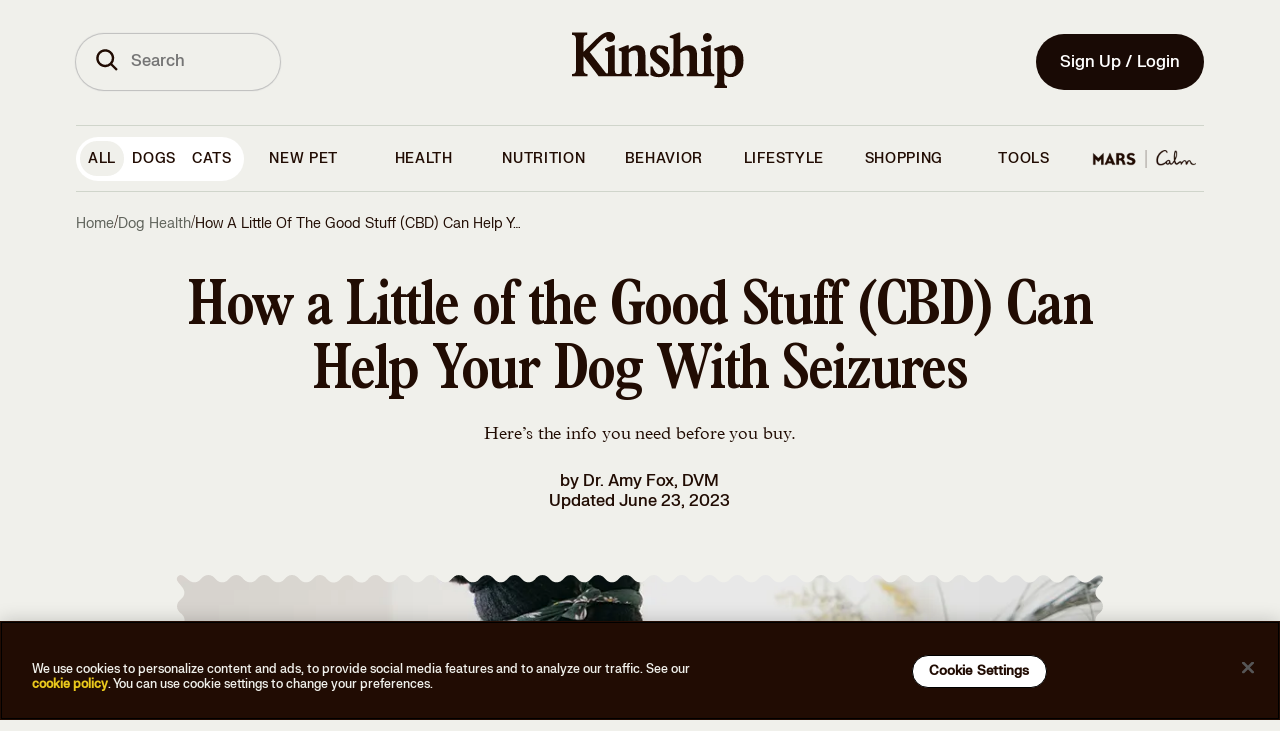

--- FILE ---
content_type: application/javascript
request_url: https://www.kinship.com/webpack-runtime-c09455dbc62e1cc292dd.js
body_size: 4643
content:
!function(){"use strict";var e,t,n,o,c,a,r,s={},f={};function d(e){var t=f[e];if(void 0!==t)return t.exports;var n=f[e]={id:e,loaded:!1,exports:{}};return s[e].call(n.exports,n,n.exports,d),n.loaded=!0,n.exports}d.m=s,d.amdO={},e=[],d.O=function(t,n,o,c){if(!n){var a=1/0;for(i=0;i<e.length;i++){n=e[i][0],o=e[i][1],c=e[i][2];for(var r=!0,s=0;s<n.length;s++)(!1&c||a>=c)&&Object.keys(d.O).every(function(e){return d.O[e](n[s])})?n.splice(s--,1):(r=!1,c<a&&(a=c));if(r){e.splice(i--,1);var f=o();void 0!==f&&(t=f)}}return t}c=c||0;for(var i=e.length;i>0&&e[i-1][2]>c;i--)e[i]=e[i-1];e[i]=[n,o,c]},d.n=function(e){var t=e&&e.__esModule?function(){return e.default}:function(){return e};return d.d(t,{a:t}),t},n=Object.getPrototypeOf?function(e){return Object.getPrototypeOf(e)}:function(e){return e.__proto__},d.t=function(e,o){if(1&o&&(e=this(e)),8&o)return e;if("object"==typeof e&&e){if(4&o&&e.__esModule)return e;if(16&o&&"function"==typeof e.then)return e}var c=Object.create(null);d.r(c);var a={};t=t||[null,n({}),n([]),n(n)];for(var r=2&o&&e;"object"==typeof r&&!~t.indexOf(r);r=n(r))Object.getOwnPropertyNames(r).forEach(function(t){a[t]=function(){return e[t]}});return a.default=function(){return e},d.d(c,a),c},d.d=function(e,t){for(var n in t)d.o(t,n)&&!d.o(e,n)&&Object.defineProperty(e,n,{enumerable:!0,get:t[n]})},d.f={},d.e=function(e){return Promise.all(Object.keys(d.f).reduce(function(t,n){return d.f[n](e,t),t},[]))},d.u=function(e){return({20:"component---src-page-ask-trainer-index-ts",56:"component---src-pages-poodle-tsx",110:"component---src-templates-video-page-template-tsx",253:"component---src-templates-deep-link-fallback-template-tsx",294:"component---src-pages-offers-tsx",491:"component---src-page-author-author-tsx",537:"a6357bb76e846cf976d3a235ed317e8109f46e6e",549:"component---src-templates-onboarding-page-tsx",587:"component---src-templates-edit-pets-tsx",849:"component---src-pages-logout-tsx",902:"component---src-templates-soj-landing-page-tsx",1075:"modal--gotcha-celebration",1431:"2fdbac99",1453:"component---src-pages-404-tsx",1873:"component--gotcha-celebration-content",1925:"component---src-templates-training-training-center-tsx",1952:"modal--walmart",2042:"component--adopt-pet-promo",2135:"component---src-templates-co-branded-onboarding-page-tsx",2595:"d46a2f47f6a9e53ee1fd9709586aa6a2e6bc780d",2633:"component---src-page-the-kin-the-kin-confirmation-page-tsx",2639:"3e6d991afbecc14dd78dd9c9b1beb6654214f000",2739:"component--search-select",2750:"component---src-pages-quiz-share-tsx",2912:"component---src-page-the-kin-linnaeus-components-free-subscription-page-tsx",2960:"component--carousel",2983:"77f0afcca635d7d003f074e713929c315a3b7c47",2995:"component--search-results",3303:"component---src-templates-affiliate-onboarding-page-tsx",3397:"component---src-templates-contentful-article-tsx",3519:"component--search-pagination",3549:"component---src-templates-video-directory-page-tsx",3611:"component---src-page-landing-page-pet-pet-tsx",3617:"component--the-wildest-walmart-logo",3794:"component---src-pages-password-reset-tsx",3993:"component---src-pages-migration-to-s-tsx",4443:"component---src-templates-tags-tsx",4567:"component---src-page-health-poc-js",4708:"4706729f1b68b968d8ac153daba34641d4964dea",4778:"component---src-page-the-kin-the-kin-add-pet-fork-tsx",5067:"component---src-templates-training-lesson-tsx",5129:"component---src-components-onboarding-user-info-linnaeus-tsx",5181:"component---src-pages-quiz-quiz-signup-section-tsx",5337:"a954c49e985422775fe6c7c80b76bd494384e029",5551:"component---src-templates-expert-details-page-tsx",5626:"component---src-pages-login-tsx",5661:"component--welcome-banner",6130:"component---src-templates-contentful-photo-rich-tsx",6221:"component---src-components-app-account-index-tsx",6229:"component---src-templates-product-tags-tsx",6269:"506a73df11f55bee437dbf1c50930cb6b088b30a",6360:"component---src-templates-authors-tsx",6366:"component---src-templates-contentful-subtopic-tsx",6746:"component---src-page-cro-quiz-experiment-cro-quiz-signup-tsx",7042:"component---src-templates-contentful-landing-page-tsx",7102:"component---src-page-the-kin-la-wildfire-free-subscription-page-tsx",7469:"8b7eee0a",7576:"component---src-templates-training-training-details-tsx",7643:"component---src-templates-news-page-tsx",7738:"component---src-page-soj-hub-consent-landing-page-little-kin-consent-landing-page-tsx",7834:"modal--display-name",8165:"74cbb9c54de1e04c1e292aab3df66fdcedf7b9ef",8465:"component---src-templates-training-lesson-overview-tsx",8481:"component---src-page-soj-hub-soj-hub-home-tsx",8517:"component--pet-center",8551:"component---src-pages-logout-callback-tsx",8827:"component--search-topics",8955:"component---src-page-the-kin-the-kin-landing-page-tsx",8966:"component---src-pages-unsubscribe-tsx",9108:"component---src-templates-best-in-show-tsx",9245:"component---src-pages-index-tsx",9339:"component---src-templates-series-tsx",9428:"ed2d225e",9637:"component---src-page-checklist-index-ts",9760:"component---src-templates-contentful-page-tsx",9793:"component---src-templates-offers-landing-page-tsx",9850:"26487d27b093830f232a338b2333b331470a4013",9911:"component---src-pages-search-tsx",9984:"component---src-page-events-index-ts"}[e]||e)+"-"+{20:"2bbae0c91b2322c8be93",56:"78ecb59a659e5de24878",110:"a3b2467add68235fc43b",253:"e5edb49d89d6492f3d5e",294:"963dd400fe6b44cdce7b",491:"6ebddb13d4404acbd5ff",537:"49b1f6493361ac95e6dc",549:"8a5351c4f86ecd6dd946",587:"c95bc0fe3f78743d6247",849:"9860da3d538d7a71d226",902:"780509b139e211d15767",1075:"eefc0463e6dbfb5645db",1108:"50019f4fc188137ff27a",1431:"19db4910c85fd8679bf9",1453:"da48e7b3eb64b798f714",1873:"dd36ce81de38f704261e",1925:"4d0e796826002e39e390",1952:"594d76b0f9e9f63c958b",2042:"69f82bf65a74f5ea8f74",2135:"175643490867a3ee590d",2595:"56b9431d4b3116bcde97",2633:"c74730caa3db92847b68",2639:"15963b6e0781aa69efa5",2739:"fae4e03b644c4fda76e2",2750:"456eae171ed093e0b0b6",2912:"e5e124e67be2954a2313",2960:"2e95e3f0636ddb874599",2983:"ea6dc5e050e9d360e133",2995:"0905dba56a49dd273410",3303:"ec4ed2cbe067bd2ca0fc",3397:"32bb5e1f2cfe2d16d66f",3519:"8d7b989799ac293fb4a9",3549:"0d26e7c21455d53ce41f",3611:"46b10912246c2b706b71",3617:"3af224e5c582fd4f95e7",3794:"b7c0bf42d02a488861c6",3993:"eb543cc5baf764927686",4443:"546fdd37d52be4a08048",4567:"2620413bcc03f71613fc",4708:"d367b04e1d3311bc0b1d",4778:"a21dfb6f0ead5016cbd3",5067:"3535f7d3a2abe3d034a2",5129:"320ccaa52fa4493c8481",5181:"f4dae3d3c8e4d6ed903a",5242:"abd430cf73af65f5df7c",5337:"adaed890a93242de0dc2",5551:"ff399611f9d697cb3ca3",5626:"a515a31d7a1bd7068205",5661:"a615b97e0905f7263763",5701:"07dd4f58defad682e23b",6130:"c74e0f8649d9c7a3a850",6221:"393f74b33bddf61c35b7",6229:"9f13b1e5f209d3d58666",6269:"c9b070f0f35959969bf7",6272:"00dca8787c0ea0f1518b",6360:"21e90f51f54ff13391a7",6366:"358b7b43e5bcfff88511",6746:"65ac8bda004be7f497be",7042:"821c834a5e8ecde4bafe",7102:"8ee99c8ba4603bdab58b",7469:"9e24c2684d7d7ade4974",7576:"c183f0509cfa73e028ab",7643:"95077018a8a4e70fc6b6",7738:"7779bcae05d67f550ef7",7834:"b2e88bc393d22808f253",8165:"162bd9385a09fa01aed6",8465:"fe864ec51f708998cbea",8481:"644a5789b5b75b24c8da",8517:"b9b085df20de63a2b0fd",8551:"069b717ce48ebbe0250a",8827:"536cf6670eec828f6867",8955:"fe7d1a7debb055b711ce",8966:"cdcaead127d016007d8d",9108:"2f0ebceda7c4d9234537",9245:"9ab0273c85c88e822824",9339:"17f738a35e8b368e8e0d",9428:"ba3b34a35ec4160d40ae",9637:"6803a94dd857cbea7aba",9760:"8f58389bc45e7987488d",9793:"ca6ade0b7fd8bf53d09a",9850:"93c2b7573ed1c127420e",9911:"d2bc723ab111a154e2a8",9984:"36db7c29dd7baec21f7e"}[e]+".js"},d.miniCssF=function(e){return"styles.d7a1dff69c25d3201129.css"},d.g=function(){if("object"==typeof globalThis)return globalThis;try{return this||new Function("return this")()}catch(e){if("object"==typeof window)return window}}(),d.hmd=function(e){return(e=Object.create(e)).children||(e.children=[]),Object.defineProperty(e,"exports",{enumerable:!0,set:function(){throw new Error("ES Modules may not assign module.exports or exports.*, Use ESM export syntax, instead: "+e.id)}}),e},d.o=function(e,t){return Object.prototype.hasOwnProperty.call(e,t)},o={},c="Kinship:",d.l=function(e,t,n,a){if(o[e])o[e].push(t);else{var r,s;if(void 0!==n)for(var f=document.getElementsByTagName("script"),i=0;i<f.length;i++){var p=f[i];if(p.getAttribute("src")==e||p.getAttribute("data-webpack")==c+n){r=p;break}}r||(s=!0,(r=document.createElement("script")).charset="utf-8",r.timeout=120,d.nc&&r.setAttribute("nonce",d.nc),r.setAttribute("data-webpack",c+n),r.src=e),o[e]=[t];var b=function(t,n){r.onerror=r.onload=null,clearTimeout(l);var c=o[e];if(delete o[e],r.parentNode&&r.parentNode.removeChild(r),c&&c.forEach(function(e){return e(n)}),t)return t(n)},l=setTimeout(b.bind(null,void 0,{type:"timeout",target:r}),12e4);r.onerror=b.bind(null,r.onerror),r.onload=b.bind(null,r.onload),s&&document.head.appendChild(r)}},d.r=function(e){"undefined"!=typeof Symbol&&Symbol.toStringTag&&Object.defineProperty(e,Symbol.toStringTag,{value:"Module"}),Object.defineProperty(e,"__esModule",{value:!0})},d.nmd=function(e){return e.paths=[],e.children||(e.children=[]),e},d.p="/",a=function(e){return new Promise(function(t,n){var o=d.miniCssF(e),c=d.p+o;if(function(e,t){for(var n=document.getElementsByTagName("link"),o=0;o<n.length;o++){var c=(r=n[o]).getAttribute("data-href")||r.getAttribute("href");if("stylesheet"===r.rel&&(c===e||c===t))return r}var a=document.getElementsByTagName("style");for(o=0;o<a.length;o++){var r;if((c=(r=a[o]).getAttribute("data-href"))===e||c===t)return r}}(o,c))return t();!function(e,t,n,o){var c=document.createElement("link");c.rel="stylesheet",c.type="text/css",c.onerror=c.onload=function(a){if(c.onerror=c.onload=null,"load"===a.type)n();else{var r=a&&("load"===a.type?"missing":a.type),s=a&&a.target&&a.target.href||t,f=new Error("Loading CSS chunk "+e+" failed.\n("+s+")");f.code="CSS_CHUNK_LOAD_FAILED",f.type=r,f.request=s,c.parentNode.removeChild(c),o(f)}},c.href=t,document.head.appendChild(c)}(e,c,t,n)})},r={7311:0},d.f.miniCss=function(e,t){r[e]?t.push(r[e]):0!==r[e]&&{1869:1}[e]&&t.push(r[e]=a(e).then(function(){r[e]=0},function(t){throw delete r[e],t}))},function(){var e={7311:0,1869:0};d.f.j=function(t,n){var o=d.o(e,t)?e[t]:void 0;if(0!==o)if(o)n.push(o[2]);else if(/^(1869|7311)$/.test(t))e[t]=0;else{var c=new Promise(function(n,c){o=e[t]=[n,c]});n.push(o[2]=c);var a=d.p+d.u(t),r=new Error;d.l(a,function(n){if(d.o(e,t)&&(0!==(o=e[t])&&(e[t]=void 0),o)){var c=n&&("load"===n.type?"missing":n.type),a=n&&n.target&&n.target.src;r.message="Loading chunk "+t+" failed.\n("+c+": "+a+")",r.name="ChunkLoadError",r.type=c,r.request=a,o[1](r)}},"chunk-"+t,t)}},d.O.j=function(t){return 0===e[t]};var t=function(t,n){var o,c,a=n[0],r=n[1],s=n[2],f=0;if(a.some(function(t){return 0!==e[t]})){for(o in r)d.o(r,o)&&(d.m[o]=r[o]);if(s)var i=s(d)}for(t&&t(n);f<a.length;f++)c=a[f],d.o(e,c)&&e[c]&&e[c][0](),e[c]=0;return d.O(i)},n=self.webpackChunkKinship=self.webpackChunkKinship||[];n.forEach(t.bind(null,0)),n.push=t.bind(null,n.push.bind(n))}(),d.nc=void 0}();

--- FILE ---
content_type: application/javascript
request_url: https://resources.digital-cloud-west.medallia.com/wdcwest/818175/onsite/generic1762938851087.js
body_size: 85377
content:

window.MDIGITAL=window.MDIGITAL||{};window.MDIGITAL.TRACKER=function(D,e){var t=function(){D.MDIGITAL.md_tracker=D.MDIGITAL.md_tracker||[];if(!MDIGITAL.md_tracker.__SV){var i,o;MDIGITAL.md_tracker._i=[];MDIGITAL.md_tracker.init=function(e,t){function r(e,t){var r=t.split(".");2===r.length&&(e=e[r[0]],t=r[1]);e[t]=function(){e.push([t].concat(Array.prototype.slice.call(arguments,0)))}}var n=MDIGITAL.md_tracker;"undefined"!==typeof t?n=MDIGITAL.md_tracker[t]=[]:t="md_tracker";i=["trackEvent","trackEventLater","flush","set_config"];for(o=0;o<i.length;o++)r(n,i[o]);if(e){MDIGITAL.md_tracker._i.push([e,t])}};MDIGITAL.md_tracker.__SV=1.2}};var r=function(){var t=Array.prototype,e=Object.prototype,i=t.slice,r=e.toString,c=e.hasOwnProperty,u=D.console,n=D.navigator,f=D.document,o=n.userAgent,a;if(n.userAgentData&&n.userAgentData.platform){a=n.userAgentData.getHighEntropyValues(["architecture","bitness","model","platformVersion","uaFullVersion","fullVersionList","wow64"]).then(JSON.stringify)}var s="md_tracker";var d=MDIGITAL.md_tracker&&MDIGITAL.md_tracker["__SV"]||0,l=D.XMLHttpRequest&&"withCredentials"in new XMLHttpRequest,p=!l&&o.indexOf("MSIE")==-1&&o.indexOf("Mozilla")==-1;var _={},h={api_host:"",loaded:function(){},http_post:true},v=false;(function(){var a=t.forEach,e=Array.isArray,s={};var n=_.each=function(e,t,r){if(e==null)return;if(a&&e.forEach===a){e.forEach(t,r)}else if(e.length===+e.length){for(var n=0,i=e.length;n<i;n++){if(n in e&&t.call(r,e[n],n,e)===s)return}}else{for(var o in e){if(c.call(e,o)){if(t.call(r,e[o],o,e)===s)return}}}};_.extend=function(r){n(i.call(arguments,1),function(e){for(var t in e){if(e[t]!==void 0)r[t]=e[t]}});return r};_.isArray=e||function(e){return r.call(e)==="[object Array]"};_.isFunction=function(e){try{return/^\s*\bfunction\b/.test(e)}catch(e){return false}};_.isArguments=function(e){return!!(e&&c.call(e,"callee"))};_.toArray=function(e){if(!e)return[];if(e.toArray)return e.toArray();if(_.isArray(e))return i.call(e);if(_.isArguments(e))return i.call(e);return _.values(e)};_.values=function(e){var t=[];if(e==null)return t;n(e,function(e){t[t.length]=e});return t}})();_.isObject=function(e){return e===Object(e)&&!_.isArray(e)};_.isUndefined=function(e){return e===void 0};_.isString=function(e){return r.call(e)=="[object String]"};_.strip_empty_properties=function(e){var r={};_.each(e,function(e,t){if(_.isString(e)&&e.length>0){r[t]=e}});return r};_.base64Encode=function(e){var t={_keyStr:"ABCDEFGHIJKLMNOPQRSTUVWXYZabcdefghijklmnopqrstuvwxyz0123456789+/=",encode:function(e){var t="";var r,n,i,o,a,s,c;var u=0;e=_.utf8Encode(e);while(u<e.length){r=e.charCodeAt(u++);n=e.charCodeAt(u++);i=e.charCodeAt(u++);o=r>>2;a=(r&3)<<4|n>>4;s=(n&15)<<2|i>>6;c=i&63;if(isNaN(n)){s=c=64}else if(isNaN(i)){c=64}t=t+this._keyStr.charAt(o)+this._keyStr.charAt(a)+this._keyStr.charAt(s)+this._keyStr.charAt(c)}return t}};return t.encode(e)};_.utf8Encode=function(e){e=e.replace(/\r\n/g,"\n");var t="";for(var r=0;r<e.length;r++){var n=e.charCodeAt(r);if(n<128){t+=String.fromCharCode(n)}else if(n>127&&n<2048){t+=String.fromCharCode(n>>6|192);t+=String.fromCharCode(n&63|128)}else{t+=String.fromCharCode(n>>12|224);t+=String.fromCharCode(n>>6&63|128);t+=String.fromCharCode(n&63|128)}}return t};_.HTTPBuildQuery=function(e,t){var r,n,i,o=[];if(typeof t==="undefined"){t="&"}_.each(e,function(e,t){n=encodeURIComponent(e.toString());i=encodeURIComponent(t);o[o.length]=i+"="+n});return o.join(t)};_.getQueryParam=function(e,t){t=t.replace(/[\[]/,"\\[").replace(/[\]]/,"\\]");var r="[\\?&]"+t+"=([^&#]*)",n=new RegExp(r),i=n.exec(e);if(i===null||i&&typeof i[1]!=="string"&&i[1].length){return""}else{return decodeURIComponent(i[1]).replace(/\+/g," ")}};_.register_event=function(){var e=function(e,t,r,n){if(!e){u.log("No valid element provided to register_event");return}if(e.addEventListener&&!n){e.addEventListener(t,r,false)}else{var i="on"+t;var o=e[i];e[i]=a(e,r,o)}};function a(i,o,a){var e=function(e){e=e||s(D.event);if(!e){return undefined}var t=true;var r,n;if(_.isFunction(a)){r=a(e)}n=o.call(i,e);if(false===r||false===n){t=false}return t};return e}function s(e){if(e){e.preventDefault=s.preventDefault;e.stopPropagation=s.stopPropagation}return e}s.preventDefault=function(){this.returnValue=false};s.stopPropagation=function(){this.cancelBubble=true};return e}();_.info={properties:function(){return _.extend(_.strip_empty_properties({sessionScreenSize:D.screen.width+"x"+D.screen.height,sessionDua:n.userAgent,sessionPlatform:n.platform,referringUrl:f.referrer,pageTitle:f.title,pageUrl:f.location.href}),{type:"website"})}};var m={critical:function(){if(!_.isUndefined(u)&&u){var t=["MDIGITAL.md_tracker error:"].concat(_.toArray(arguments));try{u.error.apply(u,t)}catch(e){_.each(t,function(e){u.error(e)})}}}};var y=function(e,t){var r,n=t===s?MDIGITAL.md_tracker:MDIGITAL.md_tracker[t];if(n&&!_.isArray(n)){u.log("You have already initialized "+t);return}r=new g;r._init(e,t);if(!_.isUndefined(n)){r._execute_array(n)}return r};var g=function(){};g.prototype.init=function(e,t){if(typeof t==="undefined"){u.log("You must name your new library: init(config, name)");return}if(t===s){u.log("You must initialize the main MDIGITAL.md_tracker object right after you include the MDIGITAL.md_tracker js snippet");return}var r=y(e,t);MDIGITAL.md_tracker[t]=r;r._loaded();return r};g.prototype._init=function(e,t){this["__loaded"]=true;this["__SV"]=true;this["config"]={};this["eventsArray"]=[];e=e||{};this.set_config(_.extend({},h,{session_id:e.session_id,http_post:e.http_post,topic:e.topic,name:t,api_host:e.api_host}));this.__dom_loaded_queue=[];this.__request_queue=[];if(e.custom_event_handler){this.__customEventHandler=e.custom_event_handler}};g.prototype._loaded=function(){this.get_config("loaded")(this)};g.prototype._dom_loaded=function(){_.each(this.__dom_loaded_queue,function(e){this._track_dom.apply(this,e)},this);_.each(this.__request_queue,function(e){this._send_request.apply(this,e)},this);delete this.__dom_loaded_queue;delete this.__request_queue};g.prototype._track_dom=function(e,t){if(!v){this.__dom_loaded_queue.push([e,t]);return false}var r=(new e).init(this);return r.track.apply(r,t)};g.prototype.trackEventLater=function(e,t){if(typeof e==="undefined"){u.log("No event name provided to MDIGITAL.md_tracker.trackEventLater");return}t=t||{};var r=new Date;var n=_.extend({},_.info.properties(),{eventName:e,timestamp:r.toISOString(),eventTimezoneOffset:-1*(r.getTimezoneOffset()/60)});n=_.extend(n,t);if(a){var i=this;a.then(function(e){n=_.extend(n,{clientHints:e})}).catch(function(){}).then(function(){i.eventsArray.push(n)})}else{this.eventsArray.push(n)}};g.prototype.flush=function(){var e=this.eventsArray;this._send_request(e);this.eventsArray=[]};g.prototype._onError=function(e,t){};g.prototype._send_request=function(e,r){if(p){this.__request_queue.push(arguments);return}if(this.__customEventHandler&&this.__customEventHandler.handleRequest){var t=null;if(l){t="post"}this.__customEventHandler.handleRequest(this,e,t);return}var n=this.get_config("api_host");var i=this.get_config("topic");var o=JSON.stringify(e);if(l){var a=new XMLHttpRequest;a.open("POST",n,true);a.setRequestHeader("Content-type","application/json");a.setRequestHeader("charset","UTF-8");if(i){a.setRequestHeader("Mec-Integration-Id",i)}a.onreadystatechange=function(e){if(a.readyState===4){if(a.status===200){if(r){r()}}else{var t="Bad HTTP status: "+a.status+" "+a.statusText;u.log(t)}}};a.send(o)}else{var s=this;e={data:_.base64Encode(o)};if(i){e["mecIntegrationId"]=_.base64Encode(i)}n+="/da.gif?"+_.HTTPBuildQuery(e);var c=f.createElement("img");c.onerror=function(){s._onError(e,r)};c.width=1;c.height=1;c.src=n}};g.prototype._execute_array=function(e){var t,r=[],n=[],i=[];_.each(e,function(e){if(e){t=e[0];if(typeof e==="function"){e.call(this)}else if(_.isArray(e)&&t==="alias"){r.push(e)}else if(_.isArray(e)&&(t.indexOf("track")!=-1||t.indexOf("flush")!=-1)&&typeof this[t]==="function"){i.push(e)}else{n.push(e)}}},this);var o=function(e,t){_.each(e,function(e){this[e[0]].apply(this,e.slice(1))},t)};o(r,this);o(n,this);o(i,this)};g.prototype.push=function(e){this._execute_array([e])};g.prototype.trackEvent=function(e,t,r){if(typeof e==="undefined"){u.log("No event name provided to MDIGITAL.md_tracker.trackEvent");return}t=t||{};var n=new Date;var i=_.extend({},_.info.properties(),{eventName:e,timestamp:n.toISOString(),eventTimezoneOffset:-1*(n.getTimezoneOffset()/60)});i=_.extend(i,t);if(a){a.then(function(e){i=_.extend(i,{clientHints:e})}).catch(function(){}).then(this._send_events.bind(this,i,r))}else{this._send_events(i,r)}};g.prototype._send_events=function(e,t){this._send_request([e],t)};g.prototype.set_config=function(e){if(_.isObject(e)){_.extend(this["config"],e)}};g.prototype.get_config=function(e){return this["config"][e]};g.prototype.toString=function(){var e=this.get_config("name");if(e!==s){e=s+"."+e}return e};_["toArray"]=_.toArray;_["isObject"]=_.isObject;_["info"]=_.info;g.prototype["init"]=g.prototype.init;g.prototype["track_event"]=g.prototype.trackEvent;g.prototype["track_event_later"]=g.prototype.trackEventLater;g.prototype["flush"]=g.prototype.flush;g.prototype["set_config"]=g.prototype.set_config;g.prototype["get_config"]=g.prototype.get_config;g.prototype["toString"]=g.prototype.toString;if(_.isUndefined(MDIGITAL.md_tracker)){m.critical("'MDIGITAL.md_tracker' object not initialized. Ensure you are using the latest version of the MDIGITAL.md_tracker JS Library along with the snippet we provide.");return}if(MDIGITAL.md_tracker["__loaded"]||MDIGITAL.md_tracker["config"]){u.log("MDIGITAL.md_tracker library has already been downloaded at least once.");return}if(d<1.1){u.critical("Version mismatch; please ensure you're using the latest version of the MDIGITAL.md_tracker code snippet.");return}var I={};_.each(MDIGITAL.md_tracker["_i"],function(e){var t,r;if(e&&_.isArray(e)){t=e[e.length-1];r=y.apply(this,e);I[t]=r}});var A=function(){_.each(I,function(e,t){if(t!==s){MDIGITAL.md_tracker[t]=e}});MDIGITAL.md_tracker["_"]=_};MDIGITAL.md_tracker["init"]=function(e,t){if(t){if(!MDIGITAL.md_tracker[t]){MDIGITAL.md_tracker[t]=I[t]=y(e,t);MDIGITAL.md_tracker[t]._loaded()}}else{var r=MDIGITAL.md_tracker;if(I[s]){r=I[s]}else{r=y(e,s);if(r)r._loaded()}D[s]=MDIGITAL.md_tracker=r;A()}};MDIGITAL.md_tracker["init"]();_.each(I,function(e){e._loaded()});function k(){if(k.done){return}k.done=true;v=true;p=false;_.each(I,function(e){e._dom_loaded()})}if(f.addEventListener){if(f.readyState=="complete"){k()}else{f.addEventListener("DOMContentLoaded",k,false)}}else if(f.attachEvent){f.attachEvent("onreadystatechange",k);var T=false;try{T=D.frameElement==null}catch(e){}if(f.documentElement.doScroll&&T){function L(){try{f.documentElement.doScroll("left")}catch(e){setTimeout(L,1);return}k()}L()}}_.register_event(D,"load",k,true)};return{loadBaseTracker:t,loadFullTracker:r}}(window,document);(function(window){window.MDIGITAL=window.MDIGITAL||{};var isGenericAlreadyLoaded=!!window.MDIGITAL.version;if(isGenericAlreadyLoaded){var MD_ANALYTICS=window.MDIGITAL.ANALYTICS||MDIGITAL_ANALYTICS;if(MD_ANALYTICS&&KAMPYLE_FUNC.checkProvision(KAMPYLE_CONSTANT.PROVISIONS.ENABLE_DIGITAL_ANALYTICS)&&window.MDIGITAL.md_tracker){MD_ANALYTICS.sendDigitalAnalytics({eventId:'MDigital_multipleGenericInjections',mdData:{additionalInfo:`version 2.61.1 was loaded after ${window.MDIGITAL.version}`,}});}
throw new Error('MDIGITAL already loaded');}
window.MDIGITAL.version='2.61.1';})(window);window.KAMPYLE_CONSTANT={PLACEHOLDERS:{URL_PREFIX:'https://resources.digital-cloud-west.medallia.com/',USERSNAP_ONPREM_HOST_PREFIX:'https://md-scp.kampyle.com/',USER_AGENT_CLIENT_HINTS_LIST:'["brands", "mobile", "platform", "architecture", "model", "bitness", "platformVersion", "fullVersionList", "wow64", "uaFullVersion"]',DIGITAL_ANALYTICS_STATIC_EVENTS_LIST:'[]',DEFAULT_ANALYTICS_SUBMIT_EVENTS_URL:'https://analytics-fe.digital-cloud-west.medallia.com/api/web/events',DEFAULT_MEC_INTEGRATION_ID:'kinship-medallia-com-kinship',},SRC:{OPEN_SANS:'resources/form/FormBuilder/vendor/fonts-googleapis/css/open-sans-v14.css',OOPS:'resources/onsite/images/oops.svg'},FORM_HEIGHT:'450',FORM_WIDTH:'450',COOKIE_EXPIRATION:365,DELAY_BETWEEN_TABS_TRIGGER_MS:550,DEVICES:{DESKTOP:'desktop',MOBILE:'mobile',TABLET:'tablet',},FEATURE_VERSIONS:{MOBILE_DYNAMIC_SIZING:2,},TIME_FORMATS:{SECONDS:'seconds',MINUTES:'minutes',HOURS:'hours',DAYS:'days',WEEKS:'weeks',MONTHS:'months',YEARS:'years',},DISPLAY_TYPES:{LIGHTBOX:'lightbox',ANIMATION:'animation',POPUP:'popup',EMBEDDED:'embedded',},FORM_TYPES:{EMBEDDED:'embedded',INVITATION:'invitation',BUTTON:'button',CODE:'code',},EVENT_DATA:{PAGE_NUMBER:'pageNumber',FEEDBACK_CORRELATION_UUID:'feedbackCorrelationUUID',FEEDBACK_UUID:'feedbackUUID'},EVENT_NAME:{NEB_LOAD_FORM:'neb_loadForm'},FEATURE_FLAGS:{WCAG:'WCAG',EXEMPT_BUTTON_FORMS_FROM_QUARANTINE:'exemptButtonFormsFromQuarantine',EXEMPT_EMBEDDED_FORMS_FROM_QUARANTINE:'exemptEmbeddedFormsFromQuarantine',EXEMPT_CODE_FORMS_FROM_QUARANTINE:'exemptCodeFormsFromQuarantine'},PROVISIONS:{analyticsNewEvents:'cooladataNewEvents',NEW_SCREEN_CAPTURE_CONFIG:'newScreenCaptureConfiguration',ON_PREM_HYBRID:'onPremHybrid',FORM_TEMPLATE_DATA_SEPERATION:'separateFormTemplateFromData',EVENT_INCLUDE_FEEDBACK_CONTENT:'eventIncludeFeedbackContent',CP_EXT_REFACTOR:'cpExtractRefactor',ADOBE_INCLUDE_LINK_TRACK_VARS:'adobeIncludeLinkTrackVars',ADOBE_ANALYTICS_OBJECT_NAME:'adobeAnalyticsObjectName',ADOBE_CONCAT_LINK_TRACK_VARS:'adobeConcatLinkTrackVars',ENABLE_OVERFLOW:'enableOverflow',ENABLE_SPA_OVERFLOW_FIX:'24dcr1_MPC7514_enableSPAOverflowFix',SERVER_BASED_TARGETING:'serverBasedTargeting',ANALYTICS_EVNETS_LIMIT:'cooladataEventsLimit',UBT_EXTRA_EVENTS:'UBTExtraEvents',ALTERNATIVE_UUID:'alternativeUUID',DISABLE_COOKIE_STORAGE:'cookieStorageDisable',SHARE_PROPERTY_DOMAIN:'sharePropertyBetweenSubdomains',SKIP_INVITATION_OPTIMIZATION:'skipInvitationOptimization',DO_NOT_SURVEY_ON_UBT_NETWORK_FAIL:'doNotSurveyOnUBTNetworkFail',DHH:'dynamicHybridHosting',DYNAMIC_ONSITE_EVENTS:'dynamicOnsiteEvents',CSP_RULES:'CSPRemoveInlineStyling',CREATE_SESSION:'cooladataCreateSessionEvent',FORM_TEMPLATES_WCAG:'formTemplatesWCAG',PREVENT_IFRAME_SCROLLBAR_FLICKERING:'20dcr32_NM11146_PreventIFrameScrollFlickering',BACKEND_GENERATED_UUID:'20dcr4_MPC2802_enable_backendGeneratedUUID',CHTML_LOGS:'chtmlLogs',EXEMPT_FORMS_FROM_QUARANTINE:'20dcr4_MPC2952_enable_exemptFormsFromQuarantine',USER_SNAP_AS_COMPONENT:'20dcr4_MPC2893_enable_ScreenCaptureAsComponent',ADDITIONAL_BUTTON_STYLES:'21dcr1_MPC3199_AdditionalButtonStyles',GREATER_SMALLER_THAN_DECODE:'21dcr1_MPC3370_EnableGreaterSmallerThanSupport',NEW_MODAL_DIALOGS:'21dcr3_MPC3281_enable_newModalDialogs',IS_CHTML_HANDLE_INIT_FOCUS_INDEPENDENTLY:'21dcr3_MPC3281_enable_CHTMLHandleFocusIndependently',WCAG_TRAP_FOCUS_IN_MODAL:'WCAGTrapFocusInModal',WCAG_REVIEW_FIXES:'20dcr4_MPC2905_wcagReviewFixes',PROPERTY_MESSAGES:'propertyMessages',NOT_SCROLL_TO_LAST_POSITION_DISPLAY_TYPE_ANIMATION:'willNotScrollToLastPositionDisplayTypeAnimation',CLEAR_EMBEDDED_ON_UPDATE_PAGE:'21dcr2_MPC3571_enable_ClearEmbeddedFormOnUpdatePageView',ENABLE_EVENTS_FOR_CE_DEBUG:'21DCR2_MPC3662_EnableEventsForCEDebug',EXPOSE_SELECTION_QUESTIONS:'21DCR3_MPC3866_exposeSelectionQuestionsInCustomEvent',EXPOSE_VERBATIM_QUESTIONS:'21DCR3_MPC3866_exposeVerbatimQuestionsInCustomEvent',EXTENSION_ENABLED:'21dcr6_MPC4042_enable_exmdextension',LIVE_FORM_V2:'21dcr2_MPC2743_enable_newLiveForm',ENABLE_FIX_FOR_SPA_TIME_ON_PAGE:'21DCR5_MPC4030_EnableFixForSpaTimeOnPage',ENABLE_UBT_IDENTIFIER_HASH:'21dcr6_MPC4296_enable_UBTIdentifierHash',TARGETING_EVENTS_REPORTING:'targetingEventsReporting',ENABLE_WCAG_PREPEND_SURVEY:'23dcr1_MPC6711_enableWCAGPrependSurvey',MOBILE_WEB_BANNER_FIX:'23dcr1_mpc6083_enableMobileWebiOSBannerFix',ENABLE_ZOOM_WCAG_REFLOW:'23dcr2_mpc36711_enableFormWCAGReflow',ENABLE_ANALYTICS_SESSION_EVENTS:'23dcr2_MPC6869_enableCXJSessionEvents',DISABLE_ANANLYTICS_NEW_PAGE_EVENTS:'23dcr2_MPC6869_disableNewPageEvents',ENABLE_INVITATION_SPINNER_FIX:'23dcr4_MPC7186_enableInvitationSpinnerFix',DECIBEL_INSIGHT:'decibelInsight',ENABLE_VIEWPORT_LOGIC_FIX:'24dcr2_MPC7960_enableViewportLogicFix',ENABLE_DIGITAL_ANALYTICS:'24dcr1_MPC_7567_enableDigitalFeedbackAnalytics',ENABLE_ONSITE_POST_MESSAGE_VERIFICATION:'24dcr2_MPC7960_enableOnsitePostMessageVerification',ENABLE_DYNAMIC_ANALYTICS_EVENTS:'25dc1_MPC8353_enableDynamicAnalyticsEvents',ENABLE_NEW_FEEDBACK_SUBMIT_EVENTS:'25dcr4_MPC9440_enableNewFeedbackSubmitEvents',ENABLE_DYNAMIC_FEEDBACK_BUTTON_SIZE:'25dcr2_MPC8565_enableDynamicFeedbackButtonSize',DISABLE_USER_PERCENTILE_AT_CREATE_SESSION:'25dcr2_MPC9116_disableUserPercentileAtCreateSession'},MEDALLIA_DIGITAL_EMBED_FILE:'medallia-digital-embed.js',DEFAULT_ADOBE_SDK_NAME:'s',ONPREM_URL_PREFIX:'/****ONPREM_URL_PREFIX****/',ONPREM_UDC_PREFIX:'/****JS_UDC****/',ANALYTICS_EVENT_FORBIDDEN_PROPERTIES:{sourceWindow:true,content:true,feedbackCorrelationUUID:true},FORM_TRIGGER_TYPES_MAP:{embedded:'Embedded',invitation:'Intercept',button:'AlwaysOn',code:'TriggeredByCode',},EXPOSED_FEEDBACK_KEYS:{FORM_ID_LABEL:'Form_ID',FORM_TYPE_LABEL:'Form_Type',FEEDBACK_UUID_LABEL:'Feedback_UUID',FEEDBACK_CONTENT_LABEL:'Content',FORM_LANGUAGE_LABEL:'Form_Language',},LANG_MEMORY_DATA_KEY_PREFIX:'formLanguage:',FORM_JSON_DATA_KEY_PREFIX:'formJsonData:',INVITE_JSON_DATA_KEY_PREFIX:'inviteJsonData:',FORM_BUTTON:'button',FORM_INVITATION:'invitation',CUSTOM_EVENT_OTHER:'Other',LOCALIZED_FORM_DEFAULT_REPLACE_VALUE:'default',NOT_RECORDING:'NOT_RECORDING',IFRAME_SETTINGS:{EMBEDDED:{IFRAME_ID_PREFIX:"embeddedIframe"},LIGHTBOX:{IFRAME_ID_PREFIX:"kampyleForm",CONTAINER_ID_PREFIX:"kampyleFormModal",WRAPPER_ID:"MDigitalLightboxWrapper"},ANIMATION:{CONTAINER_ID:'KampyleAnimationContainer',IFRAME_ID:'kampyleFormAnimation',WRAPPER_ID:'MDigitalAnimationWrapper'},INVITATION:{IFRAME_ID:'kampyleInvite',CONTAINER_ID:'kampyleInviteModal',IFRAME_TITLE:'Invitation to provide feedback',WRAPPER_ID:'MDigitalInvitationWrapper'},PREVIEW:{IFRAME_ID:'kampyleForm'},OOPS:{CONTAINER_ID_PREFIX:'mdigital-no-json-modal_',CLOSE_BUTTON_ID:'close-no-json-modal'},IFRAME_TITLE:"Feedback Survey",USERSNAP_V4_IFRAME_TITLE:"Screen Capture"},PROPERTY_SETTINGS:{MANUALLY_INVITE_TARGETING:'MANUALLY_INVITE_TARGETING',CUSTOM_CSS_UPLOAD:'CUSTOM_CSS_UPLOAD'},EVENTS:{MDIGITAL_MANUALLY_INVITE_TARGETING:'MDigital_manuallyInviteTargeting',MDIGITAL_PAGE_TARGETING_PHASE_ENDED:'MDigital_pageTargetingPhaseEnded',MDIGITAL_BEHAVIORAL_TARGETING_PHASE_ENDED:'MDigital_behavioralTargetingPhaseEnded',MDIGITAL_QUARANTINED_SURVEY_PHASE_ENDED:'MDigital_quarantinedSurveyPhaseEnded',MDIGITAL_TARGETING_RULE_EVALUATED:'MDigital_targetingRuleEvaluated',MDIGITAL_SCREEN_CAPTURE_LOADED:'neb_screenCaptureLoaded',MDIGITAL_SDK_PAGE_VIEW:'neb_sdkPageView',MDIGITAL_WARNING:'MDigital_warning',MDIGITAL_COULD_NOT_FETCH_DATA:'MDigital_couldNotFetchData',MDIGITAL_COULD_NOT_LOAD_FORM_APPLICATION:'MDigital_couldNotLoadFormApplication',NEB_EVENT_DISPATCHER_ERROR:'neb_eventDispatcherError',NEB_LOAD_FORM:'neb_loadForm',NEB_FORM_LOADING_HAS_FAILED:'neb_formLoadingHasFailed',NEB_RESET_FORM_STATE:'neb_resetFormState',MDIGITAL_DYNAMIC_ONSITE_INITIALIZED_SUCCESSFULLY:'MDigital_DynamicOnsiteInitializedSuccessfully',CREATE_SESSION:'createSession',MDIGITAL_NO_JSON_MODAL_SHOWN:'MDigital_noJsonModalShown',MDIGITAL_NO_JSON_MODAL_CLOSED:'MDigital_noJsonModalClosed',MDIGITAL_UPDATE_TARGETING_WITH_DECLINED_DATE_FORM_CLOSED:'MDigital_updateTargetingWithDeclinedDateFormClosed',MDIGITAL_UPDATE_TARGETING_WITH_DECLINED_DATE_INVITE_DECLINED:'MDigital_updateTargetingWithDeclinedDateInviteDeclined',MDIGITAL_CHTML_LOGS:'MDigital_CHTML_Logs',SCREEN_CAPTURE_RETAKE:'MDigital_screenCaptureRetake',SCREEN_CAPTURE_DELETE:'MDigital_screenCaptureDelete',CUSTOM_EVENTS_DEBUG_MESSAGE:'mdigital_customEventsDebugMessage',MDIGITAL_VALIDATE_ORIGIN:'MDigital_validate_origin',DIRECT_GENERIC_INJECTION:'MDigital_directGenericInjection',},LOG_MESSAGES:{TRIGGER_MESSAGE_TEMPLATE:'Event {{EVENT_NAME}} has been {{STATUS}}. \n the data is: {{DATA}}. \n the context is :{{CONTEXT}}. \n the options are : {{OPTIONS}}.\n',ERROR_LOG_TEMPLATE:'Error Message is {{ERROR_MESSAGE}}',ERROR_DYNAMIC_ONSITE_INITIALIZATION:'Failed to fetch onsite data.',ERROR_ONSITE_SDK_CONFIGURATION_MISSING:'Failed to execute KAMPYLE_ONSITE_SDK.{{METHOD}}, due to missing onsite configuration.'},LOG_STATUSES:{FAILED:'failed',TRIGGERED:'triggered'},OPERATORS:{REGEX:'regex',EQUALS:'equals',DOES_NOT_EQUAL:'doesnotequal',CONTAINS:'contains',DOES_NOT_CONTAIN:'doesnotcontain',STARTS_WITH:'startswith',ENDS_WITH:'endswith',HAS_VALUE:'hasvalue',LATER_THAN:'laterthan',EARLIER_THAN:'earlierthan',GREATER_THAN:'greaterthan',SMALLER_THAN:'smallerthan'},TARGETING_STATUS:{CANDIDACY:'candidacy',TRIGGERED:'triggered',QUARANTINED:'quarantined'},TARGETING_PHASES:{PAGE_TARGETING:"pageTargeting",BEHAVIORAL_TARGETING:"behavioralTargeting",QUARANTINE_TARGETING:"quarantineTargeting"},TARGETING_RULES:{INVITE_IF_ANY_SURVEY_ALREADY_SUBMITTED_PER_SESSION:'InviteAnySurveyAlreadySubmittedPerSession',INVITE_IF_ANY_INVITE_ALREADY_SHOWN_PER_SESSION:'InvitePerSession'},REGIONS:{DEV:'dev',QA:'qa',COLO_CRT_QA1:'digital-cloud-crt-qa1'},MEMORY_DATA_FIELDS:{MDIGITAL_ALTERNATIVE_UUID:'mdigital_alternative_uuid',FETCHING_DATA_IN_PROGRESS:'FETCHING_DATA_IN_PROGRESS_',DATA_JSON:'dataJson',HAS_ONSITE_CONFIGURATION:'hasOnsiteConfiguration',SESSION_TAB_PREFIX:'ONSITE_SESSION_TAB_',CURRENT_SESSION_TAB_ID:'CURRENT_SESSION_TAB_ID',TIMEOUT_HANDLERS:'mdTimeoutHandlers',FEEDBACK_CORRELATION_UUID:'feedbackCorrelationUUID',IS_BUTTON_CONTAINER_CREATED:'isButtonContainerCreated',REGION:'region',FEEDBACK_BUTTON_POSITION_STYLE:'buttonPositionStyle',LIVE_FORM_V2_DEBUG_MODE:'md_liveFormV2_isDebugMode',DOM_EVENT_HANDLERS:'domEventHandlers',DECIBEL_DATA:'decibelData',EX_AUTHORIZATION_TOKEN:'md_ex_AuthorizationToken'},SESSION_DATA_FIELDS:{IS_SURVEY_SUBMITTED_IN_SESSION:'md_isSurveySubmittedInSession'},TIMEOUT_HANDLERS:{FORM_APP_STATUS:'formAppStatus',EMBEDDED_STATUS:'embeddedFormStatus',},CSS_FONT_RULE:'CSSFontFaceRule',NETWORK:{RETRY_TIMEOUT:1000,REQUEST_TIMEOUT:5000,TIME_FOR_FORM_TO_LOAD_MS:60000,NUM_OF_RETRIES:3},ERROR_CODE:{SECURITY_ERROR:18},KEY_CODES:{SPACE:32,TAB:9,ENTER:13,ESC:27,},BROWSERS:{IE:'IE',CHROME:'Chrome',FIREFOX:'Firefox',SAFARI:'Safari'},MOBILE_SCREEN_WIDTH:480,TEXTS:{DEFAULT_JSON_ERROR_MESSAGES:{title:'Oops...',body:'We can’t collect your feedback at the moment.<br/>Refresh your page and try again',close:'Close this modal',},SCREEN_CAPTURE:{DEFAULT_TITLE:'Screen Capture',DEFAULT_DESCRIPTION:'Click "Capture Image" button or drag the cursor to highlight a specific area'}},FORM_LOADING_FAILURE_CAUSE:{APPLICATION_FAILED:'applicationFailed',JSON_FAILED:'jsonFailed'},PROPERTY_MESSAGES:{NO_JSON_MESSAGE:{TYPE:'noJsonMessage',KEYS:{TITLE:'title',BODY:'body',CLOSE:'close'}}},BROWSER_EVENTS:{FOCUS:'focus',MOUSE_DOWN:'mousedown'},SCREEN_CAPTURE:{DOM_SELECTION:"DOM_SELECTION",DOM_SELECTION_VALUE:"domSelector",AREA_SELECTION_VALUE:"highlight",},ANALYTICS_HTTP_EVENTS_BY_METHOD:{BEFORE:{POST:'neb_beforeHttpPostRequest'},AFTER:{GET:'neb_afterHttpGetRequest',POST:'neb_afterHttpPostRequest'},TIMEOUT:{GET:'neb_afterHttpGetRequestOnTimeout',POST:'neb_afterHttpPostRequestOnTimeout'},ERROR:{GET:'neb_afterHttpGetRequestOnError',POST:'neb_afterHttpPostRequestOnError'},ERROR_STATUS_CODE:{GET:'neb_afterHttpGetRequestOnErrorStatusCode',POST:'neb_afterHttpPostRequestOnErrorStatusCode'}},HTTP_METHODS:{GET:'GET',POST:'POST'},COLORS:{USERSNAP_V4_SELECTION_COLOR:"#fb585b",USERSNAP_ONPREM_SELECTION_COLOR:"#004CCB",},VIEW:{FEEDBACK_BUTTON_ID:'nebula_div_btn',FEEDBACK_BUTTON_CONTAINER_ID:'kampyleButtonContainer',},BUTTON:{MAX_WIDTH:300,MIN_HEIGHT:81,},CLOSE_FORM_PARAM_VALUES:{ALL:'all',EMBEDDED:'embedded',MODAL:'modal'},SPINNER_SETTINGS:{ID:'MDigital_spinnerCircle',CONTAINER_ID:'MDigital_spinnerContainer',SIZE:{LARGE:"large",SMALL:"small"}},CSS_SETTINGS:{STYLE_SHEET_ANIMATION_NAME:'MDigital_animationStyle',ANIMATION_RULE_SPIN_NAME:'MDigital_spin'}};window.MDIGITAL.CONFIGURATION=(function(window,document){function init(){KAMPYLE_DATA.setMemoryData(KAMPYLE_CONSTANT.MEMORY_DATA_FIELDS.HAS_ONSITE_CONFIGURATION,false);var basicConfig=getOnsiteConfiguration();var region=basicConfig&&basicConfig.region||KAMPYLE_CONSTANT.REGIONS.DEV;KAMPYLE_DATA.setMemoryData(KAMPYLE_CONSTANT.MEMORY_DATA_FIELDS.REGION,region);}
function isOnsiteConfigurationMissing(){return!KAMPYLE_DATA.getMemoryData(KAMPYLE_CONSTANT.MEMORY_DATA_FIELDS.HAS_ONSITE_CONFIGURATION);}
function getOnsiteConfiguration(){var dataJson=KAMPYLE_DATA.getMemoryData(KAMPYLE_CONSTANT.MEMORY_DATA_FIELDS.DATA_JSON);if(dataJson){return dataJson;}
return{"provisions":{"21dcr1_mpc3281_alignWCAGLogoMarkup":true,"24dcr2_MPC7960_enableOnsitePostMessageVerification":null,"20dcr4_MPC2905_wcagReviewFixes":null,"cpExtractRefactor":null,"chtmlLogs":null,"25dcr4_MPC9440_enableNewFeedbackSubmitEvents":null,"customEventsBroadcast":true,"sharePropertyBetweenSubdomains":null,"googleAnalyticsClientEventsEnabled":null,"spaUrlPolling":null,"20dcr4_MPC2802_enable_backendGeneratedUUID":true,"21dcr2_MPC2743_enable_newLiveForm":true,"23dcr1_MPC6711_enableWCAGPrependSurvey":null,"customCssUpload":null,"willNotScrollToLastPositionDisplayTypeAnimation":null,"cooladataNewEvents":null,"20dcr4_MPC2893_enable_ScreenCaptureAsComponent":true,"adobeAnalytics":null,"eventIncludeFeedbackContent":null,"dynamicModalSizeInCustomHtml":true,"23dcr2_mpc36711_enableFormWCAGReflow":true,"24dcr3_MPC7720_enableNewLiveFormCSP":null,"customHtmlFormsEnable":null,"propertyMessages":true,"cooladataEventsLimit":null,"21DCR5_MPC4030_EnableFixForSpaTimeOnPage":true,"25dcr1_MPC8593_disableExtraFeedbackSubmitEvent":true,"targetingEventsReporting":null,"23dcr2_MPC6869_disableNewPageEvents":null,"21DCR3_MPC3866_exposeSelectionQuestionsInCustomEvent":true,"23dcr1_mpc6083_enableMobileWebiOSBannerFix":null,"21dcr3_MPC3281_enable_CHTMLHandleFocusIndependently":null,"serverBasedTargeting":null,"CSPRemoveInlineStyling":true,"25dcr2_MPC8565_enableDynamicFeedbackButtonSize":null,"enableOverflow":null,"doNotSurveyOnUBTNetworkFail":null,"23dcr4_MPC7186_enableInvitationSpinnerFix":null,"mobileInvitationLayout":true,"addingRandomTimeForTimeInSession":null,"21dcr2_MPC3571_enable_ClearEmbeddedFormOnUpdatePageView":true,"21dcr3_mpc3662_delaySurveyUntilCSSLoad":true,"mobileWebDynamicFormSizeInFormBuilder":null,"cookieStorageDisable":null,"25dcr2_MPC9116_disableUserPercentileAtCreateSession":null,"screenCaptureEnabled":true,"25dcr4_mpc9290_WCAGScaleFix":null,"skipInvitationOptimization":null,"23dcr5_MPC7566_extractProvisionsToOnsiteData":null,"reusableResourcesLibrary":true,"formTemplatesWCAG":true,"formSpacing":true,"24dcr1_MPC7724_enableFormv2andInviteCSSDelay":null,"21DCR3_MPC3866_exposeVerbatimQuestionsInCustomEvent":null,"20dcr4_MPC2952_enable_exemptFormsFromQuarantine":true,"21dcr1_MPC3199_AdditionalButtonStyles":true,"24dcr4_MPC8375_enableFeedbackPayloadOptimization":null,"22dcr2_MPC4277_useDecibelTriggers":null,"23dcr2_MPC6711_enableWCAGerrorMessagesPreQuestions":null,"21dcr6_MPC4296_enable_UBTIdentifierHash":null,"onPremHybrid":null,"enableZeroRating":null,"responsiveRatingComponent":true,"23dcr3_MPC6996_enableOnsiteDomainApproval":null,"25dcr2_MPC9116_enableInviteWCAGReflow":true,"21dcr3_MPC3281_enable_newModalDialogs":true,"23dcr3_MPC4831_enableEncapsulation":null,"25dcr4_mpc9290_WCAGNavFix":null,"UBTExtraEvents":null,"adobeAnalyticsObjectName":null,"mobileWebDynamicFormSize":true,"23dcr5_MPC7505_enableDescriptiveRequiredText":true,"decibelInsight":true,"WCAGTrapFocusInModal":true,"dynamicHybridHosting":null,"21dcr1_MPC3370_EnableGreaterSmallerThanSupport":null,"underScoreLocalization":null,"24dcr4_MPC8160_enableMultipleSubmitFix":true,"24dcr1_MPC_7567_enableDigitalFeedbackAnalytics":true,"24dcr1_MPC7514_enableSPAOverflowFix":true,"thermoFisherTeaLeafIntegration":null,"alternativeUUID":null,"adobeConcatLinkTrackVars":null,"adobeIncludeLinkTrackVars":null,"20dcr32_NM11146_PreventIFrameScrollFlickering":true,"separateFormTemplateFromData":true,"dynamicOnsiteEvents":null,"21dcr6_MPC4042_enable_exmdextension":null,"cooladataCreateSessionEvent":null,"21DCR1_MPC3199_enable_RatingLabelAlign":true,"21DCR2_MPC3662_EnableEventsForCEDebug":null,"24dcr2_MPC7960_enableViewportLogicFix":true,"23dcr2_MPC6869_enableCXJSessionEvents":null,"25dc1_MPC8353_enableDynamicAnalyticsEvents":null,"parallelTabSolution":true},"sbtServerDomain":"https://ubt-lb.digital-cloud-west.medallia.com","sbtEnvPrefix":"wdcwest_","endUserIdentifier":{},"formNodes":[{"formId":"32709","isCustomHtmlEnabled":"false","urlVersion":"V2","formHtmlUrl":"https://resources.digital-cloud-west.medallia.com/md-form/website/1.23.1/index.html","formDataUrl":"https://resources.digital-cloud-west.medallia.com/wdcsea/818175/forms/32709/formDataV2_1762938311698_###LANGUAGE_CODE###.json","formWidth":"522","formHeight":"450","isFixedSize":"false","isFullWidthEmbedded":"null","designSettings":{"formBackgroundColor":"#f0f0eb","thankYouPageBackgroundColor":""},"formLocalizationSettings":{"defaultLanguage":"en","useCustomParam":"false","customParam":"null"},"formJsonRelativePath":"wdcsea/818175/forms/32709/formData1762938311698_###LANGUAGE_CODE###.json","formJsonV2RelativePath":"wdcsea/818175/forms/32709/formDataV2_1762938311698_###LANGUAGE_CODE###.json","inviteJsonRelativePath":"wdcsea/818175/forms/32709/invitationData1762938397245_###LANGUAGE_CODE###.json","availableLanguages":["en"],"triggerAvailableLanguages":["en"],"versionedResourcesUrl":"https://resources.digital-cloud-west.medallia.com/liveApp/2.61.1","functionFileUrl":"","customParams":"[]","formType":"invitation","formDisplay":{"displayType":"lightbox","displayDirection":"centerRight","isSelfHosted":"","selfHostedUrl":""},"inviteData":{"inviteUrl":"https://resources.digital-cloud-west.medallia.com/liveApp/2.61.1/react-invite-app-web.html","inviteHeight":"400","inviteWidth":"700","skipInvitation":"true","invitationPosition":"top","inviteDataUrl":"https://resources.digital-cloud-west.medallia.com/wdcsea/818175/forms/32709/invitationData1762938397245_###LANGUAGE_CODE###.json"},"onSiteData":{"numberOfPagesViewed":{"numberOfRepeats":"1","compareString":"greaterThan"},"submitted":{"days":"90"},"kampyleInvitePerSession":{"inviteOncePerSession":"false"},"declined":{"days":"2"},"kampyleTimeInSession":{"time":"1"},"numberOfVisits":{"numberOfRepeats":"1","compareString":"greaterThan"},"kampyleInvitePercentageUsers":{"prec":"100.0"},"kampyleTimeOnPage":{"time":"1"},"devicetypes":["desktop","tablet"]},"urlRules":{"exclusionUrl":{"rule":"https://walmart.kinship.com/;https://www.kinship.com/signup/;https://www.kinship.com/signup;https://www.kinship.com/signup-lp/;https://www.kinship.com/signup-lp;https://www.kinship-dev.com/;https://www.kinship.com/app/account;https://www.kinship.com/login;https://www.kinship.com/password-reset;https://www.kinship.com/terms-of-service;https://www.kinship.com/the-kin;https://www.kinship.com/the-kin/checkout;https://www.kinship.com/the-kin/confirm;https://www.kinship.com/the-kin-tou;https://www.kinship.com/the-kin-update;https://www.kinship.com/the-kin-faq"},"inclusionUrl":{"rule":"https://www.kinship.com/;http://localhost:8004/"}}},{"formId":"32675","isCustomHtmlEnabled":"false","urlVersion":"V2","formHtmlUrl":"https://resources.digital-cloud-west.medallia.com/md-form/website/1.23.1/index.html","formDataUrl":"https://resources.digital-cloud-west.medallia.com/wdcsea/818175/forms/32675/formDataV2_1762937957819_###LANGUAGE_CODE###.json","formWidth":"522","formHeight":"450","isFixedSize":"false","isFullWidthEmbedded":"null","designSettings":{"formBackgroundColor":"#f0f0eb","thankYouPageBackgroundColor":""},"formLocalizationSettings":{"defaultLanguage":"en","useCustomParam":"false","customParam":"null"},"formJsonRelativePath":"wdcsea/818175/forms/32675/formData1762937957819_###LANGUAGE_CODE###.json","formJsonV2RelativePath":"wdcsea/818175/forms/32675/formDataV2_1762937957819_###LANGUAGE_CODE###.json","inviteJsonRelativePath":"wdcsea/818175/forms/32675/invitationData1762938396771_###LANGUAGE_CODE###.json","availableLanguages":["en"],"triggerAvailableLanguages":["en"],"versionedResourcesUrl":"https://resources.digital-cloud-west.medallia.com/liveApp/2.61.1","functionFileUrl":"","customParams":"[]","formType":"invitation","formDisplay":{"displayType":"lightbox","displayDirection":"centerRight","isSelfHosted":"","selfHostedUrl":""},"inviteData":{"inviteUrl":"https://resources.digital-cloud-west.medallia.com/liveApp/2.61.1/react-invite-app-web.html","inviteHeight":"400","inviteWidth":"700","skipInvitation":"true","invitationPosition":"top","inviteDataUrl":"https://resources.digital-cloud-west.medallia.com/wdcsea/818175/forms/32675/invitationData1762938396771_###LANGUAGE_CODE###.json"},"onSiteData":{"numberOfPagesViewed":{"numberOfRepeats":"1","compareString":"greaterThan"},"submitted":{"days":"90"},"kampyleInvitePerSession":{"inviteOncePerSession":"false"},"declined":{"days":"2"},"kampyleTimeInSession":{"time":"1"},"numberOfVisits":{"numberOfRepeats":"1","compareString":"greaterThan"},"kampyleInvitePercentageUsers":{"prec":"100.0"},"kampyleTimeOnPage":{"time":"1"},"devicetypes":["mobile"]},"urlRules":{"exclusionUrl":{"rule":"https://walmart.kinship.com/;https://www.kinship.com/signup/;https://www.kinship.com/signup;https://www.kinship.com/signup-lp/;https://www.kinship.com/signup-lp;https://www.kinship.com/;https://www.kinship.com/app/account;https://www.kinship.com/login;https://www.kinship.com/password-reset"},"inclusionUrl":{"rule":"https://www.kinship.com/"}}},{"formId":"32591","isCustomHtmlEnabled":"false","urlVersion":"V2","formHtmlUrl":"https://resources.digital-cloud-west.medallia.com/md-form/website/1.23.1/index.html","formDataUrl":"https://resources.digital-cloud-west.medallia.com/wdcsea/818175/forms/32591/formDataV2_1762937957877_###LANGUAGE_CODE###.json","formWidth":"522","formHeight":"450","isFixedSize":"false","isFullWidthEmbedded":"null","designSettings":{"formBackgroundColor":"#f0f0eb","thankYouPageBackgroundColor":""},"formLocalizationSettings":{"defaultLanguage":"en","useCustomParam":"false","customParam":"null"},"formJsonRelativePath":"wdcsea/818175/forms/32591/formData1762937957877_###LANGUAGE_CODE###.json","formJsonV2RelativePath":"wdcsea/818175/forms/32591/formDataV2_1762937957877_###LANGUAGE_CODE###.json","inviteJsonRelativePath":"wdcsea/818175/forms/32591/invitationData1762938734447_###LANGUAGE_CODE###.json","availableLanguages":["en"],"triggerAvailableLanguages":["en"],"versionedResourcesUrl":"https://resources.digital-cloud-west.medallia.com/liveApp/2.61.1","functionFileUrl":"","customParams":"[]","formType":"invitation","formDisplay":{"displayType":"lightbox","displayDirection":"centerRight","isSelfHosted":"","selfHostedUrl":""},"inviteData":{"inviteUrl":"https://resources.digital-cloud-west.medallia.com/liveApp/2.61.1/react-invite-app-web.html","inviteHeight":"400","inviteWidth":"700","skipInvitation":"true","invitationPosition":"top","inviteDataUrl":"https://resources.digital-cloud-west.medallia.com/wdcsea/818175/forms/32591/invitationData1762938734447_###LANGUAGE_CODE###.json"},"onSiteData":{"numberOfPagesViewed":{"numberOfRepeats":"1","compareString":"greaterThan"},"submitted":{"days":"90"},"kampyleInvitePerSession":{"inviteOncePerSession":"false"},"declined":{"days":"2"},"kampyleTimeInSession":{"time":"82"},"numberOfVisits":{"numberOfRepeats":"3","compareString":"greaterThan"},"kampyleInvitePercentageUsers":{"prec":"100.0"},"kampyleTimeOnPage":{"time":"3"},"devicetypes":["mobile"]},"urlRules":{"exclusionUrl":{"rule":"https://walmart.kinship.com/;https://www.kinship.com/signup/;https://www.kinship.com/signup;https://www.kinship.com/signup-lp/;https://www.kinship.com/signup-lp;https://www.kinship-dev.com/;https://www.kinship.com/app/account;https://www.kinship.com/login;https://www.kinship.com/password-reset;https://www.kinship.com/terms-of-service;https://www.kinship.com/the-kin;https://www.kinship.com/the-kin/checkout;https://www.kinship.com/the-kin/confirm;https://www.kinship.com/the-kin-tou;https://www.kinship.com/the-kin-update;https://www.kinship.com/the-kin-faq"},"inclusionUrl":{"rule":"https://www.kinship.com/"}}},{"formId":"31871","isCustomHtmlEnabled":"false","urlVersion":"V2","formHtmlUrl":"https://resources.digital-cloud-west.medallia.com/md-form/website/1.23.1/index.html","formDataUrl":"https://resources.digital-cloud-west.medallia.com/wdcsea/818175/forms/31871/formDataV2_1762938311829_###LANGUAGE_CODE###.json","formWidth":"450","formHeight":"450","isFixedSize":"false","isFullWidthEmbedded":"null","designSettings":{"formBackgroundColor":"","thankYouPageBackgroundColor":""},"formLocalizationSettings":{"defaultLanguage":"en","useCustomParam":"false","customParam":"null"},"formJsonRelativePath":"wdcsea/818175/forms/31871/formData1762938311829_###LANGUAGE_CODE###.json","formJsonV2RelativePath":"wdcsea/818175/forms/31871/formDataV2_1762938311829_###LANGUAGE_CODE###.json","inviteJsonRelativePath":"wdcsea/818175/forms/31871/invitationData1762938571909_###LANGUAGE_CODE###.json","availableLanguages":["en"],"triggerAvailableLanguages":["en"],"versionedResourcesUrl":"https://resources.digital-cloud-west.medallia.com/liveApp/2.61.1","functionFileUrl":"","customParams":"[]","formType":"invitation","formDisplay":{"displayType":"lightbox","displayDirection":"centerRight","isSelfHosted":"","selfHostedUrl":""},"inviteData":{"inviteUrl":"https://resources.digital-cloud-west.medallia.com/liveApp/2.61.1/react-invite-app-web.html","inviteHeight":"400","inviteWidth":"700","skipInvitation":"false","invitationPosition":"top","inviteDataUrl":"https://resources.digital-cloud-west.medallia.com/wdcsea/818175/forms/31871/invitationData1762938571909_###LANGUAGE_CODE###.json"},"onSiteData":{"kampyleTimeInSession":{"time":"1"},"kampyleInvitePerSession":{"inviteOncePerSession":"false"},"devicetypes":["desktop","mobile","tablet"],"kampyleInvitePercentageUsers":{"prec":"100.0"}},"urlRules":{"exclusionUrl":{"rule":"https://www.dev.kinship.com/signup/;https://www.dev.kinship.com//signup;https://dev.kinship.com/signup/;https://dev.kinship.com/signup/;https://dev.kinship.com/signup-lp/;https://dev.kinship.com/signup-lp/;https://dev.kinship.com/signup-lp/;https://dev.kinship.com/signup-lp;https://dev.kinship.com/signup-lp;https://dev.kinship.com/signup-lp;https://dev.kinship.com/app/account;https://dev.kinship.com/app/account;https://dev.kinship.com/app/account;https://dev.kinship.com/login;https://dev.kinship.com/login;https://dev.kinship.com/login;https://dev.kinship.com/password-reset;https://www.dev.kinship.com/app"},"inclusionUrl":{"rule":"https://www.test.com"}}}],"domainsConfiguration":{"allDomainsAllowed":true},"integrations":{"recordedSessions":[{"isEnabled":[{"source":"function","param":"decibelInsight","paramValue":null,"predefinedArguments":"getSessionId"}],"parameters":[{"source":"function","param":"decibelInsight","putIn":"sessionId","predefinedArguments":"getSessionId"}],"integrationName":"decibelInsight"}]},"usersnapEnvId":"fb69b7e8-782d-42a9-a5d0-6e6cde4de5d7","usersnapOnpremWidgetLoaderPath":"usersnap-widget/4.10.0/loader.js","propertyMessages":{"localizationSettings":{"defaultLanguage":"en","useCustomParam":false,"customParam":null},"messagesData":{"noJsonMessage":{"en":{"type":"noJsonMessage","title":"Oops","body":"We can't collect your feedback at the moment","close":"Close error modal"}}}},"globalResourcesUrl":"https://resources.digital-cloud-west.medallia.com/liveApp/resources","submitUrlPrefix":"https://feedback.digital-cloud-west.medallia.com/","submitUrlSuffix":"feedback/api/feedback/submit","analyticsSubmitEventsUrl":"https://analytics-fe.digital-cloud-west.medallia.com/api/web/events","mecIntegrationId":"kinship-medallia-com-kinship","submitUrlWithBackendUUID":"https://feedback.digital-cloud-west.medallia.com/feedback/api/v2/feedback/submit","textAreaLimit":null,"customParams":null,"digitalAnalyticsDynamicEventsList":["nebula_page_view","nebula_form_show","nebula_invitation_show","nebula_form_submitted","nebula_invite_accepted","nebula_after_http_post_request_on_error","nebula_after_http_post_request_on_error_status_code","nebula_after_http_post_request_on_timeout","nebula_submitFeedbackFailed","nebula_popup_blocked","MDigital_Invalid_Origin","nebula_feedbackUuidIsNull"],"region":"digital-cloud-west","websiteId":818175,"accountId":130249,"packageVersion":null,"isSpa":false,"exemptEmbeddedFormsFromQuarantine":false,"isWCAG":true,"isManuallyInviteTargeting":false,"isGoogleAnalyticsClientGTM":false,"isFormsPreloaded":true,"cookieExpirationTime":null,"adobeSdkName":null,"sharedSubdomain":null,"customCssUpload":false,"exemptButtonFormsFromQuarantine":false,"exemptCodeFormsFromQuarantine":false,"screenCaptureSelectionTool":"AREA_SELECTION"};}
function fetchOnsiteExternalConfiguration(onsiteDataUrl){KAMPYLE_UTILS.httpRequest(KAMPYLE_CONSTANT.HTTP_METHODS.GET,onsiteDataUrl,null,MDIGITAL.CONFIGURATION.onsiteDataSuccess,MDIGITAL.CONFIGURATION.onsiteDataFailed);}
function onsiteDataSuccess(data){if(!data||data.error){MDIGITAL.CONFIGURATION.onsiteDataFailed(data);}else{KAMPYLE_DATA.setMemoryData(KAMPYLE_CONSTANT.MEMORY_DATA_FIELDS.HAS_ONSITE_CONFIGURATION,true);var formattedData=MDIGITAL.CONFIGURATION.formatConfiguration(data);if(formattedData){formattedData.provisions=Object.assign({},formattedData.provisions,MDIGITAL.CONFIGURATION.getOnsiteConfiguration().provisions);}
var fullConfiguration=Object.assign({},MDIGITAL.CONFIGURATION.getOnsiteConfiguration(),formattedData);if(fullConfiguration.provisions&&fullConfiguration.provisions[KAMPYLE_CONSTANT.PROVISIONS.DYNAMIC_ONSITE_EVENTS]){KAMPYLE_EVENT_DISPATCHER.trigger(KAMPYLE_CONSTANT.EVENTS.MDIGITAL_DYNAMIC_ONSITE_INITIALIZED_SUCCESSFULLY);}
MDIGITAL.INIT.initOnsite(fullConfiguration);}}
function onsiteDataFailed(error){var eventData={errorMessage:KAMPYLE_CONSTANT.LOG_MESSAGES.ERROR_DYNAMIC_ONSITE_INITIALIZATION,additionalInfo:error};KAMPYLE_EVENT_DISPATCHER.triggerError(eventData);KAMPYLE_DATA.setMemoryData(KAMPYLE_CONSTANT.MEMORY_DATA_FIELDS.HAS_ONSITE_CONFIGURATION,false);}
function formatConfiguration(propertyData){var formattedData=propertyData;var customParams;if(formattedData.formNodes&&formattedData.formNodes.length){for(var i=0;i<formattedData.formNodes.length;i++){if(typeof formattedData.formNodes[i].customParams==="string"){customParams=JSON.parse(formattedData.formNodes[i].customParams);formattedData.formNodes[i].customParams=customParams;}}}
return formattedData;}
return{init:init,isOnsiteConfigurationMissing:isOnsiteConfigurationMissing,getOnsiteConfiguration:getOnsiteConfiguration,onsiteDataSuccess:onsiteDataSuccess,onsiteDataFailed:onsiteDataFailed,fetchOnsiteExternalConfiguration:fetchOnsiteExternalConfiguration,formatConfiguration:formatConfiguration};})(window,document);window.KAMPYLE_FUNC=(function(){function init(){window.MDIGITAL&&window.MDIGITAL.FORM_STATE&&window.MDIGITAL.FORM_STATE.init();subscribeFirstToPageEvents();KAMPYLE_VIEW.init();window.MDIGITAL&&window.MDIGITAL.EMBEDDED&&window.MDIGITAL.EMBEDDED.init();if(checkProvision(KAMPYLE_CONSTANT.PROVISIONS.NEW_MODAL_DIALOGS)){window.MDIGITAL&&window.MDIGITAL.MODAL_DIALOGS&&window.MDIGITAL.MODAL_DIALOGS.init();}else if(checkProvision(KAMPYLE_CONSTANT.PROVISIONS.WCAG_TRAP_FOCUS_IN_MODAL)){window.MDIGITAL&&window.MDIGITAL.WCAG&&window.MDIGITAL.WCAG.init();}
KAMPYLE_TARGETING.init();KAMPYLE_MESSAGE.init();KAMPYLE_ANIMATION.init();var formattedFormData=MDIGITAL.CONFIGURATION.getOnsiteConfiguration()||{};formattedFormData=validateFormContract(formattedFormData);KAMPYLE_DATA.setMemoryData(KAMPYLE_CONSTANT.MEMORY_DATA_FIELDS.DATA_JSON,formattedFormData);var context=KAMPYLE_UTILS.getUrlParam('nebContext')||window.MDIGITAL.nebContext||'live';KAMPYLE_DATA.setMemoryData('context',context);KAMPYLE_DATA.setMemoryData('kampyleDevice',checkDevice());KAMPYLE_DATA.setMemoryData('hostedViewportContent',[]);KAMPYLE_DATA.setMemoryData('isGuest',true);if(KAMPYLE_DATA.getMemoryData('context')!=='preview'){}
MDIGITAL.CUSTOM_EVENTS.init();createSession();subscribeToPageEvents();subscribeToCustomEvents();KAMPYLE_UTILS.setEventHandler(window,'hashchange',handleHashChanged);}
function validateFormContract(formsObj){formsObj.formNodes=formsObj.formNodes||[];var currForm;for(var i=formsObj.formNodes.length-1;i>=0;i--){currForm=formsObj.formNodes[i];if(!currForm.formHeight||currForm.formHeight==='null'){currForm.formHeight=KAMPYLE_CONSTANT.FORM_HEIGHT;}
if(!currForm.formWidth||currForm.formWidth==='null'){currForm.formWidth=KAMPYLE_CONSTANT.FORM_WIDTH;}}
return formsObj;}
function subscribeFirstToPageEvents(){var eventMapping={neb_inviteReady:[sendInviteInitialData],neb_buttonClicked:[loadFormFirst],neb_inviteAccepted:[loadFormFirst],neb_showInvitation:[prepareInviteTriggeringData],neb_sdkPageView:[setInviteState,KAMPYLE_DATA.initOnsiteDefaultState,KAMPYLE_DATA.resetAllFormsLanguagesCode],};KAMPYLE_EVENT_DISPATCHER.subscribeMany(eventMapping);}
function loadFormFirst(eventName,data){var formState=KAMPYLE_DATA.getFormState(data.formId);if(!formState.loaded&&!formState.loading){KAMPYLE_EVENT_DISPATCHER.trigger('neb_loadForm',{formId:data.formId});}}
function loadMultipileForms(eventName,data){var formIds=(data||{}).formIds||[];formIds.forEach(function(fid){KAMPYLE_COMMON.loadForm(fid);});}
function routeToForm(eventName,data){data=data||{};KAMPYLE_COMMON.closeForm(data.sourceFormId);if(!KAMPYLE_COMMON.showForm(data.formId)){throw new Error('Form cannot be loaded');}}
function focusOnInviteIframe(){if(KAMPYLE_FUNC.checkProvision(KAMPYLE_CONSTANT.PROVISIONS.NEW_MODAL_DIALOGS)){return;}
var iframe=document.querySelector('#kampyleInvite');if(iframe&&typeof iframe.focus==='function'){iframe.focus();}}
function handleInviteApplicationUpdated(eventName,data){data=data||{};var shouldShowInvite=(KAMPYLE_DATA.getFormState(data.formId)||{}).inviteShown;if(shouldShowInvite&&MDIGITAL.FORM_STATE.isInviteLoaded(data.formId)&&isJsonDataLoaded(data.formId,true)&&!isAnyOtherFormAlreadyShown()){KAMPYLE_VIEW.showInvite("",{formId:data.formId});KAMPYLE_EVENT_DISPATCHER.trigger('neb_inviteReady',data);KAMPYLE_DATA.setMemoryData('inviteLoadedAndShown',true);}else if(hasApplicationLoadingFailed(data.formId,true)||isAnyOtherFormAlreadyShown()){KAMPYLE_DATA.setFormState(data.formId,{inviteShown:false});}}
function subscribeToCustomEvents(){var eventMapping={neb_inviteDeclined:['neb_displayClosed'],neb_formClosed:['neb_displayClosed'],};KAMPYLE_EVENT_DISPATCHER.subscribeMany(eventMapping);}
function isFormAlreadyShown(formId){var shouldSkipShowingForm=KAMPYLE_DATA.isSkipInvitation(formId)&&isAnyOtherFormAlreadyShown(formId);var isFormShown=MDIGITAL.FORM_STATE.isFormShown(formId);if(shouldSkipShowingForm){KAMPYLE_EVENT_DISPATCHER.trigger('neb_formReady',{formId:formId});KAMPYLE_DATA.setFormState(formId,{shouldBeShown:false});KAMPYLE_EVENT_DISPATCHER.trigger('neb_skipShowingForm',{formId:formId});}
return shouldSkipShowingForm||isFormShown;}
function hasApplicationLoadingFailed(formId,isInvite){var jsonDataKey=KAMPYLE_DATA.getMemoryJsonKey(formId,isInvite);var currentMemoryData=KAMPYLE_DATA.getMemoryData(jsonDataKey);var formState=KAMPYLE_DATA.getFormState(formId);return currentMemoryData===false||(!isInvite&&formState&&formState.loaded===false)||(isInvite&&formState&&formState.inviteLoaded===false);}
function isJsonDataLoaded(formId,isInvite){var jsonDataKey=KAMPYLE_DATA.getMemoryJsonKey(formId,isInvite);return!KAMPYLE_FUNC.checkProvision(KAMPYLE_CONSTANT.PROVISIONS.FORM_TEMPLATE_DATA_SEPERATION)||KAMPYLE_DATA.getMemoryData(jsonDataKey);}
function shouldSkipFetchingFormData(formId,isInvite,formLanguage){var isFetchingDataInProgressKey=KAMPYLE_CONSTANT.MEMORY_DATA_FIELDS.FETCHING_DATA_IN_PROGRESS+formId+'_'+formLanguage;var isFetchingDataInProgress=KAMPYLE_DATA.getMemoryData(isFetchingDataInProgressKey);var dataSeparationProvision=KAMPYLE_FUNC.checkProvision(KAMPYLE_CONSTANT.PROVISIONS.FORM_TEMPLATE_DATA_SEPERATION)
return!dataSeparationProvision||isJsonDataLoaded(formId,false)||hasApplicationLoadingFailed(formId,isInvite)||isFetchingDataInProgress;}
function handleFormLoadingFailed(eventName,data){if(data.failureCause===KAMPYLE_CONSTANT.FORM_LOADING_FAILURE_CAUSE.APPLICATION_FAILED){var formData=KAMPYLE_DATA.getFormData(data.formId);var displayType=KAMPYLE_DATA.getDisplayType(formData);var formState=KAMPYLE_DATA.getFormState(data.formId);var eventData={errorData:{formId:data.formId,displayType:displayType,formState:formState}};KAMPYLE_EVENT_DISPATCHER.trigger(KAMPYLE_CONSTANT.EVENTS.MDIGITAL_COULD_NOT_LOAD_FORM_APPLICATION,eventData);}
setTimeout(function(){KAMPYLE_DATA.setFormState(data.formId,{shouldBeShown:false,loaded:false});},0);}
function isFormLoaded(formId){var formData=KAMPYLE_DATA.getFormData(formId);var displayType=KAMPYLE_DATA.getDisplayType(formData);return MDIGITAL.FORM_STATE.isFormLoaded(formId);}
function handleInviteVersion(formId){var inviteDataKey=KAMPYLE_DATA.getMemoryJsonKey(formId,true);var inviteData=KAMPYLE_DATA.getMemoryData(inviteDataKey);KAMPYLE_DATA.setMemoryData('inviteVersion',inviteData&&inviteData.mobileDesign?1:-1);}
function prepareJsonData(eventName,data){var isInvite=eventName==='neb_loadInvitation';var formLanguage=KAMPYLE_DATA.getMemoryData(KAMPYLE_CONSTANT.LANG_MEMORY_DATA_KEY_PREFIX+data.formId);var fetchingDataInProgressKey=KAMPYLE_CONSTANT.MEMORY_DATA_FIELDS.FETCHING_DATA_IN_PROGRESS+data.formId;fetchingDataInProgressKey=fetchingDataInProgressKey+'_'+formLanguage;if(isInvite){fetchingDataInProgressKey=fetchingDataInProgressKey+'_invite';}
if(KAMPYLE_FUNC.shouldSkipFetchingFormData(data.formId,isInvite,formLanguage)){return;}else{KAMPYLE_DATA.setMemoryData(fetchingDataInProgressKey,true);}
KAMPYLE_DATA.fetchFormJsonData({formId:data.formId,isInvite:isInvite,fetchingDataInProgressKey:fetchingDataInProgressKey,callback:function(){if(isInvite){KAMPYLE_VIEW.updateInviteIframeTitle("",data);handleInviteVersion(data.formId);KAMPYLE_FUNC.handleInviteApplicationUpdated("",data);}else{KAMPYLE_FUNC.handleFormStateUpdated(data);}},onError:onJsonFetchingFailed.bind(null,data,isInvite)});}
function shouldRenderForm(data){var isPopup=KAMPYLE_DATA.isPopupDisplayType(data.formId);var isFormLoadedSuccessfully=isFormLoaded(data.formId)&&isJsonDataLoaded(data.formId,false);var shouldShowForm=MDIGITAL.FORM_STATE.shouldFormBeShown(data.formId)&&!isFormAlreadyShown(data.formId);return(isFormLoadedSuccessfully||isPopup)&&shouldShowForm;}
function onJsonFetchingFailed(data,isInvite,error){var jsonDataKey=KAMPYLE_DATA.getMemoryJsonKey(data.formId,isInvite);KAMPYLE_DATA.setMemoryData(jsonDataKey,false);if(!isInvite){KAMPYLE_EVENT_DISPATCHER.trigger(KAMPYLE_CONSTANT.EVENTS.NEB_FORM_LOADING_HAS_FAILED,{formId:data.formId,failureCause:KAMPYLE_CONSTANT.FORM_LOADING_FAILURE_CAUSE.JSON_FAILED});}
var eventData={errorData:{formId:data.formId,isInvite:isInvite,errorDetails:error}};KAMPYLE_EVENT_DISPATCHER.trigger(KAMPYLE_CONSTANT.EVENTS.MDIGITAL_COULD_NOT_FETCH_DATA,eventData);}
function handleFormStateUpdated(data){var isPopup=KAMPYLE_DATA.isPopupDisplayType(data.formId);var isFormShown=MDIGITAL.FORM_STATE.isFormShown(data.formId);var shouldTriggerShowForm=shouldRenderForm(data);var shouldTriggerFormReady=(isPopup&&isFormShown)||(!isPopup&&shouldTriggerShowForm);if(shouldTriggerShowForm){KAMPYLE_EVENT_DISPATCHER.trigger('neb_showForm',{formId:data.formId});KAMPYLE_DATA.setFormState(data.formId,{shown:true,isCurrentlySubmitted:false});}else if(hasApplicationLoadingFailed(data.formId,false)){KAMPYLE_EVENT_DISPATCHER.trigger(KAMPYLE_CONSTANT.EVENTS.NEB_FORM_LOADING_HAS_FAILED,{formId:data.formId});}
if(shouldTriggerFormReady){KAMPYLE_EVENT_DISPATCHER.trigger('neb_formReady',{formId:data.formId});}}
function subscribeToPageEvents(){var eventMapping={neb_pageView:[increasePageViewCounter],neb_showInvitation:[setInviteState,KAMPYLE_UTILS.setCurrentScrollPosition,setFocusedElement,focusOnInviteIframe,handleInviteApplicationUpdated],neb_buttonClicked:[KAMPYLE_UTILS.setCurrentScrollPosition,setFocusedElement,handleShowForm],neb_sdkShowForm:[KAMPYLE_UTILS.setCurrentScrollPosition,setFocusedElement,handleShowForm],neb_skipInvitation:[KAMPYLE_UTILS.setCurrentScrollPosition,setFocusedElement,handleShowForm],neb_inviteLoaded:[setInviteState,handleInviteLoaded],neb_inviteAccepted:[setInviteState,KAMPYLE_UTILS.setCurrentScrollPosition,handleShowForm],neb_inviteDeclined:[setInviteState,handleInviteDeclined,KAMPYLE_UTILS.handleAfterFormPosition],neb_formClosed:[handleFormClosed,KAMPYLE_UTILS.handleAfterFormPosition],neb_popupBlocked:[handleFormClosed,KAMPYLE_UTILS.handleAfterFormPosition],neb_loadForm:[prepareJsonData,handleFormLoading],neb_loadInvitation:[prepareJsonData],neb_formLoaded:[handleFormLoaded],neb_loadMultipileForms:[loadMultipileForms],neb_routeToForm:[routeToForm],neb_formReady:[sendFormExtraData,handleVersion,loadScreenCaptureApi],neb_feedbackSubmitted:[handleFeedbackSubmitted],neb_feedbackPostSubmitted:[handleFeedbackSubmitted],neb_submitFeedbackFailed:[handleFeedbackSubmitted],neb_sdkPageView:[startCheckingTargeting],neb_screenCaptureLoaded:[handleScreenCaptureApiLoaded],neb_formLoadingHasFailed:[handleFormLoadingFailed]};KAMPYLE_EVENT_DISPATCHER.subscribeMany(eventMapping);}
function getTriggerTypeByEvent(eventName){var eventTriggerMapping={neb_buttonClicked:'Button',neb_sdkShowForm:'ByCode',neb_routeToForm:'ByCode',neb_skipInvitation:'Invitation',neb_inviteAccepted:'Invitation',};return eventTriggerMapping[eventName]||null;}
function handleShowForm(eventName,data){data=data||{};data.triggerType=data.triggerType||getTriggerTypeByEvent(eventName);KAMPYLE_DATA.saveFormExtraData(data.formId,{triggerType:data.triggerType,});KAMPYLE_DATA.setMemoryData('currentFormId',data.formId);KAMPYLE_DATA.setMemoryData('formIsShown',true);KAMPYLE_DATA.setFormState(data.formId,{shouldBeShown:true,triggerType:data.triggerType});handleFormStateUpdated(data);}
function createSession(){var referrerDifferentThanHost=KAMPYLE_FUNC.isReferrerDifferentThanHost();var kampyleUserSession=KAMPYLE_DATA.getData('kampyleUserSession');var isDirectNavigation=false;try{isDirectNavigation=document.referrer===''||window.parent.document.referrer==='';}catch(e){var data={errorMessage:e.message,errorStack:e.stack,additionalInfo:"createSession- failed to access document.referrer, probably CORS problem when the customer's iframe is hosted in a website with different domain."};referrerDifferentThanHost=false;MDIGITAL.ANALYTICS.triggerDigitalAnalyticsEvent(KAMPYLE_CONSTANT.MDIGITAL_WARNING,data);}finally{if(!kampyleUserSession||isDirectNavigation||referrerDifferentThanHost){var sessionData={user_session:kampyleUserSession,direct_navigation:isDirectNavigation,different_referrer:referrerDifferentThanHost}
if(checkProvision(KAMPYLE_CONSTANT.PROVISIONS.CREATE_SESSION)){if(window.MDIGITAL.ANALYTICS&&KAMPYLE_FUNC.checkProvision(KAMPYLE_CONSTANT.PROVISIONS.ENABLE_DIGITAL_ANALYTICS)){MDIGITAL.ANALYTICS.triggerDigitalAnalyticsEvent('MDigital_createSession',{additionalData:sessionData});}}
KAMPYLE_DATA.setMemoryData('isSyncedIdentifierData',false);KAMPYLE_DATA.setData('kampyleUserSession',KAMPYLE_UTILS.getCurrentTimestamp());KAMPYLE_DATA.setData('kampyleSessionPageCounter',0);addToSessionCount();KAMPYLE_DATA.deleteData('kampyleUserPercentile');KAMPYLE_DATA.deleteData('kampyleInvitePresented');KAMPYLE_DATA.deleteData(KAMPYLE_CONSTANT.SESSION_DATA_FIELDS.IS_SURVEY_SUBMITTED_IN_SESSION);if(!checkProvision(KAMPYLE_CONSTANT.PROVISIONS.DISABLE_USER_PERCENTILE_AT_CREATE_SESSION)){KAMPYLE_TARGETING.setUserPercentile();}
if(window.MDIGITAL.ANALYTICS&&KAMPYLE_FUNC.checkProvision(KAMPYLE_CONSTANT.PROVISIONS.ENABLE_DIGITAL_ANALYTICS)){MDIGITAL.ANALYTICS.triggerDigitalAnalyticsEvent('neb_sessionStart',{additionalData:sessionData});}
KAMPYLE_DATA.clearSessionTabs();}}}
function isReferrerDifferentThanHost(){var referrerDomain=document.referrer.match(/:\/\/(.[^/]+)/);if(!referrerDomain){return true;}
referrerDomain=referrerDomain[1];if(referrerDomain===window.location.host){return false;}
var propertySharedSubdomain=KAMPYLE_DATA.getPropertySharedSubdomain();if(propertySharedSubdomain){return!KAMPYLE_UTILS.isHostMatchesSubdomain(referrerDomain,propertySharedSubdomain)||!KAMPYLE_UTILS.isHostMatchesSubdomain(window.location.host,propertySharedSubdomain);}
return true;}
function handleInviteLoaded(eventName,data){data=data||{};if(!KAMPYLE_DATA.getMemoryData('inviteVersion')){var inviteVersion=KAMPYLE_UTILS.getNestedPropertyValue(data,'inviteVersion');KAMPYLE_DATA.setMemoryData('inviteVersion',inviteVersion);}
var formState=KAMPYLE_DATA.getFormState(data.formId)||{};if(formState.inviteShown){handleInviteApplicationUpdated("",data);}}
function handleFormLoading(eventName,data){data=data||{};KAMPYLE_DATA.setFormState(data.formId,{loading:true,});KAMPYLE_EVENT_DISPATCHER.trigger('neb_form_loaded',{formId:data.formId});}
function sendInviteInitialData(eventName,data){data=data||{};if(!KAMPYLE_DATA.getFormState(data.formId).inviteLoaded){return false;}
KAMPYLE_UTILS.sendMessageToIframe('kampyleInvite',{action:'inviteShown',});var messageData={accountId:data.accountId,websiteId:data.websiteId,environment:data.enviroment,url:document.location.href,kampyle_version:window.MDIGITAL.version||'0.0.0.0',formId:data.formId,cookie_size:KAMPYLE_UTILS.getByteSize(document.cookie),isWCAG:KAMPYLE_DATA.isFeatureEnabled('WCAG'),deviceType:checkDevice(),provisions:getAllProvisions(),position:KAMPYLE_VIEW.getInvitePosition(data.formId),customCssUpload:KAMPYLE_DATA.isFeatureEnabled(KAMPYLE_CONSTANT.PROPERTY_SETTINGS.CUSTOM_CSS_UPLOAD)};if(KAMPYLE_FUNC.checkProvision(KAMPYLE_CONSTANT.PROVISIONS.FORM_TEMPLATE_DATA_SEPERATION)){var callbackFunction=function(jsonData){var formData=KAMPYLE_DATA.getFormData(data.formId);var onsiteConfiguration=MDIGITAL.CONFIGURATION.getOnsiteConfiguration();var extraMessageData={submitUrlPrefix:onsiteConfiguration.submitUrlPrefix,submitUrlSuffix:onsiteConfiguration.submitUrlSuffix,globalResourcesUrl:onsiteConfiguration.globalResourcesUrl,versionedResourcesUrl:formData.versionedResourcesUrl};messageData=Object.assign({},messageData,{inviteData:jsonData},extraMessageData);messageData.formLanguage=MDIGITAL.LOCALIZATION.getFormLanguage(data.formId)||null;KAMPYLE_UTILS.sendMessageToIframe('kampyleInvite',{action:'setExtraData',data:messageData,});};var onError=function(error){console.error(error);};KAMPYLE_DATA.fetchFormJsonData({formId:data.formId,callback:callbackFunction,onError:onError,isInvite:true},true)}else{KAMPYLE_UTILS.sendMessageToIframe('kampyleInvite',{action:'setExtraData',data:messageData,});}}
function setInviteState(eventName,data){KAMPYLE_UTILS.sendMessageToIframe('kampyleInvite',{action:KAMPYLE_CONSTANT.EVENTS.MDIGITAL_VALIDATE_ORIGIN,});data=data||{};data.formId=data.formId||KAMPYLE_DATA.getMemoryData('currentFormId');switch(eventName){case'neb_showInvitation':KAMPYLE_DATA.setFormState(data.formId,{inviteShown:true,});break;case'neb_inviteDeclined':case'neb_inviteAccepted':KAMPYLE_DATA.setFormState(data.formId,{inviteShown:false,});break;case'neb_inviteLoaded':KAMPYLE_DATA.setFormState(data.formId,{inviteLoaded:true,});break;case'neb_sdkPageView':KAMPYLE_DATA.setFormState(data.formId,{inviteLoaded:null,inviteShown:false,});break;default:KAMPYLE_UTILS.showWarning('Unhandled event name '+eventName);}}
function updatePreviewIframeStyle(formData){var currentFormId=formData.formId;var formWidth;var formHeight;if(formData){formWidth=parseInt(formData.formWidth,10);formHeight=parseInt(formData.formHeight,10);}
var hostWidth=document.documentElement.clientWidth;var hostHeight=document.documentElement.clientHeight;var innerContainerStyle={overflowY:'auto',height:'100%',};KAMPYLE_UTILS.setElementStyle(document.getElementById('innerContainer'),innerContainerStyle);var iframeStyleObject={border:0,position:'relative',margin:'50px auto 50px',height:formHeight+'px',width:formWidth+'px',};if(hostWidth>formWidth&&hostHeight>formHeight){if(KAMPYLE_DATA.isCustomHtmlAndFixedSizeForm(currentFormId)){iframeStyleObject={position:'absolute',top:'50%','margin-top':-formHeight/2+'px',left:'50%','margin-left':-formWidth/2+'px',height:formHeight+'px',width:formWidth+'px',};}else{iframeStyleObject={position:'fixed',height:'100%',width:'100%',};}}
var modal=document.getElementById('kampyleFormModal');if(modal&&modal.style&&modal.removeAttribute){modal.removeAttribute('style');KAMPYLE_UTILS.setElementStyle(modal,iframeStyleObject);}}
function showPreviewForm(){var formHeight=450;var formWidth=450;var formUrl=KAMPYLE_UTILS.getUrlParam('url');var url;if(KAMPYLE_DATA.getMemoryData('kampyleDevice')===KAMPYLE_CONSTANT.DEVICES.MOBILE){formWidth='100%';formHeight='100%';}else{var height=KAMPYLE_UTILS.getUrlParam('height');var width=KAMPYLE_UTILS.getUrlParam('width');if(!!height&&!isNaN(height)){formHeight=height;}
if(!!width&&!isNaN(width)){formWidth=width;}}
if(!!formUrl&&KAMPYLE_UTILS.validateKampyleDomain(decodeURIComponent(formUrl))){formUrl=decodeURIComponent(formUrl);formUrl+='?region='+KAMPYLE_DATA.getMemoryData('region');var formId=KAMPYLE_UTILS.getUrlParam('formId');if(!!formId){formUrl+='&formId='+formId;KAMPYLE_DATA.setMemoryData('currentFormId',formId);}else{url=location.protocol+'//'+location.host;window.location=url+'/#/error/404';}
var provisions=decodeURIComponent(window.getUrlParam('provisions'));if(!!provisions){formUrl+='&provisions='+encodeURIComponent(provisions);}
var currentWebsiteId=decodeURIComponent(window.getUrlParam('websiteId'));if(!!currentWebsiteId){formUrl+='&websiteId='+encodeURIComponent(currentWebsiteId);}
var type=KAMPYLE_UTILS.getUrlParam('type')||'direct';var validTypes=['live','direct','preview'];if(validTypes.indexOf(type.toLowerCase())===-1){type='direct';}
formUrl+='&type='+type;var iframeHeight='100%';var iframeWidth='100%';if(KAMPYLE_DATA.isCustomHtmlAndFixedSizeForm(formId)){iframeHeight=formHeight;iframeWidth=formWidth;}
var iframe=KAMPYLE_UTILS.createIframe(formUrl,iframeWidth,iframeHeight,KAMPYLE_CONSTANT.IFRAME_SETTINGS.PREVIEW.IFRAME_ID+formId);if(KAMPYLE_DATA.isCustomHtmlForm(formId)){updatePreviewIframeStyle({formId:formId,formHeight:formHeight,formWidth:formWidth,});}
var modal=document.getElementById('kampyleFormModal');if(!!modal){modal.appendChild(iframe);if(iframe.offsetTop<30&&!KAMPYLE_DATA.getMemoryData('kampyleDevice')===KAMPYLE_CONSTANT.DEVICES.MOBILE){modal.style.paddingTop=30-iframe.offsetTop+'px';}}}else{url=location.protocol+'//'+location.host;window.location=url+'/#/error/404';}}
function getUserIdentifierVal(){var identifierCustomParam=KAMPYLE_DATA.getUserIdentifier();if(!identifierCustomParam){return null;}
var userIdentifierVal=MDIGITAL.CUSTOM_PARAMETERS.getCustomParamValue({name:identifierCustomParam.source_name,type:identifierCustomParam.type,source:identifierCustomParam.source,});if(!userIdentifierVal){return null;}
return userIdentifierVal;}
function setIdentifierData(identifierData){KAMPYLE_DATA.setMemoryData('isSyncedIdentifierData',true);updateIdentifierDataIfNecessary(identifierData.data);}
function updateIdentifierDataIfNecessary(identifierData){updateIdentifierDataIntegerIfNecessary(identifierData.DECLINED_DATE,'DECLINED_DATE');updateIdentifierDataIntegerIfNecessary(identifierData.SUBMITTED_DATE,'SUBMITTED_DATE');}
function updateIdentifierDataIntegerIfNecessary(identifierDataValue,userStateString){var localStorageDate=parseInt(KAMPYLE_DATA.getData(userStateString));localStorageDate=localStorageDate?localStorageDate:null;var identifierDataToSync={identifierDataState:userStateString,identifierValOnLocalStorage:localStorageDate};var identifierDataValues={identifierDataState:userStateString,identifierValOnSbt:identifierDataValue,identifierValOnLocalStorage:localStorageDate};identifierDataValue=identifierDataValue?identifierDataValue:null;if(identifierDataValue===localStorageDate){return null;}
if((identifierDataValue!==null&&localStorageDate===null)||identifierDataValue>localStorageDate){KAMPYLE_DATA.setData(userStateString,identifierDataValue);}else if((localStorageDate!==null&&identifierDataValue===null)||identifierDataValue<localStorageDate){KAMPYLE_FUNC.updateTargeting(userStateString,localStorageDate);}else{KAMPYLE_UTILS.showWarning('special case');}}
function syncIdentifierData(userIdentifierVal,callback){var propertyId=MDIGITAL.CONFIGURATION.getOnsiteConfiguration().websiteId||null;var urlPrefix=KAMPYLE_DATA.getServerBasedTargetingPrefix();var envPrefix=KAMPYLE_DATA.getServerBasedTargetingEnv();var url=urlPrefix+'/api/targeting/property/'+envPrefix+propertyId+'/identity/'+userIdentifierVal;var onSuccess=KAMPYLE_FUNC.onSyncIdentifierDataSuccess.bind(null,callback);var onFailure=onSyncIdentifierDataFailure.bind(null,callback);KAMPYLE_UTILS.httpRequest(KAMPYLE_CONSTANT.HTTP_METHODS.GET,url,null,onSuccess,onFailure);}
function onSyncIdentifierDataSuccess(callback,data){if(!data||data.error){MDIGITAL.ANALYTICS.triggerDigitalAnalyticsEventDispatcherError({errorMessage:'Invalid identifier data. Data: '+JSON.stringify(data)});}else{setIdentifierData(data);}
typeof callback==='function'&&callback();}
function onSyncIdentifierDataFailure(callback,error){MDIGITAL.ANALYTICS.triggerDigitalAnalyticsEventDispatcherError({errorMessage:'Failed to fetch identifier data. Error: '+JSON.stringify(error)});typeof callback==='function'&&callback();}
function shouldSyncIdentifier(newUserIdentifierVal){var prevUserIdentifierVal=KAMPYLE_DATA.getMemoryData('identifierValue');var isSyncedIdentifierData=KAMPYLE_DATA.getMemoryData('isSyncedIdentifierData')===true;var isSBTOn=!!KAMPYLE_FUNC.checkProvision(KAMPYLE_CONSTANT.PROVISIONS.SERVER_BASED_TARGETING);var isIdentifiedUser=!!newUserIdentifierVal;return isIdentifiedUser&&isSBTOn&&(!isSyncedIdentifierData||prevUserIdentifierVal!==newUserIdentifierVal);}
function startCheckingTargeting(){if(isAnyOtherFormAlreadyShown()){return false;}
KAMPYLE_DATA.setMemoryData('isInvitationShouldBeIgnored',false);KAMPYLE_EVENT_DISPATCHER.trigger('neb_pageView');if(window.KAMPYLE_ONSITE_STATE!=='manual'){var shouldSkipInviteTargeting=KAMPYLE_DATA.isFeatureEnabled(KAMPYLE_CONSTANT.PROPERTY_SETTINGS.MANUALLY_INVITE_TARGETING);KAMPYLE_EVENT_DISPATCHER.trigger('neb_targetingInit',{skipInviteTargeting:shouldSkipInviteTargeting});}}
function increasePageViewCounter(){var sessionPageCounter=KAMPYLE_DATA.getData('kampyleSessionPageCounter')||0;sessionPageCounter=parseInt(sessionPageCounter);KAMPYLE_DATA.setData('kampyleSessionPageCounter',++sessionPageCounter);}
function setQuarantineDeclinedDate(eventName){var declinedDateKey="DECLINED_DATE";var date=KAMPYLE_UTILS.getCurrentTimestamp();KAMPYLE_DATA.setData(declinedDateKey,date);if(checkProvision(KAMPYLE_CONSTANT.PROVISIONS.SERVER_BASED_TARGETING)){KAMPYLE_EVENT_DISPATCHER.trigger(eventName,{declinedDate:date});}
KAMPYLE_FUNC.updateTargeting(declinedDateKey,date);}
function handleFormClosed(eventName,data){data=data||{};if(!data.isFormSubmitted&&(!KAMPYLE_FUNC.checkProvision(KAMPYLE_CONSTANT.PROVISIONS.EXEMPT_FORMS_FROM_QUARANTINE)||KAMPYLE_DATA.isFormOfType(data.formId,KAMPYLE_CONSTANT.FORM_TYPES.INVITATION))){KAMPYLE_FUNC.setQuarantineDeclinedDate(KAMPYLE_CONSTANT.EVENTS.MDIGITAL_UPDATE_TARGETING_WITH_DECLINED_DATE_FORM_CLOSED);}
KAMPYLE_DATA.setMemoryData('formIsShown',false);KAMPYLE_DATA.setFormState(data.formId,{shouldBeShown:false,shown:false,loaded:null});if(KAMPYLE_FUNC.checkProvision(KAMPYLE_CONSTANT.PROVISIONS.NEW_MODAL_DIALOGS)){finishFormClosed(data.formId);}else{KAMPYLE_UTILS.triggerCustomEvent('neb_formClosed',{formId:data.formId});if(KAMPYLE_DATA.getMemoryData('context')==='preview'){window.close();}
finishFormClosed(data.formId);}}
function finishFormClosed(formId){var buttonFormId=KAMPYLE_DATA.getMemoryData('buttonFormId');var formData=KAMPYLE_DATA.getFormData(buttonFormId);var delay=KAMPYLE_DATA.getDisplayType(formData)==='animation'?1000:0
if(buttonFormId){setTimeout(function(){KAMPYLE_EVENT_DISPATCHER.trigger('neb_showButton',{formId:buttonFormId,formClosed:true});triggerFormClosedEvents(formId);refocusActiveElement();},delay);}else{triggerFormClosedEvents(formId);refocusActiveElement();}}
function triggerFormClosedEvents(formId){KAMPYLE_EVENT_DISPATCHER.trigger('neb_afterFormClosed',{formId:formId});if(KAMPYLE_FUNC.checkProvision(KAMPYLE_CONSTANT.PROVISIONS.NEW_MODAL_DIALOGS)){KAMPYLE_UTILS.triggerCustomEvent('neb_formClosed',{formId:formId})}}
function updateTargeting(stateType,data){if(!!checkProvision(KAMPYLE_CONSTANT.PROVISIONS.SERVER_BASED_TARGETING)&&!!KAMPYLE_DATA.getMemoryData('identifierValue')){var dataJson={};dataJson[stateType]=data;var urlPrefix=KAMPYLE_DATA.getServerBasedTargetingPrefix();var envPrefix=KAMPYLE_DATA.getServerBasedTargetingEnv();var url=urlPrefix+'/api/targeting/property/'+envPrefix+MDIGITAL.CONFIGURATION.getOnsiteConfiguration().websiteId+'/identity/'+encodeURIComponent(KAMPYLE_DATA.getMemoryData('identifierValue'));var dataStateType=dataJson[stateType];var dataObjForSbt={dataState:dataStateType,dataValue:data};KAMPYLE_EVENT_DISPATCHER.trigger('MDigital_updatingSbtServer',dataObjForSbt);KAMPYLE_UTILS.httpRequest(KAMPYLE_CONSTANT.HTTP_METHODS.POST,url,dataJson);}}
function setQuarantineSubmittedDate(){var submittedDateKey="SUBMITTED_DATE";var date=KAMPYLE_UTILS.getCurrentTimestamp();KAMPYLE_DATA.setData(submittedDateKey,date);if(!!KAMPYLE_FUNC.checkProvision(KAMPYLE_CONSTANT.PROVISIONS.SERVER_BASED_TARGETING)){KAMPYLE_EVENT_DISPATCHER.trigger('MDigital_updateTargetingWithSubmittedDate',{submittedDate:date});}
KAMPYLE_FUNC.updateTargeting(submittedDateKey,date);}
function exemptQuarantineSubmittedDateByFormType(formId){switch(KAMPYLE_DATA.getFormTriggerType(formId)){case KAMPYLE_CONSTANT.FORM_TYPES.BUTTON:return KAMPYLE_DATA.isFeatureEnabled(KAMPYLE_CONSTANT.FEATURE_FLAGS.EXEMPT_BUTTON_FORMS_FROM_QUARANTINE);case KAMPYLE_CONSTANT.FORM_TYPES.CODE:return KAMPYLE_DATA.isFeatureEnabled(KAMPYLE_CONSTANT.FEATURE_FLAGS.EXEMPT_CODE_FORMS_FROM_QUARANTINE);case KAMPYLE_CONSTANT.FORM_TYPES.EMBEDDED:return KAMPYLE_DATA.isFeatureEnabled(KAMPYLE_CONSTANT.FEATURE_FLAGS.EXEMPT_EMBEDDED_FORMS_FROM_QUARANTINE);default:return false;}}
function handleFeedbackSubmitted(eventMapping,data){if(!KAMPYLE_FUNC.checkProvision(KAMPYLE_CONSTANT.PROVISIONS.EXEMPT_FORMS_FROM_QUARANTINE)||!exemptQuarantineSubmittedDateByFormType(data.formId)){KAMPYLE_FUNC.setQuarantineSubmittedDate();}
KAMPYLE_DATA.setData(KAMPYLE_CONSTANT.SESSION_DATA_FIELDS.IS_SURVEY_SUBMITTED_IN_SESSION,true);KAMPYLE_DATA.setFormState(data.formId,{isCurrentlySubmitted:true});}
function handleInviteDeclined(eventName,data){KAMPYLE_FUNC.setQuarantineDeclinedDate(KAMPYLE_CONSTANT.EVENTS.MDIGITAL_UPDATE_TARGETING_WITH_DECLINED_DATE_INVITE_DECLINED)
refocusActiveElement();}
function handleFormLoaded(eventName,data){KAMPYLE_DATA.setFormState(data.formId,{loading:false,loaded:true,});handleFormStateUpdated(data);}
function loadScreenCaptureApi(eventName,data){data=data||{};var isScreenCaptureAsComponentEnabled=KAMPYLE_FUNC.checkProvision(KAMPYLE_CONSTANT.PROVISIONS.USER_SNAP_AS_COMPONENT);var shouldNotCallScreenCaptureJs=isScreenCaptureAsComponentEnabled&&!isScreenCaptureAsComponentExistAndSupported(data.formId);if(data.isScreenCaptureEnabled!==false&&!shouldNotCallScreenCaptureJs){KAMPYLE_SCREEN_CAPTURE.init(function(){KAMPYLE_EVENT_DISPATCHER.trigger('neb_screenCaptureLoaded',{formId:data.formId});});}}
function isScreenCaptureAsComponentExistAndSupported(formId){var displayType=KAMPYLE_UTILS.getNestedPropertyValue(KAMPYLE_DATA.getFormData(formId),'formDisplay.displayType');var isScreenCaptureSupported=displayType!=='embedded'&&!KAMPYLE_DATA.isMobile();if(!isScreenCaptureSupported){return false;}
var formPages=KAMPYLE_DATA.getMemoryJsonNestedPropertyValue(formId,"pages",false);var isFormV2=KAMPYLE_DATA.isV2Form(formId);var componentsName=isFormV2?'components':'dynamicData';var componentType=isFormV2?'type':'component';return formPages.some(function(page){return page[componentsName].some(function(component){return component[componentType]==="screenCaptureComponent";});});}
function handleScreenCaptureApiLoaded(eventName,data){data=data||{};var formData=KAMPYLE_DATA.getFormData(data.formId);var iframePrefix;switch(KAMPYLE_DATA.getDisplayType(formData)){case KAMPYLE_CONSTANT.DISPLAY_TYPES.LIGHTBOX:iframePrefix=KAMPYLE_CONSTANT.IFRAME_SETTINGS.LIGHTBOX.IFRAME_ID_PREFIX;break;case KAMPYLE_CONSTANT.DISPLAY_TYPES.ANIMATION:iframePrefix=KAMPYLE_CONSTANT.IFRAME_SETTINGS.ANIMATION.IFRAME_ID;break;default:iframePrefix=KAMPYLE_CONSTANT.IFRAME_SETTINGS.PREVIEW.IFRAME_ID;}
var iframeId=iframePrefix+data.formId;KAMPYLE_UTILS.sendMessageToIframe(iframeId,{action:'screenCaptureLoaded'});}
function setFocusedElement(){KAMPYLE_DATA.setMemoryData('kampyleFocusedElement',document.activeElement);}
function refocusActiveElement(){var focused=KAMPYLE_DATA.getMemoryData('kampyleFocusedElement');if(focused&&focused.focus){focused.focus();}}
function checkProvision(name){var dataObj=MDIGITAL.CONFIGURATION.getOnsiteConfiguration();return!!name&&!!dataObj&&!!dataObj.provisions&&(!!dataObj.provisions[name]||dataObj.provisions[name]==='true');}
function getAllProvisions(){var allProvisions=MDIGITAL.CONFIGURATION.getOnsiteConfiguration().provisions;var provisions={};for(var provision in allProvisions){if(allProvisions.hasOwnProperty(provision)){provisions[provision]=checkProvision(provision);}}
return provisions;}
function checkDevice(){if(!KAMPYLE_DATA.getMemoryData('kampyleDevice')){KAMPYLE_DATA.setMemoryData('kampyleDevice',KAMPYLE_UTILS.getDeviceTypeByUserAgent(navigator.userAgent,navigator.userAgentData));}
return KAMPYLE_DATA.getMemoryData('kampyleDevice')||'desktop';}
function addScreenCaptureData(messageData){var version=KAMPYLE_DATA.getMemoryData('version');if(version===1){messageData.screenCapture={isTaken:false};}else{messageData.integrations.screenCapture={isTaken:false};}
return messageData;}
function sendFormExtraData(eventName,data){data=data||{};var formData=KAMPYLE_DATA.getFormData(data.formId);if(!formData||!data.formId){return false;}
var targetWindow;var currIframe;var formDisplayType=KAMPYLE_DATA.getDisplayType(formData);switch(formDisplayType){case'animation':currIframe=document.getElementById(KAMPYLE_CONSTANT.IFRAME_SETTINGS.ANIMATION.IFRAME_ID+data.formId);break;case'lightbox':currIframe=document.getElementById(KAMPYLE_CONSTANT.IFRAME_SETTINGS.LIGHTBOX.IFRAME_ID_PREFIX+data.formId);break;case'popup':targetWindow=KAMPYLE_DATA.getMemoryData('popupHandler');break;case KAMPYLE_CONSTANT.DISPLAY_TYPES.EMBEDDED:currIframe=document.getElementById(KAMPYLE_CONSTANT.IFRAME_SETTINGS.EMBEDDED.IFRAME_ID_PREFIX+data.formId);break;default:KAMPYLE_UTILS.showWarning('Invalid display type - '+formDisplayType);return false;}
var origin='*';if(currIframe&&currIframe.getAttribute){origin=currIframe.getAttribute('origin')||'*';targetWindow=currIframe.contentWindow;}
if(targetWindow&&targetWindow.postMessage){var messageData=getCustomParamsMessage(data.formId);targetWindow.postMessage(messageData,origin);var isExtensionEnabled=KAMPYLE_FUNC.checkProvision(KAMPYLE_CONSTANT.PROVISIONS.EXTENSION_ENABLED);if(isExtensionEnabled){var authorizationMessage=KAMPYLE_MESSAGE.getAuthorizationMessage();targetWindow.postMessage(authorizationMessage,origin);}
messageData='{"action": "setFormId","formId" : '+data.formId+', "__isDigitalAction": true}';targetWindow.postMessage(messageData,origin);messageData={action:'setExtraData',__isDigitalAction:true};messageData.clientHints=KAMPYLE_UTILS.safeJsonParse(KAMPYLE_CONSTANT.PLACEHOLDERS.USER_AGENT_CLIENT_HINTS_LIST)||[];messageData.provisions=getAllProvisions();messageData.integrations=KAMPYLE_INTEGRATION.getIntegrationData();messageData.websiteId=MDIGITAL.CONFIGURATION.getOnsiteConfiguration().websiteId||null;messageData.device=KAMPYLE_DATA.getMemoryData('kampyleDevice');messageData.context=KAMPYLE_DATA.getMemoryData('context');messageData.url=encodeURIComponent(document.location.href);messageData.customCssUpload=KAMPYLE_DATA.isFeatureEnabled(KAMPYLE_CONSTANT.PROPERTY_SETTINGS.CUSTOM_CSS_UPLOAD),messageData=addScreenCaptureData(messageData);messageData.isScreenCaptureEnabled=KAMPYLE_SCREEN_CAPTURE.isScreenCaptureEnabled(data.formId);messageData.provisions.screenCapture=checkProvision('screenCapture')||checkProvision('screenCaptureEnabled');messageData.displayType=KAMPYLE_DATA.getDisplayType(formData);var onsiteConfiguration=MDIGITAL.CONFIGURATION.getOnsiteConfiguration();Object.assign(messageData,{submitUrlPrefix:onsiteConfiguration.submitUrlPrefix,submitUrlSuffix:onsiteConfiguration.submitUrlSuffix,submitUrlWithBackendUUID:onsiteConfiguration.submitUrlWithBackendUUID,globalResourcesUrl:onsiteConfiguration.globalResourcesUrl,versionedResourcesUrl:formData.versionedResourcesUrl,textAreaLimit:onsiteConfiguration.textAreaLimit});if(KAMPYLE_FUNC.checkProvision(KAMPYLE_CONSTANT.PROVISIONS.SERVER_BASED_TARGETING)){messageData.endUserIdentifier=getUserIdentifierVal();KAMPYLE_EVENT_DISPATCHER.trigger('neb_initUserIdentifierOnExtraData',{hasIdentifierValue:messageData.endUserIdentifier!==null});}
var pendingExtraData=KAMPYLE_DATA.flushFormExtraData(data.formId);if(pendingExtraData){for(var extra in pendingExtraData){if(pendingExtraData.hasOwnProperty(extra)){messageData[extra]=pendingExtraData[extra];}}}
if(KAMPYLE_FUNC.checkProvision(KAMPYLE_CONSTANT.PROVISIONS.FORM_TEMPLATE_DATA_SEPERATION)){var callbackFunction=function(jsonData){messageData=Object.assign({},messageData,{formData:jsonData});messageData.formLanguage=MDIGITAL.LOCALIZATION.getFormLanguage(data.formId)||null;targetWindow.postMessage(JSON.stringify(messageData),origin);};var onError=function(error){console.error(error);};KAMPYLE_DATA.fetchFormJsonData({formId:formData.formId,callback:callbackFunction,onError:onError},true);}else{targetWindow.postMessage(JSON.stringify(messageData),origin);}}
KAMPYLE_EVENT_DISPATCHER.trigger('neb_formShown',{formId:data.formId,feedbackCorrelationUUID:data.feedbackCorrelationUUID,});}
function getCustomParamsMessage(formId){if(MDIGITAL.CUSTOM_PARAMETERS.hasCustomParams(formId)){var customParams=MDIGITAL.CUSTOM_PARAMETERS.formatCustomParams(formId);return'{"action": "customParamsLoaded","customParams" : '+JSON.stringify(customParams)+', "__isDigitalAction": true}';}}
function handleVersion(eventName,data){data=data||{};KAMPYLE_DATA.setMemoryData('NEB_FORM_VERSION',data.formVersion||0);}
function isAnyInviteShown(){var allFormStates=KAMPYLE_DATA.getMemoryData('formsState')||{};for(var formId in allFormStates){if(allFormStates.hasOwnProperty(formId)){if(allFormStates[formId].inviteShown){return true;}}}
return false;}
function isAnyOtherFormAlreadyShown(currentFormId,shouldIgnoreSkipInvitation){var allFormStates=KAMPYLE_DATA.getMemoryData('formsState')||{};for(var formId in allFormStates){if(allFormStates.hasOwnProperty(formId)){var shouldIgnoreForm=!MDIGITAL.FORM_STATE.isFormShown(formId)&&((currentFormId&&currentFormId==formId)||shouldIgnoreSkipInvitation&&KAMPYLE_DATA.isSkipInvitation(formId))
if((allFormStates[formId].shown||allFormStates[formId].shouldBeShown)&&!KAMPYLE_DATA.isEmbeddedDisplayType(formId)&&!shouldIgnoreForm){return true;}}}
return false;}
function getSafeCustomParamVal(currParam){currParam=currParam||{};var currParamVal=currParam.value;var currParamType=currParam.type||'';if(currParamVal===undefined){currParamVal=MDIGITAL.CUSTOM_PARAMETERS.fetchCPValue(currParam);}
if(currParamVal!==null){switch(currParamType.toLowerCase()){case'datetime':if(typeof currParamVal==='string'){currParamVal=parseInt(currParamVal)||null;}else if(!(currParamVal instanceof Date)&&(!currParamVal.getTime||isNaN(currParamVal.getTime())))
{currParamVal=null;}else{currParamVal=currParamVal.getTime();}
break;case'number':currParamVal=KAMPYLE_UTILS.getNumericValue(currParamVal);break;case'text':if(typeof(currParamVal)!=='string'){currParamVal=null;}
break;case'boolean':if(currParamVal==='true'){currParamVal=true;}else if(currParamVal==='false'){currParamVal=false;}
if(typeof(currParamVal)!=='boolean'){currParamVal=null;}
break;default:currParamVal=null;console.error('Invalid custom parameter type '+currParamType);break;}}
return currParamVal;}
function isPreloadConfigured(){var data=MDIGITAL.CONFIGURATION.getOnsiteConfiguration();return(!!data&&data.isFormsPreloaded!=='false'&&data.isFormsPreloaded!==false);}
function addToSessionCount(){var kampyleUserSessionsCount=KAMPYLE_DATA.getData('kampyleUserSessionsCount');kampyleUserSessionsCount=Number(kampyleUserSessionsCount)||0;KAMPYLE_DATA.setData('kampyleUserSessionsCount',++kampyleUserSessionsCount);}
function handleHashChanged(){if(KAMPYLE_DATA.isFeatureEnabled('SPA')){KAMPYLE_ONSITE_SDK.updatePageView();}}
function kampyleButtonClicked(formData){formData=formData||{};KAMPYLE_EVENT_DISPATCHER.trigger('neb_buttonClicked',{formId:formData.formId,});}
function getTimeInSession(){var sessionStartTimestamp=Number(KAMPYLE_DATA.getData('kampyleUserSession'));return!!sessionStartTimestamp?Math.floor(KAMPYLE_UTILS.getTimeDiff(sessionStartTimestamp,KAMPYLE_CONSTANT.TIME_FORMATS.SECONDS)):0;}
function getTimeOnPage(){var timeOnPage=Number(KAMPYLE_DATA.getData('kampylePageLoadedTimestamp'));return!!timeOnPage?Math.floor(KAMPYLE_UTILS.getTimeDiff(timeOnPage,KAMPYLE_CONSTANT.TIME_FORMATS.SECONDS)):0;}
function getLastDeclineSubmit(key){var date=Number(KAMPYLE_DATA.getData(key));return!!date?KAMPYLE_UTILS.getTimeDiff(date,KAMPYLE_CONSTANT.TIME_FORMATS.DAYS):null;}
function prepareInviteTriggeringData(eventName,data){var deviceName=(KAMPYLE_DATA.getMemoryData('kampyleDevice')||KAMPYLE_CONSTANT.DEVICES.DESKTOP).toLowerCase();var formData=KAMPYLE_DATA.getFormData(data.formId);var inviteTriggeringData={desktop:deviceName===KAMPYLE_CONSTANT.DEVICES.DESKTOP,mobile:deviceName===KAMPYLE_CONSTANT.DEVICES.MOBILE,tablet:deviceName===KAMPYLE_CONSTANT.DEVICES.TABLET,abandon:!!KAMPYLE_DATA.getMemoryData('targetingState.abandon'),time_in_session:getTimeInSession(),time_on_page:getTimeOnPage(),excluded_urls:KAMPYLE_UTILS.getNestedPropertyValue(formData,'urlRules.exclusionUrl.rule'),included_urls:KAMPYLE_UTILS.getNestedPropertyValue(formData,'urlRules.inclusionUrl.rule'),number_of_visits:Number(KAMPYLE_DATA.getData('kampyleUserSessionsCount'))||1,last_declined:getLastDeclineSubmit('DECLINED_DATE'),last_feedback:getLastDeclineSubmit('SUBMITTED_DATE'),percentage:KAMPYLE_TARGETING.getUserPercentile(data.formId),};KAMPYLE_DATA.setMemoryData('invitationTriggeringData',inviteTriggeringData);}
function isContentPayloadEnabled(){return KAMPYLE_FUNC.checkProvision(KAMPYLE_CONSTANT.PROVISIONS.EVENT_INCLUDE_FEEDBACK_CONTENT)||KAMPYLE_FUNC.checkProvision(KAMPYLE_CONSTANT.PROVISIONS.EXPOSE_SELECTION_QUESTIONS)||KAMPYLE_FUNC.checkProvision(KAMPYLE_CONSTANT.PROVISIONS.EXPOSE_VERBATIM_QUESTIONS)}
return{increasePageViewCounter:increasePageViewCounter,subscribeToCustomEvents:subscribeToCustomEvents,subscribeToPageEvents:subscribeToPageEvents,createSession:createSession,updateTargeting:updateTargeting,checkProvision:checkProvision,getAllProvisions:getAllProvisions,onSyncIdentifierDataSuccess:onSyncIdentifierDataSuccess,shouldRenderForm:shouldRenderForm,addScreenCaptureData:addScreenCaptureData,sendFormExtraData:sendFormExtraData,handleVersion:handleVersion,showPreviewForm:showPreviewForm,updatePreviewIframeStyle:updatePreviewIframeStyle,validateFormContract:validateFormContract,getTriggerTypeByEvent:getTriggerTypeByEvent,prepareInviteTriggeringData:prepareInviteTriggeringData,loadScreenCaptureApi:loadScreenCaptureApi,handleInviteLoaded:handleInviteLoaded,sendInviteInitialData:sendInviteInitialData,checkDevice:checkDevice,shouldSyncIdentifier:shouldSyncIdentifier,prepareJsonData:prepareJsonData,shouldSkipFetchingFormData:shouldSkipFetchingFormData,getTimeInSession:getTimeInSession,getTimeOnPage:getTimeOnPage,isReferrerDifferentThanHost:isReferrerDifferentThanHost,setQuarantineDeclinedDate:setQuarantineDeclinedDate,setQuarantineSubmittedDate:setQuarantineSubmittedDate,handleFormClosed:handleFormClosed,handleFeedbackSubmitted:handleFeedbackSubmitted,handleInviteDeclined:handleInviteDeclined,init:init,startCheckingTargeting:startCheckingTargeting,isAnyOtherFormAlreadyShown:isAnyOtherFormAlreadyShown,isAnyInviteShown:isAnyInviteShown,getSafeCustomParamVal:getSafeCustomParamVal,isPreloadConfigured:isPreloadConfigured,kampyleButtonClicked:kampyleButtonClicked,loadMultipileForms:loadMultipileForms,routeToForm:routeToForm,updateIdentifierDataIntegerIfNecessary:updateIdentifierDataIntegerIfNecessary,syncIdentifierData:syncIdentifierData,getUserIdentifierVal:getUserIdentifierVal,handleFormStateUpdated:handleFormStateUpdated,hasApplicationLoadingFailed:hasApplicationLoadingFailed,isJsonDataLoaded:isJsonDataLoaded,handleInviteApplicationUpdated:handleInviteApplicationUpdated,isFormLoaded:isFormLoaded,isContentPayloadEnabled:isContentPayloadEnabled,getCustomParamsMessage:getCustomParamsMessage,};})();window.KAMPYLE_DATA=(function(){var dataJson;var _memory;var TargetingMapping={abandon:'abandon',percentage:'kampyleInvitePercentageUsers',timeInSession:'kampyleTimeInSession',timeOnPage:'kampyleTimeOnPage',deviceTypes:'devicetypes',pageEvents:'pageElementEvent',};var featureToPathMapping={'GTM':'isGoogleAnalyticsClientGTM','WCAG':'isWCAG','SPA':'isSpa','MANUALLY_INVITE_TARGETING':'isManuallyInviteTargeting','CUSTOM_CSS_UPLOAD':'customCssUpload'};var supportedFeatures=[KAMPYLE_CONSTANT.FEATURE_FLAGS.EXEMPT_BUTTON_FORMS_FROM_QUARANTINE,KAMPYLE_CONSTANT.FEATURE_FLAGS.EXEMPT_EMBEDDED_FORMS_FROM_QUARANTINE,KAMPYLE_CONSTANT.FEATURE_FLAGS.EXEMPT_CODE_FORMS_FROM_QUARANTINE]
var init=function(){dataJson=MDIGITAL.CONFIGURATION.getOnsiteConfiguration()||{};_memory={};};function getNestedConfigurationProperty(propertyName){var configuration=KAMPYLE_DATA.getMemoryData(KAMPYLE_CONSTANT.MEMORY_DATA_FIELDS.DATA_JSON);return KAMPYLE_UTILS.getNestedPropertyValue(configuration,propertyName);}
function getShownFormId(){var allFormStates=KAMPYLE_DATA.getMemoryData('formsState')||{};for(var formId in allFormStates){if(allFormStates.hasOwnProperty(formId)){if(allFormStates[formId].shouldBeShown){return formId;}}}
return false;}
function getDefaultFormState(){return{loading:false,loaded:null,shouldBeShown:false,shown:false,inviteLoaded:null,inviteShown:false,jsonFailed:false,applicationFailed:false,isCurrentlySubmitted:false,targeting:{pageTargeting:null,behavioralTargeting:[],quarantineTargeting:[]}};}
function initOnsiteDefaultState(formIdToReset){var shouldResetAllForms=isNaN(formIdToReset)||!formIdToReset;var formsState;if(shouldResetAllForms){formsState={};var allData=MDIGITAL.CONFIGURATION.getOnsiteConfiguration()||{};var allForms=allData.formNodes||[];var len=allForms.length;var curr;for(var i=0;i<len;i++){curr=allForms[i];if(curr){formsState[curr.formId]=getDefaultFormState();}}
setMemoryData('formsState',formsState);}else{formsState=KAMPYLE_DATA.getMemoryData('formsState');formsState[formIdToReset]=getDefaultFormState();setMemoryData('formsState',formsState);}
setMemoryData('hostingElementsHeights',{});KAMPYLE_DATA.setMemoryData(KAMPYLE_CONSTANT.MEMORY_DATA_FIELDS.IS_BUTTON_CONTAINER_CREATED,false);KAMPYLE_DATA.clearAllTimeoutHandlers();KAMPYLE_DATA.clearAllDOMEventsHandlers();}
function clearAllTimeoutHandlers(){var allHandlers=getMemoryData(KAMPYLE_CONSTANT.MEMORY_DATA_FIELDS.TIMEOUT_HANDLERS);for(var handlerKey in allHandlers){window.clearTimeout(allHandlers[handlerKey]);}
setMemoryData(KAMPYLE_CONSTANT.MEMORY_DATA_FIELDS.TIMEOUT_HANDLERS,{});}
function setTimeoutHandler(key,timeoutHandler){setMemoryData(KAMPYLE_CONSTANT.MEMORY_DATA_FIELDS.TIMEOUT_HANDLERS+"."+key,timeoutHandler);}
function getTimeoutHandler(key){return getMemoryData(KAMPYLE_CONSTANT.MEMORY_DATA_FIELDS.TIMEOUT_HANDLERS+"."+key);}
function setDOMEventHandler(key,eventName,eventHandler,targetElement){var dataValue={eventName:eventName,eventHandler:eventHandler,targetElement:targetElement}
setMemoryData(KAMPYLE_CONSTANT.MEMORY_DATA_FIELDS.DOM_EVENT_HANDLERS+'.'+key,dataValue);}
function getDOMEventHandler(key){return getMemoryData(KAMPYLE_CONSTANT.MEMORY_DATA_FIELDS.DOM_EVENT_HANDLERS+"."+key);}
function clearAllDOMEventsHandlers(){var handlers=getMemoryData(KAMPYLE_CONSTANT.MEMORY_DATA_FIELDS.DOM_EVENT_HANDLERS)||{};for(var key in handlers){var eventName=handlers[key].eventName;var eventHandler=handlers[key].eventHandler;var targetElement=handlers[key].targetElement||document;targetElement.removeEventListener(eventName,eventHandler)}
deleteMemoryData(KAMPYLE_CONSTANT.MEMORY_DATA_FIELDS.DOM_EVENT_HANDLERS);}
function setAuthorizationToken(jwt){setMemoryData(KAMPYLE_CONSTANT.MEMORY_DATA_FIELDS.EX_AUTHORIZATION_TOKEN,jwt);}
function getAuthorizationToken(){return getMemoryData(KAMPYLE_CONSTANT.MEMORY_DATA_FIELDS.EX_AUTHORIZATION_TOKEN);}
function isFeatureEnabled(featureName){var path=featureToPathMapping[featureName];if(path==null&&supportedFeatures.indexOf(featureName)!==-1){path=featureName}
return!!path&&!!KAMPYLE_UTILS.getNestedPropertyValue(dataJson,path);}
function getData(dataName){try{if(KAMPYLE_DATA.getPropertySharedSubdomain()){return KAMPYLE_UTILS.kampyleGetCookie(KAMPYLE_UTILS.TOP_LEVEL_DOMAIN_COOKIE_PREFIX+dataName);}
return localStorage[dataName]||KAMPYLE_UTILS.kampyleGetCookie(dataName);}
catch(e){return KAMPYLE_UTILS.kampyleGetCookie(dataName);}}
function getMemoryData(dataName){dataName=dataName||'';return KAMPYLE_UTILS.getNestedPropertyValue(_memory,dataName);}
function setMemoryData(dataName,dataValue){KAMPYLE_UTILS.setNestedPropertyValue(_memory,dataName,dataValue);}
function deleteMemoryData(dataName){delete(_memory||{})[dataName];}
function setData(dataName,dataValue,expriration){if(!KAMPYLE_DATA.getPropertySharedSubdomain()){try{localStorage[dataName]=dataValue;}
catch(e){}}
KAMPYLE_UTILS.kampyleSetCookie(dataName,dataValue,expriration||getCookieExpiration(),KAMPYLE_DATA.getPropertySharedSubdomain());return true;}
var deleteData=function(dataName){var propertySharedSubdomain=KAMPYLE_DATA.getPropertySharedSubdomain();if(propertySharedSubdomain){KAMPYLE_UTILS.kampyleDeleteCookie(KAMPYLE_UTILS.TOP_LEVEL_DOMAIN_COOKIE_PREFIX+dataName,propertySharedSubdomain);return;}
try{if(localStorage[dataName]!==undefined){delete localStorage[dataName];}}
catch(e){}
if(!KAMPYLE_FUNC.checkProvision(KAMPYLE_CONSTANT.PROVISIONS.DISABLE_COOKIE_STORAGE)){KAMPYLE_UTILS.kampyleDeleteCookie(dataName);}};function getFormData(formId){var allForms=getAllForms();var len=allForms.length,curr;for(var i=0;i<len;i++){curr=allForms[i];if(parseInt(formId)===parseInt(curr.formId)){return curr;}}
return null;}
function getMemory(){return _memory;}
function getFormState(formId){formId=formId||'';return getMemoryData('formsState.'+formId)||null;}
function setFormState(formId,data){data=data||{};var allFormState=getMemoryData('formsState')||{};allFormState[formId]=allFormState[formId]||{};for(var prop in data){if(typeof allFormState[formId][prop]==="object"&&allFormState[formId][prop]!==null){Object.assign(allFormState[formId][prop],data[prop]);}
else{allFormState[formId][prop]=data[prop];}}
setMemoryData('formsState',allFormState);}
function getAllForms(){var allData=MDIGITAL.CONFIGURATION.getOnsiteConfiguration()||{};var allForms=allData.formNodes||[];return allForms;}
function getInegrations(){var allData=MDIGITAL.CONFIGURATION.getOnsiteConfiguration()||{};return allData.integrations||{};}
function getInviteData(formId){var formData=getFormData(formId);return!!formData?formData.inviteData:null;}
function isNewMobileInvitation(){var hasProvision=KAMPYLE_FUNC.checkProvision('mobileInvitationLayout');var kampyleDevice=KAMPYLE_DATA.getMemoryData('kampyleDevice');return!!hasProvision&&kampyleDevice!=='desktop';}
function isSkipInvitation(formId){var formData=getFormData(formId)||{};var isSkipInvitation=KAMPYLE_UTILS.getNestedPropertyValue(formData,'inviteData.skipInvitation')
return isSkipInvitation&&isSkipInvitation!=="false";}
function isFixedSize(formId){var formData=getFormData(formId)||{};return formData.isFixedSize===true||formData.isFixedSize==='true';}
function isCustomHtmlAndFixedSizeForm(formId){var customHtmlForm=KAMPYLE_DATA.isCustomHtmlForm(formId);var hasProvision=KAMPYLE_FUNC.checkProvision('dynamicModalSizeInCustomHtml');return customHtmlForm&&(!hasProvision||hasProvision&&(isFixedSize(formId)));}
function getDisplayType(formData){var kampyleDevice=KAMPYLE_DATA.getMemoryData('kampyleDevice');var displayType=KAMPYLE_UTILS.getNestedPropertyValue(formData,'formDisplay.displayType');if(kampyleDevice!==KAMPYLE_CONSTANT.DEVICES.DESKTOP){return displayType===KAMPYLE_CONSTANT.DISPLAY_TYPES.EMBEDDED?KAMPYLE_CONSTANT.DISPLAY_TYPES.EMBEDDED:KAMPYLE_CONSTANT.DISPLAY_TYPES.LIGHTBOX;}
else{return displayType||KAMPYLE_CONSTANT.DISPLAY_TYPES.LIGHTBOX;}}
function saveFormExtraData(formId,extraData){extraData=extraData||{};var oldExtraData=(getFormState(formId)||{}).pendingExtraData||{};extraData=Object.assign(oldExtraData,extraData);setFormState(formId,{pendingExtraData:extraData});}
function flushFormExtraData(formId){var formState=getFormState(formId)||{};var extraData={};if(formState&&formState.pendingExtraData){extraData=formState.pendingExtraData;delete formState.pendingExtraData;}
return extraData;}
function isCustomHtmlForm(formId){var formData=getFormData(formId)||{};var isCustomHtml=KAMPYLE_UTILS.getUrlParam('isCustomHtml');return formData.isCustomHtmlEnabled===true||formData.isCustomHtmlEnabled==='true'||isCustomHtml===true||isCustomHtml==='true';}
function getCookieExpiration(){return KAMPYLE_UTILS.getNestedPropertyValue(dataJson,'cookieExpirationTime')||KAMPYLE_CONSTANT.COOKIE_EXPIRATION;}
function getTargetingData(formId,targetingName){if(!formId||!targetingName||!TargetingMapping[targetingName]){return null;}
var selectedForm=getFormData(formId)||{};var targetingRealName=TargetingMapping[targetingName];return KAMPYLE_UTILS.getNestedPropertyValue(selectedForm,'onSiteData.'+targetingRealName);}
function getFormVersion(formId){var formData=KAMPYLE_DATA.getFormData(formId);return Number((formData||{}).formVersion)||0;}
function getPropertyId(){return MDIGITAL.CONFIGURATION.getOnsiteConfiguration().websiteId||null;}
function isMobileDynamicSizing(formId){var device=KAMPYLE_DATA.getMemoryData('kampyleDevice');var requiredVersion=KAMPYLE_CONSTANT.FEATURE_VERSIONS.MOBILE_DYNAMIC_SIZING;formId=formId||KAMPYLE_DATA.getMemoryData('currentFormId');var isCustomHtml=KAMPYLE_DATA.isCustomHtmlForm(formId);var isProvisioned=((isCustomHtml&&KAMPYLE_FUNC.checkProvision('mobileWebDynamicFormSize'))||(!isCustomHtml&&KAMPYLE_FUNC.checkProvision('mobileWebDynamicFormSizeInFormBuilder')));return isProvisioned&&(device&&device!=='desktop')&&!KAMPYLE_DATA.isV2Form(formId)&&KAMPYLE_DATA.getFormVersion(formId)>=requiredVersion;}
function isMobile(){var device=KAMPYLE_DATA.getMemoryData('kampyleDevice');return(device&&device!=='desktop');}
function getServerBasedTargetingPrefix(){return getNestedConfigurationProperty('sbtServerDomain');}
function getServerBasedTargetingEnv(){return getNestedConfigurationProperty('sbtEnvPrefix');}
function getPropertySharedSubdomain(){var sharedSubdomain=getNestedConfigurationProperty('sharedSubdomain');return sharedSubdomain&&KAMPYLE_UTILS.isHostMatchesSubdomain(window.location.host,sharedSubdomain)?sharedSubdomain:null;}
function getUserIdentifier(){var formNodes=getNestedConfigurationProperty('formNodes')||[];for(var i=0;i<formNodes.length;i++){var identifierCp=(formNodes[i].customParams||[]).find(function(cp){return cp.is_identifier.toLowerCase()==='true'})||null;if(identifierCp!==null){return identifierCp;}}
return null;}
function isPopupDisplayType(formId){var formData=getFormData(formId);return getDisplayType(formData)===KAMPYLE_CONSTANT.DISPLAY_TYPES.POPUP;}
function isEmbeddedDisplayType(formId){var formData=getFormData(formId);return getDisplayType(formData)===KAMPYLE_CONSTANT.DISPLAY_TYPES.EMBEDDED;}
function isLightBoxDisplayType(formId){var formData=getFormData(formId);return getDisplayType(formData)===KAMPYLE_CONSTANT.DISPLAY_TYPES.LIGHTBOX;}
function getMemoryJsonKey(formId,isInvite,dataKey){var jsonDataKey;if(!dataKey){jsonDataKey=(isInvite?KAMPYLE_CONSTANT.INVITE_JSON_DATA_KEY_PREFIX:KAMPYLE_CONSTANT.FORM_JSON_DATA_KEY_PREFIX)+formId;}else{jsonDataKey=isInvite?dataKey+formId+'_invite':dataKey+formId;}
return jsonDataKey+'_'+MDIGITAL.LOCALIZATION.getFormLanguage(formId);}
function getMemoryJsonNestedPropertyValue(formId,propertyName,isInvite){var key=KAMPYLE_DATA.getMemoryJsonKey(formId,isInvite);var data=KAMPYLE_DATA.getMemoryData(key);return data!=null?KAMPYLE_UTILS.getNestedPropertyValue(data,propertyName):null;}
function localizeUrl(formId,url){var langCode=MDIGITAL.LOCALIZATION.getFormLanguage(formId)||KAMPYLE_CONSTANT.LOCALIZED_FORM_DEFAULT_REPLACE_VALUE;return url.replace('###LANGUAGE_CODE###',langCode);}
function resetAllFormsLanguagesCode(){var allForms=KAMPYLE_DATA.getAllForms();for(var i=0;i<allForms.length;i++){var currForm=allForms[i];MDIGITAL.LOCALIZATION.detectAndSetFormLanguage(currForm);}}
function clearSessionTabs(){for(var key in localStorage){if(key.indexOf(KAMPYLE_CONSTANT.MEMORY_DATA_FIELDS.SESSION_TAB_PREFIX)>-1){KAMPYLE_DATA.deleteData(key)}}}
function getStorageDataByPrefix(prefix){var data=[];for(var key in localStorage){if(key.indexOf(prefix)>-1){data.push(localStorage[key]);}}
return data;}
function getDataJsonUrl(formId,isInviteJson){var formData=KAMPYLE_DATA.getFormData(formId);var jsonDataUrl=KAMPYLE_UTILS.getNestedPropertyValue(formData,isInviteJson?'inviteData.inviteDataUrl':'formDataUrl')
if(!jsonDataUrl){return null;}
return KAMPYLE_DATA.localizeUrl(formId,jsonDataUrl);}
function fetchFormJsonData(obj,isSecondCall){var jsonDataMemoryKey=KAMPYLE_DATA.getMemoryJsonKey(obj.formId,obj.isInvite);var jsonData=KAMPYLE_DATA.getMemoryData(jsonDataMemoryKey);var url=KAMPYLE_DATA.getDataJsonUrl(obj.formId,obj.isInvite);if(jsonData){obj.fetchingDataInProgressKey&&KAMPYLE_DATA.setMemoryData(obj.fetchingDataInProgressKey,false);return typeof obj.callback==="function"&&obj.callback(jsonData);}
if(!url){var error=new Error("Failed to get JSON, jsonDataUrl is missing.");return typeof obj.onError==="function"&&obj.onError(error);}
KAMPYLE_UTILS.httpRequest(KAMPYLE_CONSTANT.HTTP_METHODS.GET,url,null,function(data){if(isSecondCall){var warnMessage='second http request have been made to the url: '+url;KAMPYLE_EVENT_DISPATCHER.trigger('MDigital_warning',{message:warnMessage});}
if(!data){var errorMessage='Invalid form json data. Data: '+JSON.stringify(data);MDIGITAL.ANALYTICS.triggerDigitalAnalyticsEventDispatcherError({errorMessage:errorMessage});typeof obj.onError==="function"&&obj.onError({message:errorMessage});}else{KAMPYLE_DATA.setMemoryData(jsonDataMemoryKey,data);obj.fetchingDataInProgressKey&&KAMPYLE_DATA.setMemoryData(obj.fetchingDataInProgressKey,false);typeof obj.callback==="function"&&obj.callback(data);}},function(error){MDIGITAL.ANALYTICS.triggerDigitalAnalyticsEventDispatcherError({errorMessage:'Failed to fetch JSON data. Error: '+JSON.stringify(error)});typeof obj.onError==="function"&&obj.onError(error);});}
function getFormTriggerType(formId){var formType=KAMPYLE_UTILS.getNestedPropertyValue(KAMPYLE_DATA.getFormData(formId),'formType');return KAMPYLE_CONSTANT.FORM_TRIGGER_TYPES_MAP[formType]?formType:null;}
function isFormOfType(formId,formType){var dataFormType=getFormTriggerType(formId);return!!dataFormType&&dataFormType===formType}
function getFormIframeId(formId){var formData=KAMPYLE_DATA.getFormData(formId);if(formData==null)return null;if(formData.formType===KAMPYLE_CONSTANT.FORM_TYPES.EMBEDDED){return KAMPYLE_CONSTANT.IFRAME_SETTINGS.EMBEDDED.IFRAME_ID_PREFIX+formId;}
else{var displayType=getDisplayType(formData);if(displayType===KAMPYLE_CONSTANT.DISPLAY_TYPES.LIGHTBOX){return KAMPYLE_CONSTANT.IFRAME_SETTINGS.LIGHTBOX.IFRAME_ID_PREFIX+formId;}else if(displayType===KAMPYLE_CONSTANT.DISPLAY_TYPES.ANIMATION){return KAMPYLE_CONSTANT.IFRAME_SETTINGS.ANIMATION.IFRAME_ID+formId;}
else{return null;}}}
function isV2Form(formId){var formData=KAMPYLE_DATA.getFormData(formId);if(!formId||!formData||!formData.formDataUrl){return};return formData.formDataUrl.indexOf('formDataV2')>-1;}
return{init:init,isFeatureEnabled:isFeatureEnabled,getData:getData,setData:setData,deleteData:deleteData,getAllForms:getAllForms,getInegrations:getInegrations,getFormData:getFormData,getMemoryData:getMemoryData,getTargetingData:getTargetingData,setMemoryData:setMemoryData,getShownFormId:getShownFormId,getFormState:getFormState,setFormState:setFormState,getInviteData:getInviteData,getDisplayType:getDisplayType,saveFormExtraData:saveFormExtraData,flushFormExtraData:flushFormExtraData,isCustomHtmlForm:isCustomHtmlForm,getCookieExpiration:getCookieExpiration,isNewMobileInvitation:isNewMobileInvitation,isCustomHtmlAndFixedSizeForm:isCustomHtmlAndFixedSizeForm,deleteMemoryData:deleteMemoryData,getFormVersion:getFormVersion,isMobileDynamicSizing:isMobileDynamicSizing,getPropertySharedSubdomain:getPropertySharedSubdomain,getUserIdentifier:getUserIdentifier,getServerBasedTargetingPrefix:getServerBasedTargetingPrefix,getServerBasedTargetingEnv:getServerBasedTargetingEnv,isPopupDisplayType:isPopupDisplayType,isEmbeddedDisplayType:isEmbeddedDisplayType,isLightBoxDisplayType:isLightBoxDisplayType,fetchFormJsonData:fetchFormJsonData,getFormTriggerType:getFormTriggerType,getPropertyId:getPropertyId,isMobile:isMobile,isSkipInvitation:isSkipInvitation,getFormIframeId:getFormIframeId,isFormOfType:isFormOfType,getMemoryJsonNestedPropertyValue:getMemoryJsonNestedPropertyValue,resetAllFormsLanguagesCode:resetAllFormsLanguagesCode,getMemoryJsonKey:getMemoryJsonKey,clearSessionTabs:clearSessionTabs,getStorageDataByPrefix:getStorageDataByPrefix,setTimeoutHandler:setTimeoutHandler,getTimeoutHandler:getTimeoutHandler,isV2Form:isV2Form,setDOMEventHandler:setDOMEventHandler,getDOMEventHandler:getDOMEventHandler,clearAllDOMEventsHandlers:clearAllDOMEventsHandlers,setAuthorizationToken:setAuthorizationToken,getAuthorizationToken:getAuthorizationToken,localizeUrl:localizeUrl,getMemory:getMemory,initOnsiteDefaultState:initOnsiteDefaultState,getDataJsonUrl:getDataJsonUrl,clearAllTimeoutHandlers:clearAllTimeoutHandlers,getNestedConfigurationProperty:getNestedConfigurationProperty};})();window.KAMPYLE_TARGETING=(function(window,document){var QUARANTINE_DEFAULT_TEXTS={DECLINED_DATE:'The user did not decline',SUBMITTED_DATE:'The user did not submit'};function init(){var eventMapping={neb_targetingInit:[initTargeting],MDigital_manuallyInviteTargeting:[handleFormsTargeting],neb_initButton:[handleButton],};KAMPYLE_EVENT_DISPATCHER.subscribeMany(eventMapping);KAMPYLE_DATA.setMemoryData('targetingState',{});}
function isDataValid(days,cookieName){var checkingDate=Number(KAMPYLE_DATA.getData(cookieName));days=Number(days);if(!checkingDate||!days){return false;}
var msInOneDay=1000*60*60*24;return(checkingDate+(msInOneDay*days))>KAMPYLE_UTILS.getCurrentTimestamp();}
function handleButton(eventName,data){data=data||{};var formData=KAMPYLE_DATA.getFormData(data.formId);if(!formData){return false;}
var kampyleDevice=KAMPYLE_DATA.getMemoryData('kampyleDevice');if(kampyleDevice===KAMPYLE_CONSTANT.DEVICES.MOBILE||kampyleDevice===KAMPYLE_CONSTANT.DEVICES.TABLET){if(KAMPYLE_FUNC.isPreloadConfigured()){KAMPYLE_EVENT_DISPATCHER.trigger(KAMPYLE_CONSTANT.EVENTS.NEB_LOAD_FORM,{formId:data.formId});}}
KAMPYLE_DATA.setFormState(data.formId,{loaded:null});KAMPYLE_DATA.setMemoryData('buttonFormId',data.formId);KAMPYLE_EVENT_DISPATCHER.trigger('neb_showButton',{formId:data.formId});KAMPYLE_DATA.setMemoryData('isButtonShown',true);return true;}
function getTextByQuarentine(quarentineKey){if(KAMPYLE_DATA.getData(quarentineKey)){return new Date(parseInt(KAMPYLE_DATA.getData(quarentineKey)));}
else{return QUARANTINE_DEFAULT_TEXTS[quarentineKey];}}
function isShowInvite(formData){KAMPYLE_UTILS.sendMessageToIframe('kampyleInvite',{action:KAMPYLE_CONSTANT.EVENTS.MDIGITAL_VALIDATE_ORIGIN,});var currentFormId=KAMPYLE_DATA.getMemoryData('currentInviteFormId');formData=formData||KAMPYLE_DATA.getFormData(currentFormId);if(!formData||KAMPYLE_DATA.getMemoryData('isInvitationShouldBeIgnored')){return false;}
var isSkipInvitation=KAMPYLE_UTILS.getNestedPropertyValue(formData,'inviteData.skipInvitation');var targetingState=KAMPYLE_DATA.getMemoryData('targetingState');for(var index in targetingState){if(targetingState[index]!==true){return false;}}
var shouldDisableIntercept=KAMPYLE_TARGETING.shouldDisableIntercept(formData);KAMPYLE_EVENT_DISPATCHER.trigger(KAMPYLE_CONSTANT.EVENTS.MDIGITAL_BEHAVIORAL_TARGETING_PHASE_ENDED,formData);if(shouldDisableIntercept){return false;}
var isQuarantinePassed=isQuarantinePhasePassed(formData);KAMPYLE_EVENT_DISPATCHER.trigger(KAMPYLE_CONSTANT.EVENTS.MDIGITAL_QUARANTINED_SURVEY_PHASE_ENDED,formData);if(!isQuarantinePassed){return false;}
KAMPYLE_DATA.setData('kampyleInvitePresented',true);KAMPYLE_UTILS.isTruthy(isSkipInvitation)?handleSkippedInvitaion(formData):KAMPYLE_TARGETING.handleNotSkippedInvitaion(formData);return true;}
function isQuarantinePhasePassed(formData){var isCheckQuarentinePassed=checkQuarantine(formData);var isFormIsShown=KAMPYLE_DATA.getMemoryData('formIsShown')===true;var isInviteMoreThanOncePerSession=KAMPYLE_UTILS.isTrue(KAMPYLE_UTILS.getNestedPropertyValue(formData,'onSiteData.kampyleInvitePerSession.inviteOncePerSession'));var isInviteAlreadyShownInSession=!isInviteMoreThanOncePerSession&&KAMPYLE_UTILS.isTrue(KAMPYLE_DATA.getData('kampyleInvitePresented'))
KAMPYLE_EVENT_DISPATCHER.trigger(KAMPYLE_CONSTANT.EVENTS.MDIGITAL_TARGETING_RULE_EVALUATED,{formId:formData.formId,targetingRule:KAMPYLE_CONSTANT.TARGETING_RULES.INVITE_IF_ANY_INVITE_ALREADY_SHOWN_PER_SESSION,formTriggerType:KAMPYLE_DATA.getFormTriggerType(formData.formId),targetingPhase:KAMPYLE_CONSTANT.TARGETING_PHASES.QUARANTINE_TARGETING,isPassed:!isInviteAlreadyShownInSession,expected:"Display Invite "+(isInviteMoreThanOncePerSession?"more than once per session":"once per session"),actual:!isInviteAlreadyShownInSession,});var isSurveySubmittedInSession=false
if(KAMPYLE_FUNC.checkProvision(KAMPYLE_CONSTANT.PROVISIONS.EXEMPT_FORMS_FROM_QUARANTINE)){isSurveySubmittedInSession=!isInviteMoreThanOncePerSession&&KAMPYLE_UTILS.isTrue(KAMPYLE_DATA.getData(KAMPYLE_CONSTANT.SESSION_DATA_FIELDS.IS_SURVEY_SUBMITTED_IN_SESSION))
KAMPYLE_EVENT_DISPATCHER.trigger(KAMPYLE_CONSTANT.EVENTS.MDIGITAL_TARGETING_RULE_EVALUATED,{formId:formData.formId,targetingRule:KAMPYLE_CONSTANT.TARGETING_RULES.INVITE_IF_ANY_SURVEY_ALREADY_SUBMITTED_PER_SESSION,formTriggerType:KAMPYLE_DATA.getFormTriggerType(formData.formId),targetingPhase:KAMPYLE_CONSTANT.TARGETING_PHASES.QUARANTINE_TARGETING,isPassed:!isSurveySubmittedInSession,expected:"Display Invite "+(isInviteMoreThanOncePerSession?"more than once per session":"once per session"),actual:!isSurveySubmittedInSession});}
return(!isCheckQuarentinePassed&&!isFormIsShown&&!isInviteAlreadyShownInSession&&!isSurveySubmittedInSession)}
function isUbtFailed(formData){var isUbtCheckFailed=KAMPYLE_FUNC.checkProvision(KAMPYLE_CONSTANT.PROVISIONS.SERVER_BASED_TARGETING)&&KAMPYLE_FUNC.checkProvision(KAMPYLE_CONSTANT.PROVISIONS.DO_NOT_SURVEY_ON_UBT_NETWORK_FAIL)&&!KAMPYLE_DATA.getMemoryData('isGuest')&&!KAMPYLE_DATA.getMemoryData('isSyncedIdentifierData');if(isUbtCheckFailed){KAMPYLE_EVENT_DISPATCHER.trigger(KAMPYLE_CONSTANT.EVENTS.MDIGITAL_TARGETING_RULE_EVALUATED,{formId:formData.formId,targetingRule:'ubtFailed',formTriggerType:KAMPYLE_DATA.getFormTriggerType(formData.formId),targetingPhase:KAMPYLE_CONSTANT.TARGETING_PHASES.PAGE_TARGETING,isPassed:!isUbtCheckFailed,expected:'should ignore quarantine rules evaluation',actual:isUbtCheckFailed,});}
return isUbtCheckFailed;}
function handleSkippedInvitaion(formData){if(!KAMPYLE_FUNC.isPreloadConfigured()){KAMPYLE_EVENT_DISPATCHER.trigger(KAMPYLE_CONSTANT.EVENTS.NEB_LOAD_FORM,{formId:formData.formId});}
KAMPYLE_EVENT_DISPATCHER.trigger('neb_skipInvitation',{formId:formData.formId});}
function isAlreadySubmitted(formData){var isAlreadySubmitted=isSubmitted(formData.onSiteData)===true;var submittedDays=KAMPYLE_UTILS.getNestedPropertyValue(formData,'onSiteData.submitted.days');var submittedDateText=KAMPYLE_TARGETING.getTextByQuarentine("SUBMITTED_DATE");submittedDays&&KAMPYLE_EVENT_DISPATCHER.trigger(KAMPYLE_CONSTANT.EVENTS.MDIGITAL_TARGETING_RULE_EVALUATED,{formId:formData.formId,targetingRule:'DontInviteOnSubmitted',formTriggerType:KAMPYLE_DATA.getFormTriggerType(formData.formId),targetingPhase:KAMPYLE_CONSTANT.TARGETING_PHASES.QUARANTINE_TARGETING,isPassed:!isAlreadySubmitted,expected:submittedDays+" days",actual:"Current: "+new Date()+" Submitted: "+submittedDateText,});return isAlreadySubmitted;}
function isAlreadyDeclined(formData){var isAlreadyDeclined=isDeclined(formData.onSiteData)===true;var declinedDateText=KAMPYLE_TARGETING.getTextByQuarentine("DECLINED_DATE");var declinedDays=KAMPYLE_UTILS.getNestedPropertyValue(formData,'onSiteData.declined.days');declinedDays&&KAMPYLE_EVENT_DISPATCHER.trigger(KAMPYLE_CONSTANT.EVENTS.MDIGITAL_TARGETING_RULE_EVALUATED,{formId:formData.formId,targetingRule:'DontInviteOnDeclined',formTriggerType:KAMPYLE_DATA.getFormTriggerType(formData.formId),targetingPhase:KAMPYLE_CONSTANT.TARGETING_PHASES.QUARANTINE_TARGETING,isPassed:!isAlreadyDeclined,expected:declinedDays+" days",actual:"Current: "+new Date()+" Declined: "+declinedDateText,});return isAlreadyDeclined;}
function shouldDisableIntercept(formData){var shouldDisableIntercept=false;var disableInterceptRule=KAMPYLE_UTILS.getNestedPropertyValue(formData,'onSiteData.disableInterceptRule');if(disableInterceptRule){if(typeof disableInterceptRule==='string'){disableInterceptRule=JSON.parse(disableInterceptRule);}
shouldDisableIntercept=KAMPYLE_TARGETING.evaluateRule(disableInterceptRule,formData);KAMPYLE_EVENT_DISPATCHER.trigger(KAMPYLE_CONSTANT.EVENTS.MDIGITAL_TARGETING_RULE_EVALUATED,{formId:formData.formId,targetingRule:'disableInterceptRule',formTriggerType:KAMPYLE_DATA.getFormTriggerType(formData.formId),targetingPhase:KAMPYLE_CONSTANT.TARGETING_PHASES.BEHAVIORAL_TARGETING,isPassed:shouldDisableIntercept,expected:"Disable intercept rule should be true",actual:shouldDisableIntercept,});}
return shouldDisableIntercept;}
function handleNotSkippedInvitaion(formData){if(KAMPYLE_DATA.getDisplayType(formData)===KAMPYLE_CONSTANT.DISPLAY_TYPES.POPUP){KAMPYLE_DATA.setFormState(formData.formId,{inviteShown:true});KAMPYLE_EVENT_DISPATCHER.trigger('neb_showInvitation',{formId:formData.formId});}else{if(KAMPYLE_FUNC.isFormLoaded(formData.formId)){KAMPYLE_EVENT_DISPATCHER.trigger("neb_showInvitation",{formId:formData.formId});}else{KAMPYLE_DATA.setMemoryData(KAMPYLE_TARGETING.generateShouldShowInviteParamName(formData.formId),true);KAMPYLE_EVENT_DISPATCHER.trigger(KAMPYLE_CONSTANT.EVENTS.NEB_LOAD_FORM,{formId:formData.formId});}}}
function initTargetingObject(){var targetingState=KAMPYLE_DATA.getMemoryData('targetingState');targetingState.kampyleTimeInSession=false;if(KAMPYLE_DATA.getMemoryData('kampyleDevice')==='desktop'){targetingState.abandon=false;}
targetingState.kampylePageElementEvent=false;targetingState.kampyleTimeOnPage=false;KAMPYLE_DATA.setMemoryData('targetingState',targetingState);}
function validateCommonTargetingOnForm(form){var canShow=true;var isUrlExcludedResult;if(canShow===true){isUrlExcludedResult=isUrlExcluded(form);KAMPYLE_UTILS.getNestedPropertyValue(form,'urlRules.exclusionUrl.rule')&&KAMPYLE_EVENT_DISPATCHER.trigger(KAMPYLE_CONSTANT.EVENTS.MDIGITAL_TARGETING_RULE_EVALUATED,{formId:form.formId,targetingRule:'UrlExclude',formTriggerType:KAMPYLE_DATA.getFormTriggerType(form.formId),targetingPhase:KAMPYLE_CONSTANT.TARGETING_PHASES.PAGE_TARGETING,isPassed:!isUrlExcludedResult,expected:KAMPYLE_UTILS.getNestedPropertyValue(form,'urlRules.exclusionUrl.rule'),actual:location.href,});if(isUrlExcludedResult===true){canShow=false;}}
if(canShow===true){var isIncluded=isUrlIncluded(form);(KAMPYLE_UTILS.getNestedPropertyValue(form,'urlRules.inclusionUrl.rule')&&KAMPYLE_EVENT_DISPATCHER.trigger(KAMPYLE_CONSTANT.EVENTS.MDIGITAL_TARGETING_RULE_EVALUATED,{formId:form.formId,formTriggerType:KAMPYLE_DATA.getFormTriggerType(form.formId),targetingRule:'UrlInclude',targetingPhase:KAMPYLE_CONSTANT.TARGETING_PHASES.PAGE_TARGETING,isPassed:isIncluded,expected:KAMPYLE_UTILS.getNestedPropertyValue(form,'urlRules.inclusionUrl.rule'),actual:location.href,}));if(isIncluded===false){canShow=false;}}
if(canShow===true){var isGenericRuleValidResult=isGenericRuleValid(form);(KAMPYLE_UTILS.getNestedPropertyValue(form,'onSiteData.genericRule')&&KAMPYLE_EVENT_DISPATCHER.trigger(KAMPYLE_CONSTANT.EVENTS.MDIGITAL_TARGETING_RULE_EVALUATED,{formId:form.formId,targetingRule:'GenericRule',formTriggerType:KAMPYLE_DATA.getFormTriggerType(form.formId),targetingPhase:KAMPYLE_CONSTANT.TARGETING_PHASES.PAGE_TARGETING,isPassed:isGenericRuleValidResult,expected:"Generic rule evaluation result should be true",actual:isGenericRuleValidResult,}));canShow=isGenericRuleValidResult;}
if(canShow===true){canShow=targetingDevice(form);(KAMPYLE_UTILS.getNestedPropertyValue(form,'onSiteData.devicetypes')&&KAMPYLE_EVENT_DISPATCHER.trigger(KAMPYLE_CONSTANT.EVENTS.MDIGITAL_TARGETING_RULE_EVALUATED,{formId:form.formId,targetingRule:'DeviceTypes',formTriggerType:KAMPYLE_DATA.getFormTriggerType(form.formId),targetingPhase:KAMPYLE_CONSTANT.TARGETING_PHASES.PAGE_TARGETING,isPassed:canShow,expected:KAMPYLE_UTILS.getNestedPropertyValue(form,'onSiteData.devicetypes').toString(),actual:KAMPYLE_DATA.getMemoryData('kampyleDevice'),}));}
return canShow;}
function isGenericRuleValid(data){if(data&&data.onSiteData&&data.onSiteData.genericRule){if(typeof data.onSiteData.genericRule==='string'){if(KAMPYLE_FUNC.checkProvision(KAMPYLE_CONSTANT.PROVISIONS.GREATER_SMALLER_THAN_DECODE)){data.onSiteData.genericRule=KAMPYLE_UTILS.htmlDecode(data.onSiteData.genericRule);}
data.onSiteData.genericRule=JSON.parse(data.onSiteData.genericRule);}
return KAMPYLE_TARGETING.evaluateRule(data.onSiteData.genericRule,data);}
return true;}
function isUrlMatch(urlToMatch){if(!(typeof urlToMatch==='string')){return false;}
if(urlToMatch===''){return false;}
urlToMatch=urlToMatch.replace(/%3B/g,';');urlToMatch=urlToMatch.toLowerCase();var currentUrl=document.location.href.toLowerCase();var matchUrl=currentUrl.substring(0,urlToMatch.length);if(matchUrl===urlToMatch){return true;}
else{currentUrl=currentUrl.replace(/^(?:https?:\/\/)?(?:www\.)?([^\/]+)/i,'');matchUrl=currentUrl.substring(0,urlToMatch.length);if(matchUrl===urlToMatch){return true;}}
return false;}
function isUrlLimits(urlsData){urlsData=urlsData.split(';');var length=urlsData.length;for(var i=0;i<length;i++){var res=isUrlMatch(urlsData[i]);if(res===true){return true;}}
return false;}
function isUrlExcluded(data){if(!!data.urlRules&&!!data.urlRules.exclusionUrl){if(!!data.urlRules.exclusionUrl.rule){var isExcluded=isUrlLimits(data.urlRules.exclusionUrl.rule);return isExcluded;}}
return false;}
function isUrlIncluded(data){if(!!data.urlRules&&!!data.urlRules.inclusionUrl){if(!!data.urlRules.inclusionUrl.rule){var isIncluded=isUrlLimits(data.urlRules.inclusionUrl.rule);return isIncluded;}}
return true;}
function checkAllowedOperator(paramType,operator){var paramTypeToOperator={'text':[KAMPYLE_CONSTANT.OPERATORS.EQUALS,KAMPYLE_CONSTANT.OPERATORS.DOES_NOT_EQUAL,KAMPYLE_CONSTANT.OPERATORS.CONTAINS,KAMPYLE_CONSTANT.OPERATORS.DOES_NOT_CONTAIN,KAMPYLE_CONSTANT.OPERATORS.STARTS_WITH,KAMPYLE_CONSTANT.OPERATORS.ENDS_WITH,KAMPYLE_CONSTANT.OPERATORS.HAS_VALUE,KAMPYLE_CONSTANT.OPERATORS.REGEX],'boolean':[KAMPYLE_CONSTANT.OPERATORS.EQUALS,KAMPYLE_CONSTANT.OPERATORS.HAS_VALUE],'datetime':[KAMPYLE_CONSTANT.OPERATORS.EQUALS,KAMPYLE_CONSTANT.OPERATORS.DOES_NOT_EQUAL,KAMPYLE_CONSTANT.OPERATORS.LATER_THAN,KAMPYLE_CONSTANT.OPERATORS.EARLIER_THAN,KAMPYLE_CONSTANT.OPERATORS.HAS_VALUE],'number':[KAMPYLE_CONSTANT.OPERATORS.EQUALS,KAMPYLE_CONSTANT.OPERATORS.DOES_NOT_EQUAL,KAMPYLE_CONSTANT.OPERATORS.GREATER_THAN,KAMPYLE_CONSTANT.OPERATORS.SMALLER_THAN,KAMPYLE_CONSTANT.OPERATORS.HAS_VALUE]};paramType=KAMPYLE_UTILS.safeToLower(paramType);operator=KAMPYLE_UTILS.safeToLower(operator);if(!paramType||!operator||!paramTypeToOperator[paramType]||paramTypeToOperator[paramType].indexOf(operator)===-1){return false;}
else{return true;}}
function evaluateCriteria(criteria,formData){var evaluation=false;var paramValue;var secondParamValue;var isAllowedOperator;if(!criteria){return false;}
var allowedTypes=['customParam'];var condition=KAMPYLE_UTILS.safeToLower(criteria.condition);if(!criteria||criteria.value===undefined||criteria.value===null||allowedTypes.indexOf(criteria.fieldOrigin)===-1){evaluation=false;}
else{switch(criteria.fieldOrigin){case'customParam':var customParamObj=MDIGITAL.CUSTOM_PARAMETERS.getCustomParamById(criteria.fieldId,formData);if(customParamObj&&customParamObj.source_name){paramValue=MDIGITAL.CUSTOM_PARAMETERS.getCustomParamValue({type:customParamObj.type,name:customParamObj.source_name,source:customParamObj.source});secondParamValue=MDIGITAL.CUSTOM_PARAMETERS.getCustomParamValue({type:customParamObj.type,name:customParamObj.source_name,source:customParamObj.source,value:criteria.value});isAllowedOperator=checkAllowedOperator(customParamObj.type,criteria.condition);}
if(paramValue!==undefined&&isAllowedOperator){evaluation=KAMPYLE_UTILS.kampyleCompareByOperator(paramValue,secondParamValue,condition,customParamObj.type);}
break;default:break;}}
return evaluation;}
function evaluateRule(toEvaluate,formData){var tmpEval;var finalEval=false;var stopFlag=false;if(toEvaluate&&toEvaluate.type==='criteriaGroup'&&toEvaluate.childrenCriterias&&toEvaluate.childrenCriterias.length&&toEvaluate.conjunction){for(var i=0;i<toEvaluate.childrenCriterias.length&&!stopFlag;i++){tmpEval=KAMPYLE_TARGETING.evaluateRule(toEvaluate.childrenCriterias[i],formData);if(tmpEval&&toEvaluate.conjunction==='OR')
{finalEval=true;stopFlag=true;}
else if(!tmpEval&&toEvaluate.conjunction==='AND')
{finalEval=false;stopFlag=true;}
else{finalEval=tmpEval;}}}
else if(toEvaluate&&toEvaluate.type==='criteria'){finalEval=evaluateCriteria(toEvaluate,formData);}
return finalEval;}
function isNumSessions(data){var kampyleUserSession=KAMPYLE_DATA.getData('kampyleUserSessionsCount');var numberOfVisitsResult=false;var numberOfRepeats=KAMPYLE_UTILS.getNestedPropertyValue(data,'onSiteData.numberOfVisits.numberOfRepeats');var compareString=KAMPYLE_UTILS.getNestedPropertyValue(data,'onSiteData.numberOfVisits.compareString');if(!!kampyleUserSession){if(numberOfRepeats===null||compareString===null){numberOfVisitsResult=true;}
else{numberOfVisitsResult=KAMPYLE_UTILS.kampyleCompareByOperator(parseInt(kampyleUserSession),parseInt(numberOfRepeats),compareString);}}
numberOfRepeats&&KAMPYLE_EVENT_DISPATCHER.trigger(KAMPYLE_CONSTANT.EVENTS.MDIGITAL_TARGETING_RULE_EVALUATED,{formId:data.formId,targetingRule:'NumberOfVisits',formTriggerType:KAMPYLE_DATA.getFormTriggerType(data.formId),targetingPhase:KAMPYLE_CONSTANT.TARGETING_PHASES.PAGE_TARGETING,isPassed:numberOfVisitsResult,expected:compareString+' '+numberOfRepeats,actual:kampyleUserSession,});return numberOfVisitsResult;}
function targetingDevice(data){if(data&&data.onSiteData&&data.onSiteData.devicetypes){var devicetypesLength=data.onSiteData.devicetypes.length;for(var i=0;i<devicetypesLength;i++){if(data.onSiteData.devicetypes[i]===KAMPYLE_DATA.getMemoryData('kampyleDevice')){return true;}}
return false;}
return true;}
function checkPagesInSession(sessionPageObj){sessionPageObj=sessionPageObj||{};var pageCount=Number(KAMPYLE_DATA.getData('kampyleSessionPageCounter')||0);return KAMPYLE_UTILS.kampyleCompareByOperator(pageCount,parseInt(sessionPageObj.numberOfRepeats),sessionPageObj.compareString);}
function getDelayTimeByTabIndex(){var tabsIdentifiers=KAMPYLE_DATA.getStorageDataByPrefix(KAMPYLE_CONSTANT.MEMORY_DATA_FIELDS.SESSION_TAB_PREFIX);tabsIdentifiers.sort(function(a,b){return Number(a)-Number(b)});var index=tabsIdentifiers.findIndex(function(item){return Number(item)===KAMPYLE_DATA.getMemoryData(KAMPYLE_CONSTANT.MEMORY_DATA_FIELDS.CURRENT_SESSION_TAB_ID)});if(index>=0){return(index+1)*KAMPYLE_CONSTANT.DELAY_BETWEEN_TABS_TRIGGER_MS;}
else{return null;}}
function onTimeInSessionEnds(){var timeToDelay=getDelayTimeByTabIndex();if(typeof timeToDelay==='number'){setTimeout(function(){isShowInvite();},timeToDelay);}}
function timeInSession(time,formData){validateGap(time,formData,true);}
function getTimeInSession(){var kampyleUserSession=KAMPYLE_DATA.getData('kampyleUserSession');var kampyleUserSessionTimestamp=parseInt(kampyleUserSession);var diff=KAMPYLE_UTILS.getTimeDiff(kampyleUserSessionTimestamp);return diff;}
function validateGap(time,formData,isFirstCall){var requiredTimeInSession=parseInt(time)*1000;var timeInSession=getTimeInSession();var targetingState=KAMPYLE_DATA.getMemoryData('targetingState');if(targetingState&&timeInSession>=requiredTimeInSession){targetingState.kampyleTimeInSession=true;KAMPYLE_DATA.setMemoryData('targetingState',targetingState);KAMPYLE_EVENT_DISPATCHER.trigger(KAMPYLE_CONSTANT.EVENTS.MDIGITAL_TARGETING_RULE_EVALUATED,{formId:formData.formId,targetingRule:'TimeInSession',formTriggerType:KAMPYLE_DATA.getFormTriggerType(formData.formId),targetingPhase:KAMPYLE_CONSTANT.TARGETING_PHASES.BEHAVIORAL_TARGETING,isPassed:true,expected:requiredTimeInSession,actual:"Over on the expected "+requiredTimeInSession,});if(isFirstCall){KAMPYLE_TARGETING.isShowInvite();}
else{KAMPYLE_TARGETING.onTimeInSessionEnds();}}
else{if(isFirstCall){var currentTabId=Math.ceil(Math.random()*999999999999);KAMPYLE_DATA.setData(KAMPYLE_CONSTANT.MEMORY_DATA_FIELDS.SESSION_TAB_PREFIX+currentTabId,currentTabId);KAMPYLE_DATA.setMemoryData(KAMPYLE_CONSTANT.MEMORY_DATA_FIELDS.CURRENT_SESSION_TAB_ID,currentTabId);}
var randomTime=0;var diff=requiredTimeInSession-timeInSession;var thisObj=this;setTimeout(function(){validateGap(time,formData,false);},diff+randomTime);}}
function isDeclined(data){data=data||{};if(data.declined!==null&&data.declined!==undefined){var isStillDeclined=isDataValid(data.declined.days,'DECLINED_DATE');return isStillDeclined;}
return false;}
function isSubmitted(data){if(KAMPYLE_UTILS.getNestedPropertyValue(data,'submitted')){var isStillSubmitted=isDataValid(data.submitted.days,'SUBMITTED_DATE');return isStillSubmitted;}
return false;}
function checkAbandon(formData){var isAbandonmentPassed=isUrlIncluded(formData)&&!isUrlExcluded(formData);if(isAbandonmentPassed){KAMPYLE_DATA.setMemoryData('targetingState.abandon',true);if(isShowInvite()===false){KAMPYLE_DATA.setMemoryData('targetingState.abandon',false);}}
KAMPYLE_EVENT_DISPATCHER.trigger(KAMPYLE_CONSTANT.EVENTS.MDIGITAL_TARGETING_RULE_EVALUATED,{formId:formData.formId,targetingRule:'UserAbandonment',formTriggerType:KAMPYLE_DATA.getFormTriggerType(formData.formId),isPassed:isAbandonmentPassed,targetingPhase:KAMPYLE_CONSTANT.TARGETING_PHASES.BEHAVIORAL_TARGETING,expected:"Mouse over user abandonment",actual:"Mouse was over user abandonment",});}
function abandon(abandonObj,formData){var zIndexDef="0",heightDef="5";if(!abandonObj){abandonObj={height:heightDef,zIndex:zIndexDef};}
var zIndex=(!!abandonObj.zIndex)?abandonObj.zIndex:zIndexDef;var height=(!!abandonObj.height&&abandonObj.height!=="0")?abandonObj.height+'px':heightDef+'px';var abandon=document.getElementById('kampyle_abandon_zone');if(abandon===null){var abandon=document.createElement('div');abandon.id='kampyle_abandon_zone';abandon.style.width='100%';abandon.style.height=height;abandon.style.zIndex=zIndex;abandon.style.position='fixed';abandon.style.top='0px';abandon.onmouseover=function(){checkAbandon(formData);};document.body.appendChild(abandon);}
else{abandon.style.height=height;abandon.style.zIndex=zIndex;}}
function getEventQuery(eventObj){if(!eventObj||!eventObj.selectorValue||!eventObj.selectorType){return null;}
var query='{{selector}}{{value}}';switch(eventObj.selectorType){case'className':query=query.replace('{{selector}}','.');break;case'objectId':query=query.replace('{{selector}}','#');break;default:KAMPYLE_UTILS.showWarning('Invalid selector type:'+eventObj.selectorType);return null;}
query=query.replace('{{value}}',eventObj.selectorValue);return query;}
function handleTriggerByEvents(eventsObj,formData){var queryString=getEventQuery(eventsObj);if(!queryString){return null;}
var delay=Number(eventsObj.time)||0;var selectedElements=document.querySelectorAll(queryString)||[];for(var i=0;i<selectedElements.length;i++){var eventHandler=function(){var timeout=setTimeout(function(){KAMPYLE_DATA.setMemoryData('targetingState.kampylePageElementEvent',true);KAMPYLE_EVENT_DISPATCHER.trigger(KAMPYLE_CONSTANT.EVENTS.MDIGITAL_TARGETING_RULE_EVALUATED,{formId:formData.formId,targetingRule:'PageElement',formTriggerType:KAMPYLE_DATA.getFormTriggerType(formData.formId),isPassed:true,targetingPhase:KAMPYLE_CONSTANT.TARGETING_PHASES.BEHAVIORAL_TARGETING,expected:eventsObj.eventName+" for element with "+eventsObj.selectorType+"="+eventsObj.selectorValue,actual:true,});if(isShowInvite()===false){KAMPYLE_DATA.setMemoryData('targetingState.kampylePageElementEvent',false);}
clearTimeout(timeout);},delay*1000);KAMPYLE_DATA.setTimeoutHandler('triggerByEventTimeout_'+i,timeout);}
selectedElements[i].addEventListener(eventsObj.eventName,eventHandler);KAMPYLE_DATA.setDOMEventHandler('triggerByEvent_'+i,eventsObj.eventName,eventHandler,selectedElements[i]);}}
function sendTimeOnPageEventData(formData){var timeOnPage=KAMPYLE_UTILS.getNestedPropertyValue(formData,'onSiteData.kampyleTimeOnPage.time');timeOnPage&&KAMPYLE_EVENT_DISPATCHER.trigger(KAMPYLE_CONSTANT.EVENTS.MDIGITAL_TARGETING_RULE_EVALUATED,{formId:formData.formId,targetingRule:'TimeOnPage',formTriggerType:KAMPYLE_DATA.getFormTriggerType(formData.formId),isPassed:true,targetingPhase:KAMPYLE_CONSTANT.TARGETING_PHASES.BEHAVIORAL_TARGETING,expected:timeOnPage,actual:"Over on the expecetd "+timeOnPage,});}
function timeOnPage(time,formData){if(time===null){KAMPYLE_DATA.setMemoryData('targetingState.kampyleTimeOnPage',true);return;}
var timeOnPageTimeOut=setTimeout(function(){KAMPYLE_DATA.setMemoryData('targetingState.kampyleTimeOnPage',true);sendTimeOnPageEventData(formData);isShowInvite();},time*1000);if(KAMPYLE_FUNC.checkProvision(KAMPYLE_CONSTANT.PROVISIONS.ENABLE_FIX_FOR_SPA_TIME_ON_PAGE)){var timeOnPageTimeOutKey="timeOnPage"+"_"+formData.formId;KAMPYLE_DATA.setTimeoutHandler(timeOnPageTimeOutKey,timeOnPageTimeOut);}
KAMPYLE_DATA.setData('kampylePageLoadedTimestamp',KAMPYLE_UTILS.getCurrentTimestamp());}
function setUserPercentile(){var percentile=Math.random()*100;KAMPYLE_DATA.setData('kampyleUserPercentile',percentile);return percentile;}
function getUserPercentile(formId){var percentile=KAMPYLE_DATA.getData('kampyleUserPercentile');if(!percentile&&percentile!=='0')
{percentile=KAMPYLE_TARGETING.setUserPercentile();}
if(Number(percentile)&&Number(percentile).toFixed){return Number(percentile).toFixed(1);}
else{return Number(percentile);}}
function checkPercentageUsers(precUsersObj){var userPercentile=getUserPercentile();if(!!precUsersObj&&!!userPercentile){var prec=Number(precUsersObj.prec);if(userPercentile>prec){return false;}}
return true;}
function initDynamicTargeting(formData){KAMPYLE_DATA.setMemoryData('isInviteActivated',true);var targetingState=KAMPYLE_DATA.getMemoryData('targetingState');if(formData.onSiteData.kampyleTimeInSession!==undefined){timeInSession(formData.onSiteData.kampyleTimeInSession.time,formData);}
else{targetingState.kampyleTimeInSession=true;}
if(!!formData.onSiteData.abandon){if(KAMPYLE_DATA.getMemoryData('kampyleDevice')==='desktop'){abandon(formData.onSiteData.abandon,formData);}}
else{targetingState.abandon=true;}
var eventsContract=KAMPYLE_DATA.getTargetingData(formData.formId,'pageEvents');if(eventsContract){handleTriggerByEvents(eventsContract,formData);}
else{targetingState.kampylePageElementEvent=true;}
if(formData.onSiteData.kampyleTimeOnPage!==undefined){timeOnPage(formData.onSiteData.kampyleTimeOnPage.time,formData);}
else{targetingState.kampyleTimeOnPage=true;}
KAMPYLE_DATA.setMemoryData('targetingState',targetingState);for(var key in targetingState){if(targetingState.hasOwnProperty(key)&&!targetingState[key]){return false;}}
isShowInvite(formData);}
function initTargeting(eventName,data){initTargetingMemoryData();initTargetingObject();handleFormsTargeting(eventName,data);}
function initTargetingMemoryData(){KAMPYLE_DATA.setMemoryData('invitationTimeStamp',null);KAMPYLE_DATA.setMemoryData('buttonFormId',null);KAMPYLE_DATA.setMemoryData('formIsShown',false);KAMPYLE_DATA.setMemoryData('isButtonShown',false);KAMPYLE_DATA.setMemoryData('isInviteActivated',false);KAMPYLE_DATA.setMemoryData('targetingState',{});}
function initEmbeddedTargeting(){var allForms=KAMPYLE_DATA.getAllForms();if(!allForms||!allForms.length){return;}
var canShow;for(var i=allForms.length-1;i>=0;i--){if(allForms[i].formType===KAMPYLE_CONSTANT.FORM_TYPES.EMBEDDED){canShow=KAMPYLE_TARGETING.validateCommonTargetingOnForm(allForms[i]);if(canShow){var quarantineTargetingPassed=!KAMPYLE_TARGETING.checkQuarantine(allForms[i]);var sessionTargetingPassed=KAMPYLE_TARGETING.validateCommonSessionTargeting(allForms[i].formId);var isUbtInitializedSuccessfully=!isUbtFailed(allForms[i]);if(isUbtInitializedSuccessfully&&quarantineTargetingPassed&&sessionTargetingPassed){KAMPYLE_EVENT_DISPATCHER.trigger(KAMPYLE_CONSTANT.EVENTS.NEB_LOAD_FORM,{formId:allForms[i].formId});}}}}}
function initUserIdentifier(){var userIdentifierVal=null;if(!!KAMPYLE_FUNC.checkProvision(KAMPYLE_CONSTANT.PROVISIONS.SERVER_BASED_TARGETING)){userIdentifierVal=KAMPYLE_FUNC.getUserIdentifierVal();var hasIdentifierValue=userIdentifierVal!==null;KAMPYLE_DATA.setMemoryData('isGuest',!hasIdentifierValue);KAMPYLE_EVENT_DISPATCHER.trigger('neb_initUserIdentifier',{hasIdentifierValue:hasIdentifierValue});}
return userIdentifierVal;}
function handleIdentifierData(userIdentifierVal,eventName,data){if(KAMPYLE_FUNC.shouldSyncIdentifier(userIdentifierVal)){KAMPYLE_EVENT_DISPATCHER.trigger('MDigital_settingIdentifierValueOnMemory',{hasIdentifierValue:userIdentifierVal!==null});KAMPYLE_DATA.setMemoryData('identifierValue',userIdentifierVal);KAMPYLE_FUNC.syncIdentifierData(encodeURIComponent(userIdentifierVal),initFormsTargeting.bind(this,arguments[0],arguments[1]));}else{KAMPYLE_EVENT_DISPATCHER.trigger('MDigital_shouldNotSyncIdentifier');initFormsTargeting(eventName,data);}}
function handleFormsTargeting(eventName,data){var originalIdentifierValue=initUserIdentifier();if(KAMPYLE_FUNC.checkProvision(KAMPYLE_CONSTANT.PROVISIONS.ENABLE_UBT_IDENTIFIER_HASH)){var userIdentifierDigest=KAMPYLE_UTILS.sha512(originalIdentifierValue);userIdentifierDigest.then(function(ubtVal){handleIdentifierData(ubtVal,eventName,data)})}else{handleIdentifierData(originalIdentifierValue,eventName,data)}}
function initFormsTargeting(eventName,data){data=data||{};var allForms=KAMPYLE_DATA.getAllForms();if(!allForms||!allForms.length){return;}
KAMPYLE_TARGETING.initEmbeddedTargeting();var canShow;for(var i=allForms.length-1;i>=0;i--){if(allForms[i].formType===KAMPYLE_CONSTANT.FORM_TYPES.BUTTON&&!data.skipButtonTargeting&&KAMPYLE_DATA.getMemoryData('isButtonShown')===false){canShow=KAMPYLE_TARGETING.validateCommonTargetingOnForm(allForms[i]);if(canShow===true){KAMPYLE_EVENT_DISPATCHER.trigger('neb_initButton',{formId:allForms[i].formId});}}
else if(KAMPYLE_TARGETING.shouldCheckInvite(allForms[i],data)){canShow=KAMPYLE_TARGETING.validateCommonTargetingOnForm(allForms[i])&&KAMPYLE_TARGETING.validateCommonSessionTargeting(allForms[i].formId);if(canShow===true){KAMPYLE_TARGETING.initDynamicTargeting(allForms[i]);}}
if(KAMPYLE_DATA.getMemoryData('isInviteActivated')===true&&KAMPYLE_DATA.getMemoryData('isButtonShown')===true){break;}}
KAMPYLE_EVENT_DISPATCHER.trigger(KAMPYLE_CONSTANT.EVENTS.MDIGITAL_PAGE_TARGETING_PHASE_ENDED);}
function shouldCheckInvite(form,targetingSettings){return(form.formType===KAMPYLE_CONSTANT.FORM_TYPES.INVITATION&&!targetingSettings.skipInviteTargeting&&KAMPYLE_DATA.getMemoryData('isInviteActivated')===false&&!KAMPYLE_TARGETING.isUbtFailed(form)&&(KAMPYLE_UTILS.kampyleIsCookieEnabled()||!KAMPYLE_DATA.getPropertySharedSubdomain()))}
function validateCommonSessionTargeting(formId){formId=formId||'';var data=KAMPYLE_DATA.getFormData(formId)||{};var isInvite=data.formType===KAMPYLE_CONSTANT.FORM_TYPES.INVITATION;if(isInvite){KAMPYLE_DATA.setMemoryData('currentInviteFormId',formId);}
if(KAMPYLE_TARGETING.isNumSessions(data)===false){return false;}
if(KAMPYLE_UTILS.getNestedPropertyValue(data,'onSiteData.kampyleInvitePercentageUsers.prec')){var formPercentageUsersResult=checkPercentageUsers(data.onSiteData.kampyleInvitePercentageUsers);KAMPYLE_EVENT_DISPATCHER.trigger(KAMPYLE_CONSTANT.EVENTS.MDIGITAL_TARGETING_RULE_EVALUATED,{formId:data.formId,targetingRule:'UsersPercentage',formTriggerType:KAMPYLE_DATA.getFormTriggerType(data.formId),targetingPhase:KAMPYLE_CONSTANT.TARGETING_PHASES.PAGE_TARGETING,isPassed:formPercentageUsersResult,expected:KAMPYLE_UTILS.getNestedPropertyValue(data,'onSiteData.kampyleInvitePercentageUsers.prec'),actual:getUserPercentile(),});if(formPercentageUsersResult===false){return false;}}
var numberOfPagesResult=!!data.onSiteData.numberOfPagesViewed&&checkPagesInSession(data.onSiteData.numberOfPagesViewed)===false;(KAMPYLE_UTILS.getNestedPropertyValue(data,'onSiteData.numberOfPagesViewed.numberOfRepeats')&&KAMPYLE_EVENT_DISPATCHER.trigger(KAMPYLE_CONSTANT.EVENTS.MDIGITAL_TARGETING_RULE_EVALUATED,{formId:data.formId,targetingRule:'NumberOfPagesViewed',targetingPhase:KAMPYLE_CONSTANT.TARGETING_PHASES.PAGE_TARGETING,isPassed:!numberOfPagesResult,expected:KAMPYLE_UTILS.getNestedPropertyValue(data,'onSiteData.numberOfPagesViewed.numberOfRepeats'),actual:KAMPYLE_DATA.getData('kampyleSessionPageCounter'),}));if(numberOfPagesResult){return false;}
if(isInvite){if(KAMPYLE_UTILS.isTrue(data.inviteData.skipInvitation)){if(KAMPYLE_FUNC.isPreloadConfigured()){KAMPYLE_EVENT_DISPATCHER.trigger(KAMPYLE_CONSTANT.EVENTS.NEB_LOAD_FORM,{formId:formId});}}
else{KAMPYLE_EVENT_DISPATCHER.trigger('neb_loadInvitation',{formId:formId});}}
return true;}
function setTargetingState(targetingName,isPassed){KAMPYLE_DATA.setMemoryData('targetingState.'+targetingName,isPassed);}
function generateShouldShowInviteParamName(formId){if(!formId){return null;}
return'shouldShowInvite'+'_'+formId;}
function checkQuarantine(formData){var isDeclined=KAMPYLE_TARGETING.isAlreadyDeclined(formData);var isSubmitted=KAMPYLE_TARGETING.isAlreadySubmitted(formData);return isDeclined||isSubmitted;}
return{init:init,initTargeting:initTargeting,initFormsTargeting:initFormsTargeting,validateCommonTargetingOnForm:validateCommonTargetingOnForm,isShowInvite:isShowInvite,handleButton:handleButton,isDataValid:isDataValid,generateShouldShowInviteParamName:generateShouldShowInviteParamName,handleNotSkippedInvitaion:handleNotSkippedInvitaion,initDynamicTargeting:initDynamicTargeting,validateCommonSessionTargeting:validateCommonSessionTargeting,isUbtFailed:isUbtFailed,evaluateRule:evaluateRule,shouldDisableIntercept:shouldDisableIntercept,checkPagesInSession:checkPagesInSession,isNumSessions:isNumSessions,targetingDevice:targetingDevice,setUserPercentile:setUserPercentile,getUserPercentile:getUserPercentile,checkPercentageUsers:checkPercentageUsers,validateGap:validateGap,getEventQuery:getEventQuery,handleTriggerByEvents:handleTriggerByEvents,isUrlMatch:isUrlMatch,onTimeInSessionEnds:onTimeInSessionEnds,getDelayTimeByTabIndex:getDelayTimeByTabIndex,setTargetingState:setTargetingState,getTextByQuarentine:getTextByQuarentine,shouldCheckInvite:shouldCheckInvite,isQuarantinePhasePassed:isQuarantinePhasePassed,isGenericRuleValid:isGenericRuleValid,checkQuarantine:checkQuarantine,initEmbeddedTargeting:initEmbeddedTargeting,isAlreadyDeclined:isAlreadyDeclined,isAlreadySubmitted:isAlreadySubmitted};})(window,document);window.KAMPYLE_ANIMATION=(function(){var DEFAULTS={ANIMATION_DIRECTION:'centerRight',};function init(){var eventMapping={neb_buttonClicked:[animateWithInit],neb_sdkShowForm:[animateWithInit],neb_loadForm:[handleAnimationIframe,initAnimationPosition,listenToResizeAnimation],neb_inviteAccepted:[animateWithInit],neb_skipInvitation:[animateWithInit],neb_formClosed:[animateOut,refreshFormIframe],neb_popupBlocked:[animateOut,refreshFormIframe],neb_captureInit:[animateOut],neb_captureImageClicked:[animateIn],MDigital_Capture_Cancelled:[animateIn],neb_formHide:[animateOut],neb_formLoadingHasFailed:[hideAnimationContainer],neb_skipShowingForm:[hideFormAnimationContainer],neb_resetFormState:[refreshFormIframe]};KAMPYLE_EVENT_DISPATCHER.subscribeMany(eventMapping);}
function listenToResizeAnimation(eventName,data){var formData=KAMPYLE_DATA.getFormData(data.formId);var isMobile=KAMPYLE_DATA.isMobile();var displayDirection=KAMPYLE_UTILS.getNestedPropertyValue(formData,'formDisplay.displayDirection');var displayType=KAMPYLE_UTILS.getNestedPropertyValue(formData,'formDisplay.displayType');var shouldAdjustToZoom=KAMPYLE_FUNC.checkProvision(KAMPYLE_CONSTANT.PROVISIONS.ENABLE_ZOOM_WCAG_REFLOW)&&KAMPYLE_UTILS.getNestedPropertyValue(formData,'urlVersion');if(shouldAdjustToZoom&&!isMobile&&!!displayDirection&&displayType==='animation'&&displayDirection.indexOf('center')>-1){KAMPYLE_UTILS.setEventHandler(window,'resize',debouncedOnResize(formData));}}
function debouncedOnResize(formData){var onResizeAnimationContainerBound=KAMPYLE_ANIMATION.resizeAnimationContainer.bind(null,formData);var debounced=KAMPYLE_UTILS.debounce(onResizeAnimationContainerBound,100,true);KAMPYLE_ANIMATION.debouncedOnResize=debounced;return debounced;}
function resizeAnimationContainer(formData){var animationContainer=document.getElementById('KampyleAnimationContainer');KAMPYLE_UTILS.setElementStyle(animationContainer,{top:getMiddleHeight(formData.formHeight)});}
function animateWithInit(eventName,data){initAnimationPosition(eventName,data);setTimeout(function(){animateIn(eventName,data);focusAnimatedIframeSafari(data.formId);},10);}
function focusAnimatedIframeSafari(formId){if(!KAMPYLE_UTILS.isSafari())return;var targetIframeId=KAMPYLE_DATA.getFormIframeId(formId);var targetIframe=document.getElementById(targetIframeId);KAMPYLE_UTILS.focusElement(targetIframe);}
function shouldIgnoreRenderAnimationForm(formData,animationContainer,formId){return!formData||!animationContainer||!isAnimationForm(formData)||KAMPYLE_FUNC.hasApplicationLoadingFailed(formId,false)}
function animateIn(eventName,data){data=data||{};var formData=KAMPYLE_DATA.getFormData(data.formId);var animationContainer=document.getElementById(KAMPYLE_CONSTANT.IFRAME_SETTINGS.ANIMATION.CONTAINER_ID);if(shouldIgnoreRenderAnimationForm(formData,animationContainer,data.formId)){return false;}
KAMPYLE_DATA.setMemoryData('isInvitationShouldBeIgnored',true);var formIframe=document.getElementById(KAMPYLE_CONSTANT.IFRAME_SETTINGS.ANIMATION.IFRAME_ID+data.formId);var v1IframeStyle={display:'block',backgroundColor:formData.designSettings.formBackgroundColor||'white'};var v2IframeStyle={display:'block',boxShadow:'-4px 0px 18px -1px rgba(0,0,0,0.37)',backgroundColor:formData.designSettings.formBackgroundColor||'white'};if(KAMPYLE_FUNC.checkProvision(KAMPYLE_CONSTANT.PROVISIONS.ENABLE_ZOOM_WCAG_REFLOW)){v2IframeStyle.maxWidth='100vw';v2IframeStyle.maxHeight='100vh';}
var displayDirection=getDisplayDirection(formData);switch(displayDirection){case'centerRight':KAMPYLE_UTILS.setElementStyle(animationContainer,{right:0,});v2IframeStyle.borderRadius='8px 0px 0px 8px';break;case'centerLeft':KAMPYLE_UTILS.setElementStyle(animationContainer,{left:0,});v2IframeStyle.borderRadius='0px 8px 8px 0px';break;case'bottomRight':KAMPYLE_UTILS.setElementStyle(animationContainer,{bottom:0,});v2IframeStyle.borderRadius='8px 0px 0px 0px';break;case'bottomLeft':KAMPYLE_UTILS.setElementStyle(animationContainer,{bottom:0,});v2IframeStyle.borderRadius='0px 8px 0px 0px';break;case'topRight':KAMPYLE_UTILS.setElementStyle(animationContainer,{top:0,});v2IframeStyle.borderRadius='0px 0px 0px 8px';break;case'topLeft':KAMPYLE_UTILS.setElementStyle(animationContainer,{top:0,});v2IframeStyle.borderRadius='0px 0px 8px 0px';break;default:KAMPYLE_UTILS.showWarning('Invalid animation type - '+displayDirection);return false;}
if(formIframe){if(KAMPYLE_DATA.isV2Form(data.formId)){KAMPYLE_UTILS.setElementStyle(formIframe,v2IframeStyle);}else{KAMPYLE_UTILS.setElementStyle(formIframe,v1IframeStyle);}}}
function hideAnimationContainer(){var animationContainer=document.getElementById(KAMPYLE_CONSTANT.IFRAME_SETTINGS.ANIMATION.CONTAINER_ID);if(animationContainer){KAMPYLE_UTILS.setElementStyle(animationContainer,{width:0,height:0,});}}
function refreshFormIframe(eventName,data){setTimeout(function(){var formData=KAMPYLE_DATA.getFormData(data.formId);var currIframe=document.getElementById(KAMPYLE_CONSTANT.IFRAME_SETTINGS.ANIMATION.IFRAME_ID+data.formId);if(!!currIframe){currIframe.remove();KAMPYLE_UTILS.removeEventHandler(window,'resize',KAMPYLE_ANIMATION.debouncedOnResize);KAMPYLE_DATA.initOnsiteDefaultState(data.formId);}
hideAnimationContainer();},1000);}
function animateOut(eventName,data){var formData=KAMPYLE_DATA.getFormData(data.formId);if(KAMPYLE_DATA.getDisplayType(formData)!=='animation'){return false;}
data=data||{};var animationContainer=document.getElementById(KAMPYLE_CONSTANT.IFRAME_SETTINGS.ANIMATION.CONTAINER_ID);if(!formData||!animationContainer||!isAnimationForm(formData)){return false;}
setAnimationContainerInitialPosition(formData,animationContainer);}
function getMiddleHeight(formHeight){return String(Math.max(0,((window.innerHeight-parseInt(formHeight,10))/2)))+'px';}
function getDisplayDirection(formData){formData=formData||{};return KAMPYLE_UTILS.getNestedPropertyValue(formData,'formDisplay.displayDirection')||DEFAULTS.ANIMATION_DIRECTION;}
function setAnimationContainerInitialPosition(formData,animationContainer){var cornerMargin;switch(getDisplayDirection(formData)){case'centerRight':KAMPYLE_UTILS.setElementStyle(animationContainer,{top:getMiddleHeight(animationContainer.style.height),right:'-'+formData.formWidth+'px',bottom:null,left:null,transition:'right 1s ease-in-out',});break;case'centerLeft':KAMPYLE_UTILS.setElementStyle(animationContainer,{top:getMiddleHeight(animationContainer.style.height),right:null,bottom:null,left:'-'+formData.formWidth+'px',transition:'left 1s ease-in-out',});break;case'bottomRight':cornerMargin=KAMPYLE_VIEW.getCornerMargin(formData)+'px';KAMPYLE_UTILS.setElementStyle(animationContainer,{top:null,right:cornerMargin,bottom:'-'+formData.formHeight+'px',left:null,transition:'bottom 1s ease-in-out',});break;case'bottomLeft':cornerMargin=KAMPYLE_VIEW.getCornerMargin(formData)+'px';KAMPYLE_UTILS.setElementStyle(animationContainer,{top:null,right:null,bottom:'-'+formData.formHeight+'px',left:cornerMargin,transition:'bottom 1s ease-in-out',});break;case'topLeft':cornerMargin=KAMPYLE_VIEW.getCornerMargin(formData)+'px';KAMPYLE_UTILS.setElementStyle(animationContainer,{top:'-'+formData.formHeight+'px',right:null,bottom:null,left:cornerMargin,transition:'top 1s ease-in-out',});break;case'topRight':cornerMargin=KAMPYLE_VIEW.getCornerMargin(formData)+'px';KAMPYLE_UTILS.setElementStyle(animationContainer,{top:'-'+formData.formHeight+'px',right:cornerMargin,bottom:null,left:null,transition:'top 1s ease-in-out',});break;default:KAMPYLE_UTILS.showWarning('Invalid animation type - '+formData.formDisplayDirection);return false;}}
function isAnimationForm(formData){return KAMPYLE_DATA.getDisplayType(formData)==='animation';}
function hideFormAnimationContainer(eventName,data){var formData=KAMPYLE_DATA.getFormData(data.formId);if(isAnimationForm(formData)){var formIframe=document.getElementById(KAMPYLE_CONSTANT.IFRAME_SETTINGS.ANIMATION.IFRAME_ID+data.formId);if(formIframe){KAMPYLE_UTILS.setElementStyle(formIframe,{display:'none',});}}}
function getOrCreateAnimationContainer(shouldAdjustToZoom){var container=document.getElementById(KAMPYLE_CONSTANT.IFRAME_SETTINGS.ANIMATION.CONTAINER_ID);if(!container){var formSpanPlacer=KAMPYLE_UTILS.getOrCreateWrapperContainer(KAMPYLE_CONSTANT.IFRAME_SETTINGS.ANIMATION.WRAPPER_ID);container=document.createElement('div');KAMPYLE_UTILS.addAttributesOnElement(container,{id:KAMPYLE_CONSTANT.IFRAME_SETTINGS.ANIMATION.CONTAINER_ID});container.style.zIndex='2147483000';formSpanPlacer.appendChild(container);document.body.appendChild(formSpanPlacer);var containerStyle={border:0,position:'fixed',display:'block',zIndex:'2147483000',}
if(shouldAdjustToZoom){containerStyle.maxWidth='100vw';containerStyle.maxHeight='100vh';}
KAMPYLE_UTILS.setElementStyle(container,containerStyle);}
return container;}
function handleAnimationIframe(eventName,data){data=data||{};var formData=KAMPYLE_DATA.getFormData(data.formId);if(!formData||!KAMPYLE_ANIMATION.isAnimationForm(formData)){return false;}
var shouldAdjustToZoom=KAMPYLE_FUNC.checkProvision(KAMPYLE_CONSTANT.PROVISIONS.ENABLE_ZOOM_WCAG_REFLOW)&&KAMPYLE_UTILS.getNestedPropertyValue(formData,'urlVersion');var animationContainer=KAMPYLE_ANIMATION.getOrCreateAnimationContainer(shouldAdjustToZoom);var formIframe=document.getElementById(KAMPYLE_CONSTANT.IFRAME_SETTINGS.ANIMATION.IFRAME_ID+data.formId);if(!formIframe){var animationIframeStyle={border:0,height:formData.formHeight+'px',width:formData.formWidth+'px',display:'none',}
if(shouldAdjustToZoom){animationIframeStyle.maxWidth='100vw',animationIframeStyle.maxHeight='100vh'}
var isStyleImportant=false;KAMPYLE_VIEW.createFormIframe(data.formId,KAMPYLE_CONSTANT.IFRAME_SETTINGS.ANIMATION.IFRAME_ID,animationContainer,animationIframeStyle,isStyleImportant);}
var spinnerContainer=animationContainer.querySelector("#"+KAMPYLE_CONSTANT.SPINNER_SETTINGS.CONTAINER_ID);if(!spinnerContainer){spinnerContainer=MDIGITAL_ELEMENT_BUILDER.createSpinnerElement();animationContainer.appendChild(spinnerContainer);KAMPYLE_UTILS.setSpinnerStyle(spinnerContainer,KAMPYLE_CONSTANT.SPINNER_SETTINGS.SIZE.LARGE);}}
function initAnimationPosition(eventName,data){data=data||{};var formData=KAMPYLE_DATA.getFormData(data.formId);var isSkipInvitation=KAMPYLE_DATA.isSkipInvitation(data.formId);var animationContainer=document.getElementById(KAMPYLE_CONSTANT.IFRAME_SETTINGS.ANIMATION.CONTAINER_ID);if(!animationContainer||!formData||!isAnimationForm(formData)||(isSkipInvitation&&KAMPYLE_FUNC.isAnyOtherFormAlreadyShown(data.formId))){return false;}
if(!document.getElementById(KAMPYLE_CONSTANT.IFRAME_SETTINGS.ANIMATION.IFRAME_ID+data.formId)){handleAnimationIframe(eventName,data);}
KAMPYLE_UTILS.setElementStyle(animationContainer,{height:formData.formHeight+'px',width:formData.formWidth+'px',});setAnimationContainerInitialPosition(formData,animationContainer);}
return{initAnimationPosition:initAnimationPosition,getDisplayDirection:getDisplayDirection,getOrCreateAnimationContainer:getOrCreateAnimationContainer,init:init,hideAnimationContainer:hideAnimationContainer,hideFormAnimationContainer:hideFormAnimationContainer,handleAnimationIframe:handleAnimationIframe,isAnimationForm:isAnimationForm,listenToResizeAnimation:listenToResizeAnimation,resizeAnimationContainer:resizeAnimationContainer,debouncedOnResize:debouncedOnResize,};})();window.KAMPYLE_VIEW=(function(window,document){var DEFAULTS={CORNER_MARGIN:0,TRIANGULAR_MARGIN:0,VERTICAL_MARGIN:30,};var BUTTON_FUNCTION_ENUM={vertical:'getVerticalButton',triangular:'getTriangularButton',custom:'getCustomButton',}
function handleInviteReady(eventName,data){data=data||{};if(KAMPYLE_FUNC.hasApplicationLoadingFailed(data.formId,true)){return;}
var inviteContainer=document.getElementById('kampyleInviteContainer');if(newMobileInvite()){restoreHostingDOM();if(inviteContainer){var isMobileWebBannerFixEnabled=KAMPYLE_FUNC.checkProvision(KAMPYLE_CONSTANT.PROVISIONS.MOBILE_WEB_BANNER_FIX);KAMPYLE_UTILS.setElementStyle(inviteContainer,{top:'',bottom:'',left:'',right:'',background:'none',visibility:isMobileWebBannerFixEnabled?'hidden':'',display:isMobileWebBannerFixEnabled?'':'none',},true);}}
else{KAMPYLE_UTILS.setElementStyle(inviteContainer,{visibility:'visible',},true);var iframe=document.getElementById('kampyleInvite');if(iframe){KAMPYLE_UTILS.setElementStyle(iframe,{visibility:'visible',},true);}}}
function onKeyboardClose(e){KAMPYLE_UTILS.showInvite();KAMPYLE_UTILS.removeEventHandler(e.srcElement,'blur',onKeyboardClose);}
function onKeyboardOpen(e){KAMPYLE_UTILS.hideInvite();KAMPYLE_UTILS.setEventHandler(e.srcElement,'blur',onKeyboardClose);}
function getAllFocusableElements(){var inputs=document.querySelectorAll('input');var textarea=document.querySelectorAll('textarea');var allFocusableElements=[];var i;for(i=0;i<inputs.length;i++){allFocusableElements.push(inputs[i]);}
for(i=0;i<textarea.length;i++){allFocusableElements.push(textarea[i]);}
return allFocusableElements;}
function setupListenersForHideInviteWhenVirtualKeyboardIsOpen(eventName,data){data=data||{};data.formId=data.formId||KAMPYLE_DATA.getMemoryData('currentFormId');var pos=KAMPYLE_VIEW.getInvitePosition(data.formId);if(newMobileInvite()&&pos==='bottom'){var allFocusableElements=getAllFocusableElements();for(var i=0;i<allFocusableElements.length;i++){KAMPYLE_UTILS.setEventHandler(allFocusableElements[i],'focus',onKeyboardOpen);}}}
function removeListenersForHideInviteWhenVirtualKeyboardIsOpen(eventName,data){data=data||{};data.formId=data.formId||KAMPYLE_DATA.getMemoryData('currentFormId');var pos=KAMPYLE_VIEW.getInvitePosition(data.formId);if(newMobileInvite()&&pos==='bottom'){var allFocusableElements=getAllFocusableElements();for(var i=0;i<allFocusableElements.length;i++){KAMPYLE_UTILS.removeEventHandler(allFocusableElements[i],'focus',onKeyboardOpen);}}}
function showInviteIfNeeded(eventName,params){var shouldShowParamName=KAMPYLE_TARGETING.generateShouldShowInviteParamName(params.formId);var shouldShowInvite=KAMPYLE_DATA.getMemoryData(shouldShowParamName);if(shouldShowInvite){KAMPYLE_EVENT_DISPATCHER.trigger('neb_invitation_loaded',{formId:params.formId});KAMPYLE_EVENT_DISPATCHER.trigger('neb_showInvitation',{formId:params.formId});KAMPYLE_DATA.deleteMemoryData(shouldShowParamName);}}
function scrollToEmbeddedForm(formId){document.getElementById(KAMPYLE_CONSTANT.IFRAME_SETTINGS.EMBEDDED.IFRAME_ID_PREFIX+formId).scrollIntoView();}
function doScrollY(numOfPixels){window.scrollTo(0,numOfPixels);}
function scrollToTop(eventName,data){data=data||{};if(!KAMPYLE_DATA.isEmbeddedDisplayType(data.formId)){doScrollY(0);}}
function scrollFromTop(eventName,data){var pixelsToScroll=(data||{}).numberOfPixels||0;if(KAMPYLE_DATA.isEmbeddedDisplayType(data.formId)){scrollToEmbeddedForm(data.formId);var scrollY=(KAMPYLE_UTILS.getScrollPosition()||{}).y||0;KAMPYLE_VIEW.doScrollY(pixelsToScroll+scrollY);}
else{KAMPYLE_VIEW.doScrollY(pixelsToScroll);}}
function updateInviteIframeTitle(eventName,data){if(KAMPYLE_FUNC.checkProvision(KAMPYLE_CONSTANT.PROVISIONS.NEW_MODAL_DIALOGS)){return;}
var browser=KAMPYLE_UTILS.getNestedPropertyValue(KAMPYLE_UTILS.getBrowser(),'name');if(browser===KAMPYLE_CONSTANT.BROWSERS.SAFARI){var inviteContent;if(KAMPYLE_FUNC.checkProvision(KAMPYLE_CONSTANT.PROVISIONS.FORM_TEMPLATE_DATA_SEPERATION)){var jsonDataMemoryKey=KAMPYLE_DATA.getMemoryJsonKey(data.formId,true);var jsonData=KAMPYLE_DATA.getMemoryData(jsonDataMemoryKey);inviteContent=jsonData.desktopDesign.invitationContentText;}
else{inviteContent=data.inviteContent;}
var titleText=KAMPYLE_UTILS.htmlDecode(inviteContent)||""
titleText=titleText.replace(/<[^>]+>/g,'').trim();var iframe=document.getElementById('kampyleInvite');iframe.title=titleText;}}
function hideSpinnerIfPopup(eventName,data){if(KAMPYLE_DATA.isPopupDisplayType(data.formId)){hideSpinner();}}
function handleInvitationSkippedForms(eventName,data){if(KAMPYLE_DATA.getData('isSkipInvitationOptimized')!=='true'){return;}
KAMPYLE_UTILS.setElementStyle(document.getElementById('kampyleFormContainer'),{visibility:'visible',},true);KAMPYLE_VIEW.prepareHostingDOM();KAMPYLE_DATA.setData('isSkipInvitationOptimized',false);}
function init(){var eventMapping={neb_targetingInit:[removeAllShownElements],neb_loadInvitation:[createInviteIframe],neb_loadForm:[handleLightBoxIframe,showSpinner,applyMobileDynamicStyles],neb_formReady:[hideButton],neb_formLoaded:[setIframeOrigin,hideSpinner,showInviteIfNeeded],neb_formShown:[handleInvitationSkippedForms],neb_inviteHeightChanged:[changeInviteHeight],neb_iFrameHeightChanged:[reactToIframeHeightChange],neb_scrollToTop:[scrollToTop],neb_scrollFromTop:[scrollFromTop],neb_inviteReady:[handleInviteReady,setupListenersForHideInviteWhenVirtualKeyboardIsOpen],neb_scrollToForm:[scrollToForm],neb_showButton:[showButton,alignButtonWithForm,setVerticalPosition,listenToResize],neb_buttonClicked:[handleButtonClicked],neb_sdkShowForm:[hideButton],neb_captureInit:[hideVisibility,hideButton],neb_inviteAccepted:[hideInvite,hideButton,removeListenersForHideInviteWhenVirtualKeyboardIsOpen],neb_showForm:[showForm],neb_sdkPageView:[hideInvite,removeListenersForHideInviteWhenVirtualKeyboardIsOpen],neb_inviteDeclined:[hideInvite,removeListenersForHideInviteWhenVirtualKeyboardIsOpen],neb_formClosed:[hideForm],neb_popupBlocked:[hideForm],neb_formHide:[hideVisibility],neb_captureImageClicked:[showVisibility],MDigital_Capture_Cancelled:[showVisibility],neb_formLoadingHasFailed:[showFormCouldNotFechtedErrorMsg],neb_inviteLoaded:[updateInviteIframeTitle,hideSpinnerIfPopup],MDigital_Invalid_Origin:[showFormCouldNotFechtedErrorMsg],};if(KAMPYLE_FUNC.checkProvision(KAMPYLE_CONSTANT.PROVISIONS.ADDITIONAL_BUTTON_STYLES)){eventMapping.neb_showButton.push(setZIndex);}
KAMPYLE_EVENT_DISPATCHER.subscribeMany(eventMapping);if(!KAMPYLE_FUNC.checkProvision(KAMPYLE_CONSTANT.PROVISIONS.CSP_RULES)){KAMPYLE_UTILS.addStyle('.noOutline{outline: none !important;}');KAMPYLE_UTILS.addStyle('.wcagOutline:focus{outline: 1px dashed #595959 !important;outline-offset: 2px !important;transition: none !important;}');}
KAMPYLE_UTILS.setEventHandler(window,'resize',function(e){updateIframeStyle();});KAMPYLE_DATA.setMemoryData('isOriginalHostingDom',true);}
function toggleSpinner(isShow){var display=isShow?'block':'none';var spinners=document.getElementsByClassName('neb-loading-spinner');if(spinners&&spinners.length){for(var i=spinners.length-1;i>=0;i--){KAMPYLE_UTILS.setElementStyle(spinners[i],{display:display});}}}
function listenToResize(eventName,data){var formData=KAMPYLE_DATA.getFormData(data.formId);var shouldAdjustToZoom=KAMPYLE_FUNC.checkProvision(KAMPYLE_CONSTANT.PROVISIONS.ENABLE_ZOOM_WCAG_REFLOW)&&KAMPYLE_UTILS.getNestedPropertyValue(formData,'urlVersion');if(shouldAdjustToZoom){KAMPYLE_UTILS.setEventHandler(window,'resize',debouncedOnResize(formData));}}
function debouncedOnResize(formData){var shouldBeImmediate=!KAMPYLE_DATA.isMobile();var onResizeWithFormData=KAMPYLE_VIEW.onResizeButton.bind(null,formData);var debounced=KAMPYLE_UTILS.debounce(onResizeWithFormData,100,shouldBeImmediate);KAMPYLE_VIEW.debouncedOnResize=debounced;return debounced;}
function onResizeButton(formData){var z=KAMPYLE_UTILS.getZoomedIn();var currentZoom=z.zoom;var wasZoomUnchanged=currentZoom&&currentZoom===KAMPYLE_DATA.getMemoryData('kampylePageZoom');if(wasZoomUnchanged){return;}
KAMPYLE_DATA.setMemoryData('kampylePageZoom',currentZoom);var btnStaticData={buttonVerticalOffset:KAMPYLE_UTILS.getNestedPropertyValue(formData,'buttonData.verticalOffset')||0,buttonType:KAMPYLE_UTILS.getNestedPropertyValue(formData,'buttonData.type')||'',buttonPosition:getButtonDirection(formData),}
if(btnStaticData.buttonType==='custom'){var imgElement=document.querySelector('#nebula_div_btn > img');var shouldAdjustToZoom=true;handleLoadCustomBtnEvent(imgElement,btnStaticData,shouldAdjustToZoom);}else{resizeButton(btnStaticData,formData);setVerticalPosition('windowResize',btnStaticData);}}
function unlistenToResize(){KAMPYLE_UTILS.removeEventHandler(window,'resize',KAMPYLE_VIEW.debouncedOnResize);}
function hideSpinner(eventName,data){toggleSpinner(false);}
function showSpinner(eventName,data){toggleSpinner(true);}
function scrollToForm(eventName,data){document.getElementById('kampyleFormContainer').scrollIntoView();}
function getCornerMargin(formData){formData=formData||{};var isInvite=KAMPYLE_UTILS.getNestedPropertyValue(formData,'formType')==='invitation';var margin;if(!isInvite){var buttonType=KAMPYLE_UTILS.getNestedPropertyValue(formData,'buttonData.type');switch(buttonType){case'vertical':case'triangular':margin=DEFAULTS.TRIANGULAR_MARGIN;break;case'custom':margin=KAMPYLE_UTILS.getNestedPropertyValue(formData,'buttonData.cornerMargin')||DEFAULTS.CORNER_MARGIN;break;default:margin=DEFAULTS.CORNER_MARGIN;break;}}
else{margin=DEFAULTS.CORNER_MARGIN;}
return parseInt(margin,10);}
function getButtonDirection(formData){formData=formData||{};return KAMPYLE_UTILS.getNestedPropertyValue(formData,'buttonData.position')||'right';}
function alignButtonWithForm(eventName,data){data=data||{};var formData=KAMPYLE_DATA.getFormData(data.formId);var buttonContainer=document.getElementById('nebula_div_btn');if(!buttonContainer||!formData){return false;}
var cornerMargin=getCornerMargin(formData)+'px';switch(getButtonDirection(formData)){case'bottomRight':buttonContainer.style.right=cornerMargin;break;case'bottomLeft':buttonContainer.style.left=cornerMargin;break;default:break;}}
function setVerticalPosition(eventName,data){var offset=0;var buttonWidth=35;var position='';var buttonType='';var formData=(data&&data.formId&&KAMPYLE_DATA.getFormData(data.formId))||{};if(eventName==='windowResize'){offset=data.buttonVerticalOffset;position=data.buttonPosition;buttonType=data.buttonType;}else{var buttonData=KAMPYLE_UTILS.getNestedPropertyValue(formData,'buttonData');offset=KAMPYLE_UTILS.getNestedPropertyValue(buttonData,'verticalOffset')||0;position=buttonData.position;buttonType=KAMPYLE_UTILS.getNestedPropertyValue(buttonData,'type');}
if(buttonType==='custom'){return;}
var shouldAdjustToZoom=eventName==='windowResize'||(KAMPYLE_FUNC.checkProvision(KAMPYLE_CONSTANT.PROVISIONS.ENABLE_ZOOM_WCAG_REFLOW)&&KAMPYLE_UTILS.getNestedPropertyValue(formData,'urlVersion'));if(!isNaN(offset)){var nebButton=document.getElementById('nebula_div_btn');if(nebButton&&nebButton.style){if(shouldAdjustToZoom){var z=KAMPYLE_UTILS.getZoomedIn();offset=Number(offset)/z.zoom;if(z.isZoomedIn){buttonWidth=buttonWidth*(z.constraint/z.zoom);}}
if(position.indexOf('bottom')>-1){nebButton.style.marginBottom=offset+'px';}else if(position.indexOf('top')>-1){offset=Number(offset)*-1;nebButton.style.marginTop=offset+'px';}else{offset=Number(offset);nebButton.style.bottom=window.innerHeight*0.55-buttonWidth+offset+'px';}}}}
function setZIndex(eventName,data){var formData=KAMPYLE_DATA.getFormData(data.formId);var zIndex=KAMPYLE_UTILS.getNestedPropertyValue(formData,'buttonData.zIndex');if(KAMPYLE_UTILS.isValueNumericAndDefined(zIndex)){var nebButton=document.getElementById('nebula_div_btn');nebButton.style.zIndex=zIndex;}}
function showVisibility(eventName,data){var currentFormId=KAMPYLE_DATA.getMemoryData('currentFormId');var formData=KAMPYLE_DATA.getFormData(currentFormId);if(KAMPYLE_DATA.getDisplayType(formData)==='animation'){return false;}
var formContainer=document.getElementById('kampyleFormContainer');var formIframe=document.getElementById(KAMPYLE_CONSTANT.IFRAME_SETTINGS.LIGHTBOX.IFRAME_ID_PREFIX+currentFormId);if(!!formContainer&&!!formIframe)
{KAMPYLE_UTILS.setElementStyle(formContainer,{display:'block',visibility:'visible',},true);}}
function getWCAGClass(){return KAMPYLE_DATA.isFeatureEnabled(KAMPYLE_CONSTANT.FEATURE_FLAGS.WCAG)?' wcagOutline ':' noOutline ';}
function hideVisibility(){var currentFormId=KAMPYLE_DATA.getMemoryData('currentFormId');if(!currentFormId){return;}
var formContainer=document.getElementById('kampyleFormContainer');var formIframe=document.getElementById(KAMPYLE_CONSTANT.IFRAME_SETTINGS.LIGHTBOX.IFRAME_ID_PREFIX+currentFormId);var noDataContainer=document.getElementById("mdigital-no-json-modal_"+currentFormId);if(!!formContainer&&(!!formIframe||!!noDataContainer))
{KAMPYLE_UTILS.setElementStyle(formContainer,{display:'none',visibility:'hidden',},true);}}
function hideForm(eventName,data){data=data||{};var currentFormId=KAMPYLE_DATA.getMemoryData('currentFormId');setMetaViewport('remove');var kampyleFormContainer=document.getElementById('kampyleFormContainer');if(kampyleFormContainer!==null){var currIframe=document.getElementById(KAMPYLE_CONSTANT.IFRAME_SETTINGS.LIGHTBOX.IFRAME_ID_PREFIX+currentFormId);if(!!currIframe){KAMPYLE_DATA.initOnsiteDefaultState(currentFormId);if(currIframe&&currIframe.remove){currIframe.remove();}
KAMPYLE_UTILS.setElementStyle(kampyleFormContainer,{display:'none',visibility:'hidden',},true);}
hideVisibility();restoreHostingDOM();}
if(KAMPYLE_DATA.isPopupDisplayType(currentFormId)){if(data.sourceWindow&&data.sourceWindow.close){data.sourceWindow.close();}}}
function formatTriangularStyle(formData){var buttonData=formData.buttonData||{};var isDynamicButtonSizeEnabled=KAMPYLE_FUNC.checkProvision(KAMPYLE_CONSTANT.PROVISIONS.ENABLE_DYNAMIC_FEEDBACK_BUTTON_SIZE);var btnSize=81;var fontSize=14;var lineHeightTop=53,lineHeightBottom=108;var buttonStyles={},height,buttonPadding,txtWidth;var isZoomSupported=KAMPYLE_FUNC.checkProvision(KAMPYLE_CONSTANT.PROVISIONS.ENABLE_ZOOM_WCAG_REFLOW)&&KAMPYLE_UTILS.getNestedPropertyValue(formData,'urlVersion');if(isDynamicButtonSizeEnabled){var buttonTextSize=getTriangleTextSizeCalculation(formData);height=buttonTextSize.height;txtWidth=buttonTextSize.width;buttonStyles=getDynamicButtonStyles(buttonData.position);btnSize=height*2;lineHeightTop=lineHeightBottom='1.5';buttonPadding=buttonTextSize.padding;}
if(isZoomSupported){var z=KAMPYLE_UTILS.getZoomedIn();if(z.isZoomedIn){btnSize=String(btnSize*(z.constraint/z.zoom));fontSize=String(fontSize*(z.constraint/z.zoom));if(isDynamicButtonSizeEnabled){height=String(height*(z.constraint/z.zoom));buttonPadding=String(buttonPadding*(z.constraint/z.zoom));txtWidth=String(txtWidth*(z.constraint/z.zoom));}else{lineHeightTop=String(lineHeightTop*(z.constraint/z.zoom));lineHeightBottom=String(lineHeightBottom*(z.constraint/z.zoom));}}}
btnSize=btnSize+'px';fontSize=fontSize+'px';if(!isDynamicButtonSizeEnabled){lineHeightTop=lineHeightTop+'px';lineHeightBottom=lineHeightBottom+'px';}
var triangularStyle=[isDynamicButtonSizeEnabled?'':'button#nebula_div_btn { height: auto }','.kampyle_feedback-button{',isDynamicButtonSizeEnabled?'width:'+btnSize+';height:'+height+'px;background-color:'+buttonData.backgroundColor+';color:'+buttonData.textColor+';transform:'+buttonStyles.transform+';clip-path:'+buttonStyles.buttonPath+';':'background-color:transparent;','font-family:"Open Sans",sans-serif;cursor:pointer;position:fixed;z-index:99999990','}','.kampyle_feedback-button .kampyle_triangle{position:absolute;width:0;height:0;z-index:-1}','.kampyle_feedback-button .kampyle_button-text{',isDynamicButtonSizeEnabled?'height: auto;width:'+txtWidth+'px;margin: 0 auto;'+buttonStyles.paddingDirection+':'+buttonPadding+'px;':'height:'+btnSize+';width:'+btnSize+';','text-align:center;z-index:1000;color:'+buttonData.textColor+';font-size:'+fontSize+';font-weight:normal;','}','.kampyle_feedback-button .kampyle_button-text.kampyle_bottom{','line-height:'+lineHeightBottom+';','}','.kampyle_feedback-button .kampyle_button-text.kampyle_top {','line-height:'+lineHeightTop+';','}','.kampyle_feedback-button.kampyle_top-right{','top:0;right:0;','}','.kampyle_feedback-button.kampyle_top-left .kampyle_triangle, .kampyle_feedback-button.kampyle_top-right .kampyle_triangle {','top:0;border-top:'+btnSize+' solid;','}','.kampyle_feedback-button.kampyle_bottom-left .kampyle_triangle, .kampyle_feedback-button.kampyle_bottom-right .kampyle_triangle {','border-bottom:'+btnSize+' solid;','}','.kampyle_feedback-button.kampyle_bottom-right .kampyle_triangle, .kampyle_feedback-button.kampyle_top-right .kampyle_triangle {','right:0;border-left:'+btnSize+' solid transparent;','}','.kampyle_feedback-button.kampyle_bottom-left .kampyle_triangle, .kampyle_feedback-button.kampyle_top-left .kampyle_triangle {','left:0;border-right:'+btnSize+' solid transparent;','}','#nebula_div_btn .kampyle_triangle {','border-bottom-color: '+buttonData.backgroundColor+';','border-top-color: '+buttonData.backgroundColor+';','}','.kampyle_feedback-button.kampyle_top-right .kampyle_button-text, .kampyle_feedback-button.kampyle_bottom-left .kampyle_button-text {',isDynamicButtonSizeEnabled?'':'-ms-transform:rotate(45deg);-webkit-transform:rotate(45deg);transform:rotate(45deg);','}','.kampyle_feedback-button.kampyle_top-left .kampyle_button-text, .kampyle_feedback-button.kampyle_bottom-right .kampyle_button-text {',isDynamicButtonSizeEnabled?'':'-ms-transform:rotate(-45deg);-webkit-transform:rotate(-45deg);transform:rotate(-45deg);','}','.kampyle_feedback-button.kampyle_top-left {','top:0;left:0;','}','.kampyle_feedback-button.kampyle_bottom-right {','bottom:0;right:0;','}','.kampyle_feedback-button.kampyle_bottom-left {','bottom:0;left:0;','}','.kampyle_feedback-button.kampyle_bottom-left, .kampyle_feedback-button.kampyle_bottom-right, .kampyle_feedback-button.kampyle_top-left, .kampyle_feedback-button.kampyle_top-right {','padding: 0;','}',isDynamicButtonSizeEnabled?'.kampyle_shape_left { height:100%;width:50%;clip-path:'+buttonStyles.textPath.left+';float:left;shape-outside:'+buttonStyles.textPath.left+'; }':'',isDynamicButtonSizeEnabled?'.kampyle_shape_right { height:100%;width:50%;clip-path:'+buttonStyles.textPath.right+';float:right;shape-outside:'+buttonStyles.textPath.right+'; }':''].join(' ');return triangularStyle;}
function getVerticalButtonWidth(buttonText){var textWidth=KAMPYLE_VIEW.getVerticalButtonTextWidth(buttonText);var verticalPaddingWidth=40;return textWidth+verticalPaddingWidth;}
function formatVerticalStyle(formData){var buttonData=formData.buttonData||{};var textScaling='';if(MDIGITAL.LOCALIZATION.isFormLanguageRtl(formData)){textScaling='transform: scale(-1);-ms-transform: scale(-1);-webkit-transform: scale(-1)';}
var width=125;var height=35;var fontSize=14;if(KAMPYLE_FUNC.checkProvision(KAMPYLE_CONSTANT.PROVISIONS.ENABLE_DYNAMIC_FEEDBACK_BUTTON_SIZE)){var buttonText=KAMPYLE_VIEW.getButtonText(formData);width=getVerticalButtonWidth(buttonText);}
var side=(-width+height)/2;if(KAMPYLE_FUNC.checkProvision(KAMPYLE_CONSTANT.PROVISIONS.ENABLE_ZOOM_WCAG_REFLOW)&&KAMPYLE_UTILS.getNestedPropertyValue(formData,'urlVersion')){var z=KAMPYLE_UTILS.getZoomedIn();if(z.isZoomedIn){width=width*(z.constraint/z.zoom);height=height*(z.constraint/z.zoom);fontSize=fontSize*(z.constraint/z.zoom);side=side*(z.constraint/z.zoom);}}
var VpHeight=window.innerHeight;var buttonPosition=VpHeight*0.55-width;var verticalStyle=['button#nebula_div_btn { height: auto }','.kampyle_vertical_button {','background-color:transparent;font-family:"Open Sans",sans-serif;cursor:pointer;position:fixed;bottom:'+buttonPosition+'px;z-index:99999990;height:'+height+'px;min-height:'+height+'px;max-height:'+height+'px;width:'+width+'px;max-width:'+width+'px;min-width:'+width+'px;-ms-transform:rotate(90deg);-webkit-transform:rotate(90deg);transform:rotate(90deg)','}','.kampyle_vertical_button .kampyle_button {','height:'+height+'px;min-height:'+height+'px;;max-height:'+height+'px;width:'+width+'px;min-width:'+width+'px;max-width:'+width+'px; background:'+buttonData.backgroundColor+';color:'+buttonData.textColor+';position:absolute;top:0;left:0;z-index:-1;','}','.kampyle_vertical_button .kampyle_button-text {','color:'+buttonData.textColor+';font-size:'+fontSize+'px;line-height:'+height+'px;text-align:center;font-weight:normal;'+textScaling,'}','.kampyle_vertical_button.kampyle_left .kampyle_button {','-webkit-border-radius:3px 3px 0 0;-moz-border-radius:3px 3px 0 0;-ms-border-radius:3px 3px 0 0;border-radius:3px 3px 0 0;','}','.kampyle_vertical_button.kampyle_right {','right:'+side+'px;','}','.kampyle_vertical_button.kampyle_left {','left:'+side+'px;','}','.kampyle_vertical_button.kampyle_right .kampyle_button {','-webkit-border-radius:0 0 3px 3px;-moz-border-radius:0 0 3px 3px;-ms-border-radius:0 0 3px 3px;border-radius:0 0 3px 3px','}','.kampyle_vertical_button.kampyle_right, .kampyle_vertical_button.kampyle_left  {','padding: 0;','}',].join(' ');if(KAMPYLE_FUNC.checkProvision(KAMPYLE_CONSTANT.PROVISIONS.ADDITIONAL_BUTTON_STYLES)){verticalStyle+=['.kampyle_vertical_button:hover .kampyle_button-text {','color:'+buttonData.textHoverColor+';','}','.kampyle_vertical_button:hover .kampyle_button {','background-color:'+buttonData.backgroundHoverColor+';','}',].join(' ');}
return verticalStyle;}
function getTriangleTextSizeCalculation(formData){var buttonText=KAMPYLE_VIEW.getButtonText(formData);var shouldReverseText=formData.buttonData.position.includes('bottom');if(shouldReverseText){buttonText=buttonText.split('').reverse().join('');}
var buttonStyles=getDynamicButtonStyles('topRight');var buttonEl=document.createElement('div');KAMPYLE_UTILS.addAttributesOnElement(buttonEl,{id:'nebula_div_btn',class:'kampyle_feedback-button',});KAMPYLE_UTILS.setElementStyle(buttonEl,{visibility:'hidden',position:'fixed',border:'none',width:KAMPYLE_CONSTANT.BUTTON.MAX_WIDTH+'px',height:KAMPYLE_CONSTANT.BUTTON.MAX_WIDTH/2+'px',});var buttonTxt=document.createElement('div');KAMPYLE_UTILS.addAttributesOnElement(buttonTxt,{class:'kampyle_button-text',});KAMPYLE_UTILS.setElementStyle(buttonTxt,{fontFamily:'"Open Sans",sans-serif',width:'100%',textAlign:'center',fontSize:'14px',lineHeight:'1.5',});var buttonTxtSpan=document.createElement('span');buttonTxtSpan.textContent=buttonText;buttonTxt.appendChild(buttonTxtSpan);var shapeLeft=document.createElement('div');KAMPYLE_UTILS.setElementStyle(shapeLeft,{height:'100%',width:'50%',float:'left',clipPath:buttonStyles.textPath.left,shapeOutside:buttonStyles.textPath.left,});var shapeRight=document.createElement('div');KAMPYLE_UTILS.setElementStyle(shapeRight,{height:'100%',width:'50%',float:'right',clipPath:buttonStyles.textPath.right,shapeOutside:buttonStyles.textPath.right,});buttonEl.appendChild(shapeLeft);buttonEl.appendChild(shapeRight);buttonEl.appendChild(buttonTxt);document.body.appendChild(buttonEl);var size={width:buttonTxtSpan.offsetWidth+1,height:buttonTxt.offsetHeight+1,}
buttonEl.removeChild(shapeLeft);buttonEl.removeChild(shapeRight);buttonTxt.style.width=size.width+'px';var textHeightWithoutShapesGap=buttonTxt.offsetHeight;size.height=Math.max(size.height,KAMPYLE_CONSTANT.BUTTON.MIN_HEIGHT);size.padding=size.height-textHeightWithoutShapesGap;document.body.removeChild(buttonEl);return size;}
function getTriangleButtonStyle(formData){var buttonText=KAMPYLE_VIEW.getButtonText(formData);var classDirection=getClassDirectonByPosition(formData.buttonData.position);var kampyleTriangle='<div class="kampyle_triangle"></div>',kampyleShape='';var backgroundStyle="background: none;";if(KAMPYLE_FUNC.checkProvision(KAMPYLE_CONSTANT.PROVISIONS.ENABLE_DYNAMIC_FEEDBACK_BUTTON_SIZE)){kampyleShape='<div class="kampyle_shape_left"></div><div class="kampyle_shape_right"></div>';backgroundStyle='';kampyleTriangle='';}
return'<button id="nebula_div_btn" style="border: none; '+backgroundStyle+'" alt="'+buttonText+'" tabindex="0" class="kampyle_feedback-button '+classDirection.leftright+' '+getWCAGClass()+'">'+kampyleTriangle+kampyleShape+'<div data-aut="feedback" class="kampyle_button-text '+classDirection.topbottom+'">'+buttonText+'</div></button>';}
function getVerticalButtonStyle(formData){var direction='kampyle_left';var buttonText=KAMPYLE_VIEW.getButtonText(formData);switch(formData.buttonData.position){case'left':direction='kampyle_left';break;case'right':direction='kampyle_right';break;}
return'<button id="nebula_div_btn" style="position: fixed !important; border: none" alt="'+buttonText+'" tabindex="0" class="kampyle_vertical_button '+direction+' '+getWCAGClass()+'"><div class="kampyle_button"></div><div data-aut="feedback" class="kampyle_button-text">'+buttonText+'</div></button>';}
function displayGenericFormBtn(formData){var btnBuilders=({vertical:{html:getVerticalButtonStyle,style:formatVerticalStyle},triangular:{html:getTriangleButtonStyle,style:formatTriangularStyle}})[formData.buttonData.type];if(!btnBuilders){KAMPYLE_UTILS.showWarning('Invalid button type '+formData.buttonData.type);return'';}
KAMPYLE_UTILS.addStyle(btnBuilders.style(formData));return btnBuilders.html(formData);}
function displayCustomBtn(formData){var divStyle='z-index: 99999990;position: fixed;cursor: pointer;line-height:1px; padding:0;';var buttonText=KAMPYLE_VIEW.getButtonText(formData);var imageBtnStyles=['.nebula_image_button {','width: auto;','background: transparent;','}',].join(' ');KAMPYLE_UTILS.addStyle(imageBtnStyles);switch(formData.buttonData.position){case'bottomLeft':divStyle+='bottom:0;left:0;';break;case'bottomRight':divStyle+='bottom:0;right:0;';break;case'topLeft':divStyle+='top:0;left:0;';break;case'topRight':divStyle+='top:0;right:0;';break;case'left':divStyle+='left:0;top:50%;';break;case'right':divStyle+='right:0;top:50%;';break;default:break;}
return'<button id="nebula_div_btn" class="nebula_image_button '+getWCAGClass()+'" style="'+divStyle+';border: none" tabindex="0"><img alt="'+buttonText+'" src="'+formData.buttonData.buttonUrl+'" /></button>';}
function showIframeContainers(formId){setMetaViewport('add');var kampyleFormContainer=document.getElementById('kampyleFormContainer');if(kampyleFormContainer){var currIframe=document.getElementById(KAMPYLE_CONSTANT.IFRAME_SETTINGS.LIGHTBOX.IFRAME_ID_PREFIX+formId);if(!!currIframe){KAMPYLE_UTILS.setElementStyle(currIframe,{display:'block',},true);}
KAMPYLE_UTILS.setElementStyle(kampyleFormContainer,{display:'block',visibility:'visible',},true);}}
function onErrModalClose(formId){var NO_JSON_MODAL_ID="mdigital-no-json-modal_"+formId;hideForm({formId:formId});var noJsonElement=document.getElementById(NO_JSON_MODAL_ID)
if(noJsonElement){noJsonElement.style.display="none";}
KAMPYLE_DATA.setFormState(formId,{shown:false});KAMPYLE_VIEW.resetFormState(formId);showButton("",{formId:KAMPYLE_DATA.getMemoryData('buttonFormId')});KAMPYLE_UTILS.triggerCustomEvent(KAMPYLE_CONSTANT.EVENTS.MDIGITAL_NO_JSON_MODAL_CLOSED,{formId:formId});KAMPYLE_EVENT_DISPATCHER.trigger(KAMPYLE_CONSTANT.EVENTS.MDIGITAL_NO_JSON_MODAL_CLOSED,{formId:formId});}
function resetFormState(formId){var isInvite=KAMPYLE_DATA.getFormTriggerType(formId)===KAMPYLE_CONSTANT.FORM_TYPES.INVITATION;var formJsonMemoryKey=KAMPYLE_DATA.getMemoryJsonKey(formId,isInvite);var progressFetchingKey=KAMPYLE_DATA.getMemoryJsonKey(formId,isInvite,KAMPYLE_CONSTANT.MEMORY_DATA_FIELDS.FETCHING_DATA_IN_PROGRESS);KAMPYLE_DATA.setMemoryData(formJsonMemoryKey,null);KAMPYLE_DATA.setMemoryData(progressFetchingKey,null);KAMPYLE_DATA.setFormState(formId,{loaded:null,loading:null});KAMPYLE_DATA.setMemoryData(KAMPYLE_CONSTANT.MEMORY_DATA_FIELDS.IS_BUTTON_CONTAINER_CREATED,false)
KAMPYLE_EVENT_DISPATCHER.trigger(KAMPYLE_CONSTANT.EVENTS.NEB_RESET_FORM_STATE,{formId:formId});}
function getErrorFetchedModal(formId){var errorModalLang="en";var errorMessageTitle=KAMPYLE_CONSTANT.TEXTS.DEFAULT_JSON_ERROR_MESSAGES.title;var errorMessageBody=KAMPYLE_CONSTANT.TEXTS.DEFAULT_JSON_ERROR_MESSAGES.body;var errorMessageClose=KAMPYLE_CONSTANT.TEXTS.DEFAULT_JSON_ERROR_MESSAGES.close;errorMessageTitle=MDIGITAL.PROPERTY_MESSAGES.getMessageByTypeAndKey(KAMPYLE_CONSTANT.PROPERTY_MESSAGES.NO_JSON_MESSAGE.TYPE,KAMPYLE_CONSTANT.PROPERTY_MESSAGES.NO_JSON_MESSAGE.KEYS.TITLE);errorMessageBody=MDIGITAL.PROPERTY_MESSAGES.getMessageByTypeAndKey(KAMPYLE_CONSTANT.PROPERTY_MESSAGES.NO_JSON_MESSAGE.TYPE,KAMPYLE_CONSTANT.PROPERTY_MESSAGES.NO_JSON_MESSAGE.KEYS.BODY);errorMessageClose=MDIGITAL.PROPERTY_MESSAGES.getMessageByTypeAndKey(KAMPYLE_CONSTANT.PROPERTY_MESSAGES.NO_JSON_MESSAGE.TYPE,KAMPYLE_CONSTANT.PROPERTY_MESSAGES.NO_JSON_MESSAGE.KEYS.CLOSE);errorModalLang=MDIGITAL.PROPERTY_MESSAGES.getPropertyMessageLanguageCode();var NO_JSON_MODAL_ID="mdigital-no-json-modal_"+formId;return MDIGITAL_ELEMENT_BUILDER.getErrorModal(NO_JSON_MODAL_ID,errorModalLang,errorMessageTitle,errorMessageBody,errorMessageClose);}
function handleButtonClicked(eventName,data){var formData=KAMPYLE_DATA.getFormData(data.formId);var displayType=KAMPYLE_DATA.getDisplayType(formData);displayType=displayType.toLowerCase();if(displayType==='lightbox'){var kampyleFormContainer=document.getElementById('kampyleFormContainer');if(!kampyleFormContainer||KAMPYLE_FUNC.hasApplicationLoadingFailed(data.formId,false)||KAMPYLE_FUNC.isAnyOtherFormAlreadyShown(data.formId,true)){return false;}
KAMPYLE_UTILS.setElementStyle(kampyleFormContainer,{display:'block',visibility:'visible',},true);}}
function getClassDirectonByPosition(position){var classDirection={topbottom:'kampyle_bottom',leftright:'kampyle_bottom-left'};switch(position){case'bottomLeft':classDirection.leftright='kampyle_bottom-left';classDirection.topbottom='kampyle_bottom';break;case'bottomRight':classDirection.leftright='kampyle_bottom-right';classDirection.topbottom='kampyle_bottom';break;case'topLeft':classDirection.leftright='kampyle_top-left';classDirection.topbottom='kampyle_top';break;case'topRight':classDirection.leftright='kampyle_top-right';classDirection.topbottom='kampyle_top';break;default:break;}
return classDirection;}
function getStyleDirectionByPosition(position,btnSize){var styleDirection={};switch(position){case'bottomLeft':styleDirection={'border-bottom-width':btnSize,'border-right-width':btnSize,}
break;case'bottomRight':styleDirection={'border-bottom-width':btnSize,'border-left-width':btnSize,}
break;case'topLeft':styleDirection={'border-top-width':btnSize,'border-right-width':btnSize,}
break;case'topRight':styleDirection={'border-top-width':btnSize,'border-left-width':btnSize,}
break;default:break;}
return styleDirection;}
function shouldShowErrMsgOnForm(formId){var formTriggerType=KAMPYLE_DATA.getFormTriggerType(formId);return MDIGITAL.FORM_STATE.shouldFormBeShown(formId)&&(formTriggerType===KAMPYLE_CONSTANT.FORM_TYPES.BUTTON||formTriggerType===KAMPYLE_CONSTANT.FORM_TYPES.CODE);}
function handleCloseButtonInErroModalKeydown(e,formId){if(e.keyCode===KAMPYLE_CONSTANT.KEY_CODES.SPACE||e.keyCode===KAMPYLE_CONSTANT.KEY_CODES.ENTER){KAMPYLE_VIEW.onErrModalClose(formId);}
else if(e.keyCode===KAMPYLE_CONSTANT.KEY_CODES.TAB){e.preventDefault();e.stopPropagation();}}
function onErrorModalKeyPressed(e,formId){e.preventDefault();if(e.keyCode===KAMPYLE_CONSTANT.KEY_CODES.ESC){KAMPYLE_VIEW.onErrModalClose(formId);return;}
var closeButtonEl=document.querySelector("#mdigital-no-json-modal_"+formId+" #close-no-json-modal");if(!closeButtonEl)return;if(e.keyCode===KAMPYLE_CONSTANT.KEY_CODES.TAB&&!e.shiftKey){closeButtonEl.setAttribute('aria-hidden',false);closeButtonEl.focus();}}
function showFormCouldNotFechtedErrorMsg(eventName,data){if(KAMPYLE_FUNC.isAnyOtherFormAlreadyShown(data.formId)||!KAMPYLE_VIEW.shouldShowErrMsgOnForm(data.formId)){return;}
var NO_JSON_MODAL_ID="mdigital-no-json-modal_"+data.formId;var kampyleFormModal=document.getElementById('kampyleFormModal');hideSpinner();showIframeContainers(data.formId);if(document.getElementById(NO_JSON_MODAL_ID)){document.getElementById(NO_JSON_MODAL_ID).style.display="block";}else{if(!kampyleFormModal){createFormContainer();kampyleFormModal=document.getElementById('kampyleFormModal');showIframeContainers(data.formId);}
var fetchedDataErrrModal=getErrorFetchedModal(data.formId);kampyleFormModal.innerHTML="";if(kampyleFormModal&&kampyleFormModal.appendChild){kampyleFormModal.appendChild(fetchedDataErrrModal);}
var closeBtnElem=document.querySelector("#"+NO_JSON_MODAL_ID+" #close-no-json-modal");closeBtnElem.onclick=onErrModalClose.bind(null,data.formId);if(KAMPYLE_DATA.isFeatureEnabled(KAMPYLE_CONSTANT.FEATURE_FLAGS.WCAG)||KAMPYLE_FUNC.checkProvision(KAMPYLE_CONSTANT.PROVISIONS.NEW_MODAL_DIALOGS)){fetchedDataErrrModal.addEventListener("keydown",function(e){onErrorModalKeyPressed(e,data.formId)});closeBtnElem.addEventListener("keydown",function(e){handleCloseButtonInErroModalKeydown(e,data.formId);});}}
KAMPYLE_DATA.setFormState(data.formId,{loaded:null,shown:true,shouldBeShown:false});hideButton("",{formId:KAMPYLE_DATA.getMemoryData('buttonFormId')});KAMPYLE_UTILS.triggerCustomEvent(KAMPYLE_CONSTANT.EVENTS.MDIGITAL_NO_JSON_MODAL_SHOWN,{formId:data.formId});var failureCause=KAMPYLE_COMMON.getFormFailureCause(data.formId);var payload={failureCause:failureCause};if(failureCause===KAMPYLE_CONSTANT.FORM_LOADING_FAILURE_CAUSE.JSON_FAILED){payload.jsonPath=KAMPYLE_DATA.getDataJsonUrl(data.formId,false);}
KAMPYLE_EVENT_DISPATCHER.trigger(KAMPYLE_CONSTANT.EVENTS.MDIGITAL_NO_JSON_MODAL_SHOWN,{additionalInfo:payload,formId:data.formId});}
function getButtonByType(buttonType,formData){var buttonType=buttonType.toLowerCase();if(typeof MDIGITAL_ELEMENT_BUILDER[BUTTON_FUNCTION_ENUM[buttonType]]==='function'){return MDIGITAL_ELEMENT_BUILDER[BUTTON_FUNCTION_ENUM[buttonType]](formData);}
else{MDIGITAL.LOGGER.error('Invalid button type - '+buttonType);return null;}}
function showFeedbackButtonVisually(){var button=document.getElementById(KAMPYLE_CONSTANT.VIEW.FEEDBACK_BUTTON_ID);if(button==null)return;KAMPYLE_UTILS.setElementStyle(button,getVisualHideOrShowStyles(false),false);KAMPYLE_UTILS.removeAttribute(button,"tabindex");KAMPYLE_UTILS.removeAttribute(button,"aria-hidden");}
function hideFeedbackButtonVisually(){var button=document.getElementById(KAMPYLE_CONSTANT.VIEW.FEEDBACK_BUTTON_ID);if(button==null)return;KAMPYLE_UTILS.setElementStyle(button,getVisualHideOrShowStyles(true),false);KAMPYLE_UTILS.addAttributesOnElement(button,{tabindex:-1,'aria-hidden':true})}
function showButton(eventName,data){if(KAMPYLE_FUNC.checkProvision(KAMPYLE_CONSTANT.PROVISIONS.NEW_MODAL_DIALOGS)&&document.getElementById(KAMPYLE_CONSTANT.VIEW.FEEDBACK_BUTTON_CONTAINER_ID)!=null&&document.getElementById(KAMPYLE_CONSTANT.VIEW.FEEDBACK_BUTTON_ID)!=null){KAMPYLE_VIEW.showFeedbackButtonVisually();triggerDisplayEvent(eventName,data);}
else{KAMPYLE_VIEW.createButton(eventName,data);}}
function triggerDisplayEvent(evetName,data){data=data||{};var formData=KAMPYLE_DATA.getFormData(data.formId)||{};KAMPYLE_EVENT_DISPATCHER.trigger('neb_button_displayed',{formId:data.formId,position:KAMPYLE_UTILS.getNestedPropertyValue(formData,'buttonData.position')||'',formClosed:KAMPYLE_UTILS.getNestedPropertyValue(data,'formClosed')||false});}
function getVisualHideOrShowStyles(isHide){var cachedButtonPosition=KAMPYLE_DATA.getMemoryData(KAMPYLE_CONSTANT.MEMORY_DATA_FIELDS.FEEDBACK_BUTTON_POSITION_STYLE)||{};var transformValue='';var distance=isHide?'9999px':0;switch(cachedButtonPosition){case'left':transformValue='rotate(90deg) translateY('+distance+')';break;case'right':transformValue='rotate(90deg) translateY(-'+distance+')';break;case'bottomRight':case'topRight':if(KAMPYLE_FUNC.checkProvision(KAMPYLE_CONSTANT.PROVISIONS.ENABLE_DYNAMIC_FEEDBACK_BUTTON_SIZE)){transformValue=distance?'translateX('+distance+')':getDynamicButtonStyles(cachedButtonPosition).transform;break;}
transformValue='translateX('+distance+')';break;case'customRight':transformValue='translateX('+distance+')';break;case'bottomLeft':case'topLeft':if(KAMPYLE_FUNC.checkProvision(KAMPYLE_CONSTANT.PROVISIONS.ENABLE_DYNAMIC_FEEDBACK_BUTTON_SIZE)){transformValue=distance?'translateX(-'+distance+')':getDynamicButtonStyles(cachedButtonPosition).transform;break;}
transformValue='translateX(-'+distance+')';break;case'customLeft':transformValue='translateX(-'+distance+')';break;}
return{transform:transformValue};}
function pickElementStyleProperties(button,properties){var buttonStyle=button&&button.style;return(buttonStyle!=null&&properties!=null&&properties.length)?properties.reduce(function(acc,key){var value=buttonStyle[key];if(value!=null){acc[key]=value;}
return acc;},{}):{}}
function handleLoadCustomBtnEvent(imgElement,btnStaticData,shouldAdjustToZoom){if(Number(imgElement.naturalWidth)>0&&Number(imgElement.naturalHeight)>0){var buttonEl=document.getElementById('nebula_div_btn');var imgData={el:imgElement,width:imgElement.naturalWidth,height:imgElement.naturalHeight}
styleCustomBtn(buttonEl,imgData,btnStaticData,shouldAdjustToZoom);KAMPYLE_UTILS.removeEventHandler(imgElement,'load',this.boundHandleLoadCustomBtnEvent);}}
function createButton(eventName,data){var btnHtml='';data=data||{};var formData=KAMPYLE_DATA.getFormData(data.formId)||{};var buttonType=KAMPYLE_UTILS.getNestedPropertyValue(formData,'buttonData.type')||'';var btnStaticData={buttonVerticalOffset:KAMPYLE_UTILS.getNestedPropertyValue(formData,'buttonData.verticalOffset')||'',buttonType:buttonType,buttonPosition:getButtonDirection(formData),}
var buttonElement=getButtonByType(buttonType,formData);if(buttonElement){var spanContainer=document.getElementById('kampyleButtonContainer');if(spanContainer===null){spanContainer=document.createElement('span');spanContainer.id='kampyleButtonContainer';spanContainer.appendChild(buttonElement);document.body.appendChild(spanContainer);}
else{spanContainer.innerHTML="";spanContainer.appendChild(buttonElement);}}
if(!KAMPYLE_FUNC.checkProvision(KAMPYLE_CONSTANT.PROVISIONS.CSP_RULES)){switch(buttonType.toLowerCase()){case'vertical':case'triangular':btnHtml=displayGenericFormBtn(formData);break;case'custom':btnHtml=displayCustomBtn(formData);break;default:KAMPYLE_UTILS.showWarning('Invalid button type - '+buttonType);return false;}
var spanContainer=document.getElementById('kampyleButtonContainer');if(spanContainer===null){spanContainer=document.createElement('span');spanContainer.innerHTML=btnHtml;spanContainer.id='kampyleButtonContainer';document.body.appendChild(spanContainer);}
else{spanContainer.innerHTML=btnHtml;}}
if(buttonType.toLowerCase()==='custom'){var shouldAdjustToZoom=KAMPYLE_FUNC.checkProvision(KAMPYLE_CONSTANT.PROVISIONS.ENABLE_ZOOM_WCAG_REFLOW)&&KAMPYLE_UTILS.getNestedPropertyValue(formData,'urlVersion');var imgElement=document.querySelector('#nebula_div_btn > img');this.boundHandleLoadCustomBtnEvent=handleLoadCustomBtnEvent.bind(this,imgElement,btnStaticData,shouldAdjustToZoom);KAMPYLE_UTILS.setEventHandler(imgElement,'load',this.boundHandleLoadCustomBtnEvent);}
if(KAMPYLE_FUNC.checkProvision(KAMPYLE_CONSTANT.PROVISIONS.NEW_MODAL_DIALOGS)){var positionStyle=btnStaticData.buttonPosition;if(buttonType.toLowerCase()==='custom'){positionStyle=btnStaticData.buttonPosition.toLowerCase().indexOf('right')>-1?'customRight':'customLeft';}
KAMPYLE_DATA.setMemoryData(KAMPYLE_CONSTANT.MEMORY_DATA_FIELDS.FEEDBACK_BUTTON_POSITION_STYLE,positionStyle);}
KAMPYLE_EVENT_DISPATCHER.trigger('neb_button_displayed',{formId:data.formId,position:KAMPYLE_UTILS.getNestedPropertyValue(formData,'buttonData.position')||'',formClosed:KAMPYLE_UTILS.getNestedPropertyValue(data,'formClosed')||false});spanContainer.onclick=function(event){if(!KAMPYLE_FUNC.isAnyOtherFormAlreadyShown(data.formId,true)){KAMPYLE_EVENT_DISPATCHER.trigger('neb_buttonClicked',{formId:data.formId});event.preventDefault();event.stopPropagation();}};var isDesktop=KAMPYLE_DATA.getMemoryData('kampyleDevice')===KAMPYLE_CONSTANT.DEVICES.DESKTOP;if(isDesktop){this.boundHandleLoadFormEvent=handleLoadFormEvent.bind(this,data,spanContainer);KAMPYLE_UTILS.setEventHandler(spanContainer,'mouseover',this.boundHandleLoadFormEvent);var buttonProximityFunc=function(event){var formState=KAMPYLE_DATA.getFormState(data.formId);var skipOnInviteLoadedAndShown=KAMPYLE_FUNC.checkProvision(KAMPYLE_CONSTANT.PROVISIONS.ENABLE_INVITATION_SPINNER_FIX)&&KAMPYLE_DATA.getMemoryData('inviteLoadedAndShown');if(!formState||formState.loading||formState.loaded||skipOnInviteLoadedAndShown||KAMPYLE_DATA.getMemoryData(KAMPYLE_CONSTANT.MEMORY_DATA_FIELDS.IS_BUTTON_CONTAINER_CREATED)){return false;}
var isNear=KAMPYLE_UTILS.isNear('nebula_div_btn',100,event);if(isNear){KAMPYLE_EVENT_DISPATCHER.trigger('neb_load_form_preload_proximity',{formId:data.formId});KAMPYLE_EVENT_DISPATCHER.trigger('neb_loadForm',{formId:data.formId});KAMPYLE_DATA.setMemoryData(KAMPYLE_CONSTANT.MEMORY_DATA_FIELDS.IS_BUTTON_CONTAINER_CREATED,true);}};KAMPYLE_UTILS.setEventHandler(window,'mousemove',buttonProximityFunc);}
spanContainer.onkeyup=function(event){switch(event.keyCode){case KAMPYLE_CONSTANT.KEY_CODES.TAB:if(!MDIGITAL.FORM_STATE.isFormLoaded(data.formId)){KAMPYLE_EVENT_DISPATCHER.trigger('neb_loadForm',{formId:data.formId});}
break;default:break;}};spanContainer.onkeypress=function(event){switch(event.keyCode){case KAMPYLE_CONSTANT.KEY_CODES.ENTER:if(!KAMPYLE_FUNC.isAnyOtherFormAlreadyShown(data.formId,true)){KAMPYLE_EVENT_DISPATCHER.trigger('neb_buttonClicked',{formId:data.formId});}
break;default:break;}};}
function handleLoadFormEvent(data,spanContainer){var formState=KAMPYLE_DATA.getFormState(data.formId);if(!(formState.loaded||KAMPYLE_DATA.getMemoryData(KAMPYLE_CONSTANT.MEMORY_DATA_FIELDS.IS_BUTTON_CONTAINER_CREATED))){KAMPYLE_EVENT_DISPATCHER.trigger('neb_loadForm',{formId:data.formId});KAMPYLE_DATA.setMemoryData(KAMPYLE_CONSTANT.MEMORY_DATA_FIELDS.IS_BUTTON_CONTAINER_CREATED,true);}
KAMPYLE_UTILS.removeEventHandler(spanContainer,'mouseover',this.boundHandleLoadFormEvent);}
function setIframeOrigin(eventName,data){if(data.origin!=undefined){var formIframe=document.getElementById(KAMPYLE_CONSTANT.IFRAME_SETTINGS.LIGHTBOX.IFRAME_ID_PREFIX+data.formId);if(formIframe&&formIframe.setAttribute){formIframe.setAttribute('origin',data.origin);}}}
function styleVerticalBtnToZoom(z,buttonEl,buttonTxt){var rightVertical=document.querySelector('.kampyle_vertical_button.kampyle_right');var leftVertical=document.querySelector('.kampyle_vertical_button.kampyle_left');var buttonBg=document.querySelector('.kampyle_button');var constraint=z.constraint;var height=35;var width=125;var fontSize=14;if(KAMPYLE_FUNC.checkProvision(KAMPYLE_CONSTANT.PROVISIONS.ENABLE_DYNAMIC_FEEDBACK_BUTTON_SIZE)){width=getVerticalButtonWidth(buttonTxt.textContent);}
var side=(-width+height)/2;width=z.isZoomedIn?String(width*(constraint/z.zoom))+'px':width+'px';height=z.isZoomedIn?String(height*(constraint/z.zoom))+'px':height+'px';side=z.isZoomedIn?String(side*(constraint/z.zoom))+'px':side+'px';fontSize=z.isZoomedIn?String(fontSize*(constraint/z.zoom))+'px':fontSize+'px';KAMPYLE_UTILS.setElementStyle(buttonEl,{width:width,minWidth:width,maxWidth:width,height:height,minHeight:height,maxHeight:height,},false);KAMPYLE_UTILS.setElementStyle(rightVertical,{right:side,},false);KAMPYLE_UTILS.setElementStyle(leftVertical,{left:side,},false);KAMPYLE_UTILS.setElementStyle(buttonBg,{width:width,minWidth:width,maxWidth:width,height:height,minHeight:height,maxHeight:height,},false);KAMPYLE_UTILS.setElementStyle(buttonTxt,{lineHeight:height,fontSize:fontSize,},false);}
function styleTriangularBtnToZoom(z,buttonEl,buttonTxt,formData){var isDynamicButtonSizeEnabled=KAMPYLE_FUNC.checkProvision(KAMPYLE_CONSTANT.PROVISIONS.ENABLE_DYNAMIC_FEEDBACK_BUTTON_SIZE);var width=81,txtWidth,height;var fontSize=14;var constraint=z.constraint;var buttonStyles={},buttonTxtStyle={},lineHeight,buttonPadding;var buttonPosition=getButtonDirection(formData);if(isDynamicButtonSizeEnabled){var buttonTextSize=KAMPYLE_VIEW.getTriangleTextSizeCalculation(formData);buttonStyles=KAMPYLE_VIEW.getDynamicButtonStyles(buttonPosition);height=buttonTextSize.height;width=buttonTextSize.height*2;buttonPadding=buttonTextSize.padding;txtWidth=buttonTextSize.width;lineHeight=1.5;if(z.isZoomedIn){var multiplier=constraint/z.zoom;txtWidth=txtWidth*multiplier;height=height*multiplier;buttonPadding=buttonPadding*multiplier;}}else{var lineHeightTop=53;var lineHeightBottom=108;lineHeight=buttonPosition.indexOf('top')===0?lineHeightTop:lineHeightBottom;lineHeight=z.isZoomedIn?String(lineHeight*(constraint/z.zoom))+'px':lineHeight+'px';}
var btnSize=z.isZoomedIn?String(width*(constraint/z.zoom))+'px':width+'px';fontSize=z.isZoomedIn?String(fontSize*(constraint/z.zoom))+'px':fontSize+'px';if(isDynamicButtonSizeEnabled){KAMPYLE_UTILS.setElementStyle(buttonEl,{height:height+'px',width:btnSize,fontSize:fontSize,lineHeight:lineHeight,},false);buttonTxtStyle={height:'auto',margin:'0 auto',width:txtWidth+'px',fontSize:fontSize,lineHeight:lineHeight,}
buttonTxtStyle[buttonStyles.paddingDirection]=buttonPadding+'px';KAMPYLE_UTILS.setElementStyle(buttonTxt,buttonTxtStyle,false);}else{KAMPYLE_UTILS.setElementStyle(buttonEl,{lineHeight:lineHeight,},false);KAMPYLE_UTILS.setElementStyle(buttonTxt,{height:btnSize,width:btnSize,fontSize:fontSize,lineHeight:lineHeight,},false);var triangleBackground=document.querySelector('.kampyle_triangle');var responsiveBorderWidth=getStyleDirectionByPosition(buttonPosition,btnSize);KAMPYLE_UTILS.setElementStyle(triangleBackground,responsiveBorderWidth,true);}}
function getVerticalButtonTextWidth(textContent){var el=document.createElement("div");el.style.position="absolute";el.style.visibility="hidden";el.style.width='auto';el.style.font='14px "Open Sans", sans-serif';el.style.lineHeight="1.5";el.innerText=textContent;document.body.appendChild(el);var width=el.offsetWidth;document.body.removeChild(el);return width;}
function getDynamicButtonStyles(buttonPosition){var clipPathRight,clipPathLeft,transform,paddingDirection,buttonPath;switch(buttonPosition){case'topLeft':buttonPath='polygon(0 100%, 50% 0%, 100% 100%)';clipPathRight='polygon(0% 0%, 100% 100%, 100% 0%)';clipPathLeft='polygon(0% 100%, 0% 0%, 100% 0%)';transform='rotate(-45deg) translate(-18%, -58%)';paddingDirection='padding-top';break;case'topRight':buttonPath='polygon(0 100%, 50% 0%, 100% 100%)';clipPathRight='polygon(0% 0%, 100% 100%, 100% 0%)';clipPathLeft='polygon(0% 100%, 0% 0%, 100% 0%)';transform='rotate(45deg) translate(18%, -58%)';paddingDirection='padding-top';break;case'bottomLeft':buttonPath='polygon(0 0%, 50% 100%, 100% 0%)';clipPathRight='polygon(0% 100%, 100% 0%, 100% 100%)';clipPathLeft='polygon(0% 100%, 0% 0%, 100% 100%)';transform='rotate(45deg) translate(-18%, 58%)';paddingDirection='padding-bottom';break;case'bottomRight':buttonPath='polygon(0 0%, 50% 100%, 100% 0%)';clipPathRight='polygon(0% 100%, 100% 0%, 100% 100%)';clipPathLeft='polygon(0% 100%, 0% 0%, 100% 100%)';transform='rotate(-45deg) translate(18%, 58%)';paddingDirection='padding-bottom';break;default:buttonPath='unset';clipPathRight='unset';clipPathLeft='unset';transform='unset';paddingDirection='padding-bottom';break;}
return{textPath:{right:clipPathRight,left:clipPathLeft,},buttonPath:buttonPath,transform:transform,paddingDirection:paddingDirection,}}
function getBottomPositionCustomBtn(buttonPosition,imgHeight,offset){var vertical={};if(buttonPosition.indexOf('bottom')>-1){vertical={bottom:0,marginBottom:offset+'px',top:'unset',}}else if(buttonPosition.indexOf('top')>-1){vertical={top:0,marginTop:offset*-1+'px',bottom:'unset'}}else{vertical={bottom:window.innerHeight*0.5-imgHeight+'px',marginBottom:offset+'px',top:'unset'}}
return vertical;}
function styleCustomBtn(buttonEl,imgData,btnStaticData,shouldAdjustToZoom){var multiplier=shouldAdjustToZoom?1/KAMPYLE_UTILS.getZoomedIn().zoom:1;var imgElement=imgData?imgData.el:document.querySelector('#nebula_div_btn>img');var imgNaturalWidth=imgData?imgData.width:imgElement.naturalWidth;var imgNaturalHeight=imgData?imgData.height:imgElement.naturalHeight;var imgWidth=String(imgNaturalWidth*multiplier);var imgHeight=String(imgNaturalHeight*multiplier);var offset=btnStaticData.buttonVerticalOffset;offset=isNaN(offset)?0:Number(offset)*multiplier;var verticalPositioning=getBottomPositionCustomBtn(btnStaticData.buttonPosition,imgHeight,offset);KAMPYLE_UTILS.setElementStyle(buttonEl,{width:imgWidth+'px',height:imgHeight+'px',},false);KAMPYLE_UTILS.setElementStyle(buttonEl,verticalPositioning,true);KAMPYLE_UTILS.setElementStyle(imgElement,{width:'inherit',height:'inherit',},false);}
function resizeButton(btnStaticData,formData){var buttonEl=document.getElementById('nebula_div_btn');if(buttonEl===null){return;}
var buttonTxtEl=document.querySelector('.kampyle_button-text');var browserZoom=KAMPYLE_UTILS.getZoomedIn();if(btnStaticData.buttonType==='vertical'){styleVerticalBtnToZoom(browserZoom,buttonEl,buttonTxtEl,btnStaticData.buttonPosition);}else if(btnStaticData.buttonType==='triangular'){styleTriangularBtnToZoom(browserZoom,buttonEl,buttonTxtEl,formData);}}
function updateIframeStyle(formData){var currentFormId=KAMPYLE_DATA.getMemoryData('currentFormId')||KAMPYLE_DATA.getShownFormId();if(document.getElementById('kampyleFormContainer')===null||!currentFormId){return;}
formData=formData||KAMPYLE_DATA.getFormData(currentFormId)||{};if(KAMPYLE_DATA.isMobileDynamicSizing(formData.formId)){return updateDynamicIframeStyle(formData);}else{updateStaticIframeStyle(formData);}}
function updateStaticIframeStyle(formData){var currentFormId=(formData||{}).formId||KAMPYLE_DATA.getMemoryData('currentFormId')||KAMPYLE_DATA.getShownFormId();var formWidth;var formHeight;if(formData){formWidth=parseInt(formData.formWidth,10)||450;formHeight=parseInt(formData.formHeight,10)||450;}
var hostHeight=document.documentElement.clientHeight;var innerContainerStyle={overflowY:'auto',height:'100%',};KAMPYLE_UTILS.setElementStyle(document.getElementById('innerContainer'),innerContainerStyle);var iframeStyleObject={border:0,position:'relative',margin:'50px auto 50px',height:formHeight+'px',width:formWidth+'px',};var kampyleDevice=KAMPYLE_DATA.getMemoryData('kampyleDevice');if(kampyleDevice===KAMPYLE_CONSTANT.DEVICES.MOBILE||kampyleDevice===KAMPYLE_CONSTANT.DEVICES.TABLET){formHeight='100%';formWidth='100%';iframeStyleObject={position:'relative',margin:'0',height:formHeight,width:formWidth,};}
else if(KAMPYLE_DATA.isCustomHtmlAndFixedSizeForm(currentFormId)){iframeStyleObject={position:'absolute',top:'50%','margin-top':-formHeight/2+'px',left:'50%','margin-left':-formWidth/2+'px',height:formHeight+'px',width:formWidth+'px',};if(hostHeight<formHeight){iframeStyleObject.position='relative';iframeStyleObject.top='0';iframeStyleObject['margin-top']='50px';iframeStyleObject['margin-bottom']='50px';}}
else{iframeStyleObject={position:'fixed',height:'100%',width:'100%',};}
var modal=document.getElementById('kampyleFormModal');if(modal&&modal.style&&modal.removeAttribute){modal.removeAttribute('style');KAMPYLE_UTILS.setElementStyle(modal,iframeStyleObject,true);}}
function updateDynamicIframeStyle(formData){var spanContainer=document.getElementById(KAMPYLE_CONSTANT.IFRAME_SETTINGS.LIGHTBOX.WRAPPER_ID);if(spanContainer){spanContainer.setAttribute('aria-hidden',false);}
var modal=document.getElementById('kampyleFormModal');if(modal){KAMPYLE_UTILS.setElementStyle(modal,{top:0,margin:0,width:'100%',},true);}}
function openPopup(formUrl,formId,formWidth,formHeight,eventName){formUrl=KAMPYLE_COMMON.createFormUrl(formUrl,formId);var popupPageName='NebulaCX'+formId;var popupSettings='width='+formWidth+', height='+formHeight+',scrollbars=yes';var popupHandler=window.open(formUrl,popupPageName,popupSettings);var isPopupBlocked=!popupHandler||popupHandler.closed||typeof popupHandler.closed=='undefined'
KAMPYLE_DATA.setMemoryData('popupHandler',popupHandler);setTimeout(function(){if(isPopupBlocked){if(eventName!=='neb_skipInvitation'){alert("The survey was blocked, please disable popup blocker and refresh the page.");}
KAMPYLE_EVENT_DISPATCHER.trigger('neb_popupBlocked',{formId:formId});}},25);}
function handlePopupShow(formUrl,formId,formWidth,formHeight,eventName){if(KAMPYLE_FUNC.shouldRenderForm({formId:formId})){openPopup(formUrl,formId,formWidth,formHeight,eventName);}}
function showForm(eventName,data){var isSkipInvitationEvent=eventName==='neb_skipInvitation';data=data||{};var formData=KAMPYLE_DATA.getFormData(data.formId);if(KAMPYLE_VIEW.ignoreShowForm(formData)||KAMPYLE_FUNC.hasApplicationLoadingFailed(data.formId,false)||KAMPYLE_FUNC.isAnyOtherFormAlreadyShown(data.formId,true)){return false;}
var formUrl=formData.formHtmlUrl;var formWidth=formData.formWidth;var formHeight=formData.formHeight;var displayType=KAMPYLE_DATA.getDisplayType(formData);displayType=displayType.toLowerCase();setMetaViewport('add');KAMPYLE_DATA.setMemoryData('currentFormId',data.formId);if(!KAMPYLE_DATA.isEmbeddedDisplayType(data.formId)){KAMPYLE_DATA.setMemoryData('formIsShown',true);KAMPYLE_DATA.setMemoryData('isInvitationShouldBeIgnored',true);}
var kampyleDevice=KAMPYLE_DATA.getMemoryData('kampyleDevice');var shouldOptimizeSkipInvitation=isSkipInvitationEvent&&KAMPYLE_FUNC.checkProvision(KAMPYLE_CONSTANT.PROVISIONS.SKIP_INVITATION_OPTIMIZATION);if(displayType==='lightbox'){if(!shouldOptimizeSkipInvitation){KAMPYLE_VIEW.prepareHostingDOM();}else{KAMPYLE_DATA.setData('isSkipInvitationOptimized',true);}
var kampyleFormContainer=document.getElementById('kampyleFormContainer');if(kampyleFormContainer){updateIframeStyle(formData);var currIframe=document.getElementById(KAMPYLE_CONSTANT.IFRAME_SETTINGS.LIGHTBOX.IFRAME_ID_PREFIX+data.formId);if(!!currIframe){KAMPYLE_UTILS.setElementStyle(currIframe,{display:'block',},true);}
KAMPYLE_UTILS.setElementStyle(kampyleFormContainer,{display:'block',visibility:shouldOptimizeSkipInvitation?'hidden':'visible',},true);}
else{KAMPYLE_UTILS.showWarning("formContainer wasn't loaded properly");}}
else if(displayType==='popup'){handlePopupShow(formUrl,data.formId,formWidth,formHeight,eventName);}
return true;}
function ignoreShowForm(formData){return(!formData||KAMPYLE_DATA.getDisplayType(formData)==='animation')}
function hideInvite(){KAMPYLE_DATA.setMemoryData('inviteLoadedAndShown',false);setMetaViewport('remove');var inviteContainer=document.getElementById('kampyleInviteContainer');var kampyleInvite=document.getElementById('kampyleInvite');if(inviteContainer&&kampyleInvite){KAMPYLE_UTILS.setElementStyle(inviteContainer,{display:'none',},true);restoreHostingDOM();}}
function changeInviteHeight(eventName,data){data=data||{};var positions=['top','bottom'];var isInviteShown=(KAMPYLE_DATA.getFormState(data.formId)||{}).inviteShown;if(!newMobileInvite()||!isInviteShown){return false;}
var pos=KAMPYLE_VIEW.getInvitePosition(data.formId);var inviteContainer=document.getElementById('kampyleInviteContainer');var inviteIframe=document.getElementById('kampyleInvite');if(document.activeElement.tagName==='INPUT'||document.activeElement.tagName==='TEXTAREA'){KAMPYLE_UTILS.hideInvite();KAMPYLE_UTILS.setEventHandler(document.activeElement,'blur',(function(elm){return function onBlurCallback(){KAMPYLE_UTILS.removeEventHandler(elm,'blur',onBlurCallback);KAMPYLE_UTILS.showInvite();};})(document.activeElement));}else{KAMPYLE_UTILS.showInvite();}
var style={display:'block',height:data.newHeight+'px',left:'0',right:'0',};style[pos]=0;style[positions[(positions.indexOf(pos)+1)%2]]='';KAMPYLE_UTILS.setElementStyle(inviteContainer,style,true);}
function setMetaViewport(optional){optional=optional||'';if(KAMPYLE_DATA.getMemoryData('kampyleDevice')==='desktop'){return;}
var isWCAGUserScalable=KAMPYLE_FUNC.checkProvision(KAMPYLE_CONSTANT.PROVISIONS.FORM_TEMPLATES_WCAG)?'width=device-width, initial-scale=1.0':'width=device-width, initial-scale=1.0, maximum-scale=1.0, user-scalable=no';var kampyleMeta=document.getElementById('kampyleMetaViewport');var viewportAmendContentAttributeOnlyProvision=KAMPYLE_FUNC.checkProvision(KAMPYLE_CONSTANT.PROVISIONS.ENABLE_VIEWPORT_LOGIC_FIX);var savedViewportContent=KAMPYLE_DATA.getMemoryData('hostedViewportContent')||[];if(!savedViewportContent.length){var hostedViewportElements=document.getElementsByName('viewport');var isHostedViewportElementExists=hostedViewportElements&&hostedViewportElements.length>0;if(isHostedViewportElementExists){for(var i=hostedViewportElements.length-1;i>=0;i--){var viewportContent=hostedViewportElements[i].getAttribute('content');if(viewportContent){if(viewportAmendContentAttributeOnlyProvision){savedViewportContent.push({el:hostedViewportElements[i],content:viewportContent});}else{savedViewportContent.push(hostedViewportElements[i]);}}}}}
var shouldSetMetaContentInsteadOfElement=viewportAmendContentAttributeOnlyProvision&&!!savedViewportContent.length&&!kampyleMeta;switch(optional.toLowerCase()){case'add':if(savedViewportContent&&savedViewportContent.length){for(var i=savedViewportContent.length-1;i>=0;i--){if(shouldSetMetaContentInsteadOfElement){if(savedViewportContent[i].el){savedViewportContent[i].el.setAttribute('content',isWCAGUserScalable);}}else if(!savedViewportContent[i].el){if(savedViewportContent[i].hasAttribute('id')&&savedViewportContent[i].id==='kampyleMetaViewport'){continue;}else{if(savedViewportContent[i].remove){savedViewportContent[i].remove();}}}}}
if(!shouldSetMetaContentInsteadOfElement){if(!kampyleMeta){var meta=document.createElement('meta');meta.content=isWCAGUserScalable;meta.name='viewport';meta.id='kampyleMetaViewport';document.getElementsByTagName('head')[0].appendChild(meta);}else{kampyleMeta.content=isWCAGUserScalable;kampyleMeta.name='viewport';}}
break;case'remove':if(kampyleMeta){kampyleMeta.content='';kampyleMeta.name='';if(kampyleMeta.remove){kampyleMeta.remove();}}
if(savedViewportContent&&savedViewportContent.length){for(var i=savedViewportContent.length-1;i>=0;i--){if(shouldSetMetaContentInsteadOfElement){if(savedViewportContent[i].el){savedViewportContent[i].el.setAttribute('content',savedViewportContent[i].content);}}else if(!savedViewportContent[i].el){if(savedViewportContent[i].hasAttribute('id')&&savedViewportContent[i].id==='kampyleMetaViewport'){continue;}else{document.getElementsByTagName('head')[0].appendChild(savedViewportContent[i]);}}}}
break;}
KAMPYLE_DATA.setMemoryData('hostedViewportContent',savedViewportContent);}
function newMobileInvite(){return(Number(KAMPYLE_DATA.getMemoryData('inviteVersion'))>0)&&KAMPYLE_DATA.isNewMobileInvitation();}
function getInvitePosition(formId){var formData=(KAMPYLE_DATA.getFormData(formId)||{});return(formData.inviteData||{}).invitationPosition||'top';}
function showInvite(eventName,data){setMetaViewport('add');var inviteData=KAMPYLE_DATA.getInviteData(data.formId);var inviteTop='25%';var inviteTransform='none';if(!inviteData||!MDIGITAL.FORM_STATE.isInviteLoaded(data.formId)||!KAMPYLE_FUNC.isJsonDataLoaded(data.formId,true)){return false;}
var shouldAdjustToZoom=KAMPYLE_FUNC.checkProvision(KAMPYLE_CONSTANT.PROVISIONS.ENABLE_ZOOM_WCAG_REFLOW);var kampyleDevice=KAMPYLE_DATA.getMemoryData('kampyleDevice');var inviteMaxWidth='unset';var inviteMaxHeight='unset';if(kampyleDevice===KAMPYLE_CONSTANT.DEVICES.MOBILE||kampyleDevice===KAMPYLE_CONSTANT.DEVICES.TABLET){inviteData.inviteHeight='100%';inviteData.inviteWidth='100%';inviteMaxWidth='100vw';inviteMaxHeight='100vh';inviteTop=0;}else if(shouldAdjustToZoom){inviteMaxWidth='100vw';inviteMaxHeight='100vh';inviteTop='50%';inviteTransform='translateY(-50%)';}
var invitationTimeStamp=KAMPYLE_UTILS.getCurrentTimestamp();KAMPYLE_DATA.setMemoryData('invitationTimeStamp',invitationTimeStamp);KAMPYLE_DATA.setData('LAST_INVITATION_VIEW',invitationTimeStamp);var inviteContainer=document.getElementById('kampyleInviteContainer');if(inviteContainer&&KAMPYLE_DATA.getMemoryData('formIsShown')===false){KAMPYLE_UTILS.setElementStyle(inviteContainer,{display:'block',visibility:KAMPYLE_DATA.isNewMobileInvitation()?'hidden':'visible',},true);prepareHostingDOM();KAMPYLE_EVENT_DISPATCHER.trigger('neb_invitation_ready',{formId:data.formId});var inviteModal=document.getElementById('kampyleInviteModal');if(inviteModal){KAMPYLE_UTILS.setElementStyle(inviteModal,{top:inviteTop,width:inviteData.inviteWidth+'px','max-width':inviteMaxWidth,height:inviteData.inviteHeight+'px','max-height':inviteMaxHeight,display:'block',transform:inviteTransform,},true);}
var inviteIframe=document.getElementById('kampyleInvite');if(inviteIframe){KAMPYLE_UTILS.setElementStyle(inviteIframe,{width:inviteData.inviteWidth+'px','max-width':inviteMaxWidth,height:inviteData.inviteHeight+'px','max-height':inviteMaxHeight,display:'block',visibility:KAMPYLE_DATA.isNewMobileInvitation()?'hidden':'visible',},true);}}
return true;}
function prepareHostingDOM(){if(KAMPYLE_FUNC.checkProvision(KAMPYLE_CONSTANT.PROVISIONS.ENABLE_SPA_OVERFLOW_FIX)&&!KAMPYLE_DATA.getMemoryData('isOriginalHostingDom')){return;}
KAMPYLE_DATA.setMemoryData('isOriginalHostingDom',false);if(KAMPYLE_DATA.isMobileDynamicSizing()){KAMPYLE_VIEW.manipulateAriaHiddens();KAMPYLE_DATA.setMemoryData('hostedBodyOverflowXAttr',document.body.style.overflowX);document.body.style.overflowX='hidden';}else{KAMPYLE_DATA.setMemoryData('hostedBodyPositionAttr',document.body.style.position);if(KAMPYLE_FUNC.checkProvision(KAMPYLE_CONSTANT.PROVISIONS.ENABLE_OVERFLOW)){return false;}else{KAMPYLE_DATA.setMemoryData('hostedBodyOverflowAttr',document.body.style.overflow);document.body.style.overflow='hidden';}}}
function restoreHostingDOM(){if(KAMPYLE_FUNC.checkProvision(KAMPYLE_CONSTANT.PROVISIONS.ENABLE_SPA_OVERFLOW_FIX)&&KAMPYLE_DATA.getMemoryData('isOriginalHostingDom')){return;}
KAMPYLE_DATA.setMemoryData('isOriginalHostingDom',true);if(KAMPYLE_DATA.isMobileDynamicSizing()){var modal=document.getElementById('kampyleFormModal');KAMPYLE_UTILS.setElementStyle(modal,{height:'100%'},true);KAMPYLE_VIEW.restoreAriaHidden();document.body.style.overflowX=KAMPYLE_DATA.getMemoryData('hostedBodyOverflowXAttr')||'';}else{if(!KAMPYLE_FUNC.checkProvision(KAMPYLE_CONSTANT.PROVISIONS.ENABLE_OVERFLOW)){document.body.style.overflow=KAMPYLE_DATA.getMemoryData('hostedBodyOverflowAttr')||'';}
document.body.style.position=KAMPYLE_DATA.getMemoryData('hostedBodyPositionAttr')||'';}}
function createFormContainer(){MDIGITAL_ELEMENT_BUILDER.createFormContainer();if(!KAMPYLE_FUNC.checkProvision(KAMPYLE_CONSTANT.PROVISIONS.CSP_RULES)){var formSpanPlacer=KAMPYLE_UTILS.getOrCreateWrapperContainer(KAMPYLE_CONSTANT.IFRAME_SETTINGS.LIGHTBOX.WRAPPER_ID);var html='';html+='<div id="kampyleFormContainer" style="top:0 !important;left:0 !important;width: 100% !important;height: 100% !important;position: fixed !important;visibility:hidden !important;display:table !important;background-color: rgba(102,102,102,0.4) !important;z-index:99999999 !important;-webkit-overflow-scrolling: touch !important; ">';html+=' <div id="innerContainer">';html+='   <div id="kampyleFormModal" style="z-index:99999999 !important; -webkit-overflow-scrolling: touch !important;"></div>';html+=' </div>';html+='</div>';formSpanPlacer.innerHTML=html;var spinnerContainer=MDIGITAL_ELEMENT_BUILDER.createSpinnerElement();formSpanPlacer.querySelector('#innerContainer').appendChild(spinnerContainer);KAMPYLE_UTILS.setSpinnerStyle(spinnerContainer,KAMPYLE_CONSTANT.SPINNER_SETTINGS.SIZE.LARGE);if(KAMPYLE_FUNC.checkProvision(KAMPYLE_CONSTANT.PROVISIONS.ENABLE_WCAG_PREPEND_SURVEY)){document.body.prepend(formSpanPlacer);}else{document.body.appendChild(formSpanPlacer);}}}
function handleLightBoxIframe(eventName,data){data=data||{};var formState=KAMPYLE_DATA.getFormState(data.formId);if(formState&&formState.loaded||KAMPYLE_FUNC.hasApplicationLoadingFailed(data.formId,false)){return;}
var formData=KAMPYLE_DATA.getFormData(data.formId);var displayType=KAMPYLE_DATA.getDisplayType(formData);if(!formData||!data.formId||displayType!=='lightbox'){return;}
var timeoutKey=KAMPYLE_CONSTANT.TIMEOUT_HANDLERS.FORM_APP_STATUS+"_"+
data.formId;var timeoutAlreadyCreated=!!KAMPYLE_DATA.getTimeoutHandler(timeoutKey);if(!timeoutAlreadyCreated){var appStatusCheck=window.setTimeout(function(){if(!KAMPYLE_FUNC.isFormLoaded(data.formId)){KAMPYLE_EVENT_DISPATCHER.trigger(KAMPYLE_CONSTANT.EVENTS.NEB_FORM_LOADING_HAS_FAILED,{formId:data.formId,failureCause:KAMPYLE_CONSTANT.FORM_LOADING_FAILURE_CAUSE.APPLICATION_FAILED,formState:KAMPYLE_DATA.getFormState(data.formId)});}},KAMPYLE_CONSTANT.NETWORK.TIME_FOR_FORM_TO_LOAD_MS);KAMPYLE_DATA.setTimeoutHandler(timeoutKey,appStatusCheck);}
if(!document.getElementById('kampyleFormContainer')){createFormContainer();}
var formIframe=document.getElementById(KAMPYLE_CONSTANT.IFRAME_SETTINGS.LIGHTBOX.IFRAME_ID_PREFIX+data.formId);if(!formIframe){var iframeStyleObject={border:0,height:'100%','max-height':'100%','min-height':'100%',width:'100%','max-width':'100%','min-width':'100%',display:'none',};if(!KAMPYLE_DATA.isCustomHtmlForm(data.formId)&&!KAMPYLE_DATA.isMobileDynamicSizing(formData.formId)){iframeStyleObject.position='fixed';}
var isStyleImportant=true;var lightboxContainer=document.getElementById(KAMPYLE_CONSTANT.IFRAME_SETTINGS.LIGHTBOX.CONTAINER_ID_PREFIX);KAMPYLE_VIEW.createFormIframe(data.formId,KAMPYLE_CONSTANT.IFRAME_SETTINGS.LIGHTBOX.IFRAME_ID_PREFIX,lightboxContainer,iframeStyleObject,isStyleImportant);}}
function createFormIframe(formId,formPrefixId,iframeContainer,iframeStyleObject,isStyleImportant){var formData=KAMPYLE_DATA.getFormData(formId);var formIframe=document.createElement('iframe');KAMPYLE_UTILS.setElementStyle(formIframe,iframeStyleObject,isStyleImportant);formIframe.id=formPrefixId+formId;var formHtml=formData.formHtmlUrl;formHtml=KAMPYLE_COMMON.createFormUrl(formHtml,formId);formIframe.src=formHtml;formIframe.tabIndex=-1;formIframe.setAttribute('title',KAMPYLE_CONSTANT.IFRAME_SETTINGS.IFRAME_TITLE);iframeContainer.appendChild(formIframe);return formIframe}
function applyMobileDynamicStyles(eventName,data){var formId=data.formId;var kFormContainer=document.getElementById('kampyleFormContainer');if(!(formId&&kFormContainer&&KAMPYLE_DATA.isMobileDynamicSizing(formId))){return false;}
KAMPYLE_UTILS.setElementStyle(kFormContainer,{height:KAMPYLE_UTILS.getDocumentSize().height+'px',position:'absolute',},true);}
function getDefaultIframeHeight(){return KAMPYLE_UTILS.isIos()?'30px':'100%';}
function iFrameHeightChangedHandler(eventData){if(KAMPYLE_DATA.isLightBoxDisplayType(eventData.formId)){var modal=document.getElementById('kampyleFormModal');var newHeight=Number((eventData||{}).newHeight);newHeight=isNaN(newHeight)?getDefaultIframeHeight():(newHeight)+'px';KAMPYLE_UTILS.setElementStyle(modal,{height:newHeight},true);}}
function reactToIframeHeightChange(eventName,eventData){if(KAMPYLE_DATA.isMobileDynamicSizing((eventData||{}).formId)){iFrameHeightChangedHandler(eventData);var formHeight=KAMPYLE_UTILS.getNestedPropertyValue(eventData,'newHeight');if(KAMPYLE_VIEW.shouldAddScroll(formHeight)){var kFormContainer=document.getElementById('kampyleFormContainer');KAMPYLE_UTILS.setElementStyle(kFormContainer,{overflowY:'auto'},true);}}}
function manipulateAriaHiddens(){var bodyChilds=document.body.children;var ariaHiddenValues=[];for(var i=0;i<bodyChilds.length;i++){ariaHiddenValues.push({element:bodyChilds[i],prevAriaHiddenValue:bodyChilds[i].getAttribute('aria-hidden'),});bodyChilds[i].setAttribute('aria-hidden',true);}
KAMPYLE_DATA.setMemoryData('initialAriaHiddenValues',ariaHiddenValues);}
function restoreAriaHidden(){var storeValues=KAMPYLE_DATA.getMemoryData('initialAriaHiddenValues')||[];for(var i=0;i<storeValues.length;i++){if(!(storeValues[i].element&&storeValues[i].element instanceof Element)){continue;}
if(storeValues[i].prevAriaHiddenValue===null){storeValues[i].element.removeAttribute('aria-hidden');}else{storeValues[i].element.setAttribute('aria-hidden',storeValues[i].prevAriaHiddenValue);}}
KAMPYLE_DATA.deleteMemoryData('initialAriaHiddenValues');}
function createInviteIframe(eventName,eventData){var data=KAMPYLE_DATA.getFormData(eventData.formId);var inviteSpanPlacer=KAMPYLE_UTILS.getOrCreateWrapperContainer(KAMPYLE_CONSTANT.IFRAME_SETTINGS.INVITATION.WRAPPER_ID);MDIGITAL_ELEMENT_BUILDER.createInviteIframeContainer(data);if(!KAMPYLE_FUNC.checkProvision(KAMPYLE_CONSTANT.PROVISIONS.CSP_RULES)){var inviteContainerStyles='top:0 !important;left:0 !important;width: 100% !important;';inviteContainerStyles+='height: 100% !important;position: fixed !important;visibility:hidden !important;';inviteContainerStyles+='display:none !important;background-color: rgba(22,22,22,0.5) !important;';inviteContainerStyles+='z-index:99999999 !important;overflow:auto !important';inviteSpanPlacer.innerHTML='<div id="kampyleInviteContainer" style="'+inviteContainerStyles+'">'+'<div id="kampyleInviteModal" style="overflow: hidden;margin: 0 auto;height:'+data.inviteData.inviteHeight+';width:'+data.inviteData.inviteWidth+';position:relative;z-index:99999999;top: 25%;-webkit-box-shadow:0 0 10px rgba(0,0,0,0.4);-moz-box-shadow:0 0 10px rgba(0,0,0,0.4); box-shadow:0 0 10px rgba(0,0,0,0.4);"></div></div>';var spinnerContainer=MDIGITAL_ELEMENT_BUILDER.createSpinnerElement();inviteSpanPlacer.querySelector('#kampyleInviteContainer').appendChild(spinnerContainer);KAMPYLE_UTILS.setSpinnerStyle(spinnerContainer,KAMPYLE_CONSTANT.SPINNER_SETTINGS.SIZE.LARGE);if(KAMPYLE_FUNC.checkProvision(KAMPYLE_CONSTANT.PROVISIONS.ENABLE_WCAG_PREPEND_SURVEY)){document.body.prepend(inviteSpanPlacer);}else{document.body.appendChild(inviteSpanPlacer);}}
var inviteIframe=document.createElement('iframe');inviteIframe.id=KAMPYLE_CONSTANT.IFRAME_SETTINGS.INVITATION.IFRAME_ID;inviteIframe.title=KAMPYLE_CONSTANT.IFRAME_SETTINGS.INVITATION.IFRAME_TITLE;inviteIframe.tabIndex=-1;var inviteHeight=data.inviteData.inviteHeight;var inviteWidth=data.inviteData.inviteWidth;var kampyleDevice=KAMPYLE_DATA.getMemoryData('kampyleDevice');var isWithReflowSupport=KAMPYLE_FUNC.checkProvision(KAMPYLE_CONSTANT.PROVISIONS.ENABLE_ZOOM_WCAG_REFLOW);var applyFullscreenStyle=kampyleDevice===KAMPYLE_CONSTANT.DEVICES.MOBILE||kampyleDevice===KAMPYLE_CONSTANT.DEVICES.TABLET;var inviteMaxWidth=isWithReflowSupport||applyFullscreenStyle?'100vw':'unset';var inviteMaxHeight=isWithReflowSupport||applyFullscreenStyle?'100vh':'unset';var inviteModal=document.getElementById('kampyleInviteModal');if(applyFullscreenStyle){inviteHeight='100%';inviteWidth='100%';if(!!inviteModal)
{KAMPYLE_UTILS.setElementStyle(inviteModal,{height:'100%',width:'100%',},true);}}
if(!!inviteModal){KAMPYLE_UTILS.setElementStyle(inviteModal,{maxWidth:inviteMaxWidth,maxHeight:inviteMaxHeight,},true);}
KAMPYLE_UTILS.setElementStyle(inviteIframe,{height:inviteHeight,width:inviteWidth,maxWidth:inviteMaxWidth,maxHeight:inviteMaxHeight,display:'none',border:'0',},true);var iframeSrc=data.inviteData.inviteUrl+'?formId='+eventData.formId;if(KAMPYLE_DATA.isFeatureEnabled(KAMPYLE_CONSTANT.FEATURE_FLAGS.WCAG)){iframeSrc+='&isWCAG=true';}
iframeSrc+='&domainsListRelativePath='+KAMPYLE_COMMON.getDomainsListRelativePath(iframeSrc);inviteIframe.src=iframeSrc;document.getElementById('kampyleInviteModal').appendChild(inviteIframe);if(KAMPYLE_DATA.isNewMobileInvitation()){var spinner=document.getElementsByClassName('neb-loading-spinner')[0];KAMPYLE_UTILS.setElementStyle(spinner,{display:'none',},true);KAMPYLE_UTILS.setElementStyle(inviteSpanPlacer,{'z-index':99999998,},true);var inviteContainer=document.getElementById('kampyleInviteContainer');if(inviteContainer){KAMPYLE_UTILS.setElementStyle(inviteContainer,{'z-index':99999998,},true);}}
setTimeout(function(){if(KAMPYLE_DATA.getFormState(data.formId).inviteLoaded!==true){KAMPYLE_DATA.setFormState(data.formId,{inviteLoaded:false,inviteShown:false});}},KAMPYLE_CONSTANT.NETWORK.TIME_FOR_FORM_TO_LOAD_MS);}
function hideButton(eventName,data){if(!data||KAMPYLE_DATA.isEmbeddedDisplayType(data.formId)){return;}
if(KAMPYLE_FUNC.checkProvision(KAMPYLE_CONSTANT.PROVISIONS.NEW_MODAL_DIALOGS)){KAMPYLE_VIEW.hideFeedbackButtonVisually();}
else{KAMPYLE_VIEW.removeButton(eventName,data);KAMPYLE_VIEW.unlistenToResize();}}
function removeButton(eventName,data){var buttonElementById=document.getElementById('kampyleButtonContainer');if(!buttonElementById){return;}
buttonElementById.innerHTML='';if(KAMPYLE_FUNC.checkProvision(KAMPYLE_CONSTANT.PROVISIONS.NEW_MODAL_DIALOGS)){KAMPYLE_DATA.setMemoryData(KAMPYLE_CONSTANT.MEMORY_DATA_FIELDS.FEEDBACK_BUTTON_POSITION_STYLE,{});}}
function removeAllShownElements(eventName,data){if(KAMPYLE_FUNC.checkProvision(KAMPYLE_CONSTANT.PROVISIONS.ENABLE_SPA_OVERFLOW_FIX)){restoreHostingDOM();}
var lightboxWrapper=document.getElementById(KAMPYLE_CONSTANT.IFRAME_SETTINGS.LIGHTBOX.WRAPPER_ID);var invitationWrapper=document.getElementById(KAMPYLE_CONSTANT.IFRAME_SETTINGS.INVITATION.WRAPPER_ID);var animationWrapper=document.getElementById(KAMPYLE_CONSTANT.IFRAME_SETTINGS.ANIMATION.WRAPPER_ID);var abandon=document.getElementById("kampyle_abandon_zone");KAMPYLE_VIEW.removeButton(eventName,data);KAMPYLE_VIEW.unlistenToResize();if(lightboxWrapper){KAMPYLE_UTILS.removeAllContent(lightboxWrapper);}
if(invitationWrapper){KAMPYLE_UTILS.removeAllContent(invitationWrapper);}
if(animationWrapper){KAMPYLE_UTILS.removeAllContent(animationWrapper);}
if(abandon){KAMPYLE_UTILS.removeAllContent(abandon);}}
function getButtonText(formData){if(typeof MDIGITAL.LOCALIZATION!=='undefined'){return MDIGITAL.LOCALIZATION.getLocalizedButtonText(formData);}
else{return formData.buttonData.text;}}
function shouldAddScroll(formHeight){var bodyPosition=KAMPYLE_UTILS.getElementStyle(document.body,'position');return(bodyPosition==='fixed'||bodyPosition==='absolute')&&(KAMPYLE_UTILS.getDocumentSize().height<=formHeight);}
return{setIframeOrigin:setIframeOrigin,ignoreShowForm:ignoreShowForm,scrollToEmbeddedForm:scrollToEmbeddedForm,scrollFromTop:scrollFromTop,doScrollY:doScrollY,removeAllShownElements:removeAllShownElements,handleLightBoxIframe:handleLightBoxIframe,createFormIframe:createFormIframe,createFormContainer:createFormContainer,showForm:showForm,hideForm:hideForm,showButton:showButton,createButton:createButton,listenToResize:listenToResize,unlistenToResize:unlistenToResize,onResizeButton:onResizeButton,debouncedOnResize:debouncedOnResize,hideInvite:hideInvite,hideButton:hideButton,hideFeedbackButtonVisually:hideFeedbackButtonVisually,showFeedbackButtonVisually:showFeedbackButtonVisually,removeButton:removeButton,handleInvitationSkippedForms:handleInvitationSkippedForms,updateIframeStyle:updateIframeStyle,formatTriangularStyle:formatTriangularStyle,formatVerticalStyle:formatVerticalStyle,prepareHostingDOM:prepareHostingDOM,restoreHostingDOM:restoreHostingDOM,getInvitePosition:getInvitePosition,newMobileInvite:newMobileInvite,changeInviteHeight:changeInviteHeight,iFrameHeightChangedHandler:iFrameHeightChangedHandler,manipulateAriaHiddens:manipulateAriaHiddens,restoreAriaHidden:restoreAriaHidden,getDefaultIframeHeight:getDefaultIframeHeight,shouldAddScroll:shouldAddScroll,shouldShowErrMsgOnForm:shouldShowErrMsgOnForm,onErrModalClose:onErrModalClose,handleLoadFormEvent:handleLoadFormEvent,handleCloseButtonInErroModalKeydown:handleCloseButtonInErroModalKeydown,onErrorModalKeyPressed:onErrorModalKeyPressed,pickElementStyleProperties:pickElementStyleProperties,resetFormState:resetFormState,getVerticalButtonTextWidth:getVerticalButtonTextWidth,init:init,setMetaViewport:setMetaViewport,setZIndex:setZIndex,showVisibility:showVisibility,getCornerMargin:getCornerMargin,showFormCouldNotFechtedErrorMsg:showFormCouldNotFechtedErrorMsg,handleInviteReady:handleInviteReady,getButtonText:getButtonText,showInvite:showInvite,getWCAGClass:getWCAGClass,getClassDirectonByPosition:getClassDirectonByPosition,updateInviteIframeTitle:updateInviteIframeTitle,getDynamicButtonStyles:getDynamicButtonStyles,getVerticalButtonWidth:getVerticalButtonWidth,getTriangleTextSizeCalculation:getTriangleTextSizeCalculation,};})(window,document);window.KAMPYLE_MESSAGE=(function(){var extensionActions=["updateProfileFromExtension","clearProfileFromExtension"];function init(){KAMPYLE_UTILS.setEventHandler(window,'message',handleMessage);}
function isAllowedSource(source){var iframeConsts=KAMPYLE_CONSTANT.IFRAME_SETTINGS;var iframeIds=[iframeConsts.EMBEDDED.IFRAME_ID_PREFIX,iframeConsts.LIGHTBOX.IFRAME_ID_PREFIX,iframeConsts.INVITATION.IFRAME_ID,iframeConsts.ANIMATION.IFRAME_ID,iframeConsts.PREVIEW.IFRAME_ID]
for(var i=0;i<iframeIds.length;i++){var iframeElements=document.querySelectorAll('iframe[id^="'+iframeIds[i]+'"]');for(var idx=0;idx<iframeElements.length;idx++){if(source===iframeElements[idx].contentWindow){return true;}}}
var popupHandler=KAMPYLE_DATA.getMemoryData('popupHandler');if(popupHandler&&popupHandler===source){return true;}
return false;}
function validateMessageEvent(e){if(KAMPYLE_UTILS.isDebugMode()){return true;}
var isSourceCheckEnabled=KAMPYLE_FUNC.checkProvision(KAMPYLE_CONSTANT.PROVISIONS.ENABLE_ONSITE_POST_MESSAGE_VERIFICATION);if(!e||!e.origin||!e.data||isSourceCheckEnabled&&(!e.source||!isAllowedSource(e.source))){return false;}
var parsedData=JSON.parse(e.data);var isExtensionEnabled=KAMPYLE_FUNC.checkProvision(KAMPYLE_CONSTANT.PROVISIONS.EXTENSION_ENABLED);if(isExtensionEnabled&&parsedData&&extensionActions.includes(parsedData.action)){return true;}
var formData=KAMPYLE_DATA.getFormData(parsedData.formId);if(formData&&formData.formHtmlUrl&&KAMPYLE_UTILS.getParsedUrl(formData.formHtmlUrl).origin!==e.origin){return false}
var baseUrl=KAMPYLE_CONSTANT.PLACEHOLDERS.URL_PREFIX;if(baseUrl.indexOf("://")>-1){var baseUrlSplitted=baseUrl.split('/');baseUrl=baseUrlSplitted[0]+"//"+baseUrlSplitted[2];}else{var indexOfFirstSlash=baseUrl.indexOf("/");if(indexOfFirstSlash>-1){baseUrl=baseUrl.slice(0,indexOfFirstSlash)}}
return KAMPYLE_FUNC.checkProvision(KAMPYLE_CONSTANT.PROVISIONS.ON_PREM_HYBRID)||e.origin===baseUrl;}
function getUUID(data){return KAMPYLE_FUNC.checkProvision(KAMPYLE_CONSTANT.PROVISIONS.BACKEND_GENERATED_UUID)?data.feedbackUUID:data.uuid;}
function handleMessage(e){var data;try{data=JSON.parse(e.data);}
catch(e){return false;}
if(!validateMessageEvent(e)){return false;}
var feedbackCorrelationUUID=KAMPYLE_FUNC.checkProvision(KAMPYLE_CONSTANT.PROVISIONS.BACKEND_GENERATED_UUID)?data.feedbackCorrelationUUID:data.uuid;switch(data.action){case'inviteAccepted':KAMPYLE_EVENT_DISPATCHER.trigger('neb_inviteAccepted',{'formId':data.formId});break;case'inviteDeclined':case'inviteDefered':KAMPYLE_EVENT_DISPATCHER.trigger('neb_inviteDeclined',{'formId':data.formId});break;case'inviteHeightChanged':KAMPYLE_EVENT_DISPATCHER.trigger('neb_inviteHeightChanged',{formId:data.formId,newHeight:data.newHeight,});break;case'formLoaded':KAMPYLE_EVENT_DISPATCHER.trigger('neb_formLoaded',{'formId':data.formId,origin:e.origin,isScreenCaptureEnabled:data.isScreenCaptureEnabled,});break;case'formSubmitPending':case'formHide':KAMPYLE_EVENT_DISPATCHER.trigger('neb_formHide',{'formId':data.formId});break;case'formSubmitted':var payload={formId:data.formId,feedbackUUID:getUUID(data),feedbackCorrelationUUID:feedbackCorrelationUUID};if(data&&data.formLanguage){payload.formLanguage=data.formLanguage;}
if(KAMPYLE_FUNC.isContentPayloadEnabled()&&data.content){payload.content=data.content;}
KAMPYLE_EVENT_DISPATCHER.trigger('neb_feedbackSubmitted',payload);break;case'formPreSubmitted':var payload={formId:data.formId,feedbackCorrelationUUID:feedbackCorrelationUUID};if(data&&data.formLanguage){payload.formLanguage=data.formLanguage;}
if(KAMPYLE_FUNC.isContentPayloadEnabled()&&data.content){payload.content=data.content;}
KAMPYLE_EVENT_DISPATCHER.trigger('neb_feedbackPreSubmitted',payload);break;case'formPostSubmitted':var payload={formId:data.formId,feedbackUUID:getUUID(data),feedbackCorrelationUUID:feedbackCorrelationUUID};if(data&&data.formLanguage){payload.formLanguage=data.formLanguage;}
if(KAMPYLE_FUNC.isContentPayloadEnabled()&&data.content){payload.content=data.content;}
KAMPYLE_EVENT_DISPATCHER.trigger('neb_feedbackPostSubmitted',payload);break;case'formClose':var payload={formId:data.formId,feedbackUUID:getUUID(data),sourceWindow:e.source,isFormSubmitted:data.isFormSubmitted,feedbackCorrelationUUID:feedbackCorrelationUUID};KAMPYLE_EVENT_DISPATCHER.trigger('neb_formClosed',payload);break;case'formPageShown':var payload={'formId':data.formId,'pageNumber':data.pageNumber,feedbackCorrelationUUID:feedbackCorrelationUUID};KAMPYLE_EVENT_DISPATCHER.trigger('neb_formPageShown',payload);break;case'triggerScreenCapture':var payload={'formId':data.formId,'screenCaptureSettings':data.screenCaptureSettings,feedbackCorrelationUUID:feedbackCorrelationUUID,screenCaptureUuid:KAMPYLE_FUNC.checkProvision(KAMPYLE_CONSTANT.PROVISIONS.USER_SNAP_AS_COMPONENT)?data.screenCaptureUuid:null}
KAMPYLE_EVENT_DISPATCHER.trigger('neb_captureInit',payload);break;case'screenCaptureDelete':KAMPYLE_EVENT_DISPATCHER.trigger('screenCaptureDelete',data);break;case'screenCaptureRetake':KAMPYLE_EVENT_DISPATCHER.trigger('screenCaptureRetake',data);break;case'scrollToForm':KAMPYLE_EVENT_DISPATCHER.trigger('neb_scrollToForm',{formId:data.formId});break;case'iFrameHeightChanged':KAMPYLE_EVENT_DISPATCHER.trigger('neb_iFrameHeightChanged',{formId:data.formId,newHeight:data.newHeight,});break;case'scrollToTop':KAMPYLE_EVENT_DISPATCHER.trigger('neb_scrollToTop',{formId:data.formId,});break;case'scrollFromTop':KAMPYLE_EVENT_DISPATCHER.trigger('neb_scrollFromTop',{formId:data.formId,numberOfPixels:data.numberOfPixels});break;case'inviteLoaded':KAMPYLE_EVENT_DISPATCHER.trigger('neb_inviteLoaded',{formId:data.formId,inviteVersion:data.inviteVersion,inviteContent:data.inviteContent});break;case'loadMultipleForms':KAMPYLE_EVENT_DISPATCHER.trigger('neb_loadMultipileForms',{formId:data.formId,formIds:data.formIds,});break;case'routeToForm':KAMPYLE_EVENT_DISPATCHER.trigger('neb_routeToForm',{formId:data.destinationForm,sourceFormId:data.formId,},null,{isStrictMode:true});break;case'submitFeedbackFailed':KAMPYLE_EVENT_DISPATCHER.trigger('neb_submitFeedbackFailed',data);break;case'feedbackUUIDisNull':KAMPYLE_EVENT_DISPATCHER.trigger('neb_feedbackUUIDisNull',data);break;case'MDigital_Form_Next_Page':case'MDigital_Form_Back_Page':case'MDigital_ThankYou_Displayed':case'MDigital_ThankYou_Close':case'MDigital_Form_Close_No_Submit':case'MDigital_Form_Close_Submitted':case'MDigital_CHTML_Logs':if(!KAMPYLE_FUNC.checkProvision(KAMPYLE_CONSTANT.PROVISIONS.BACKEND_GENERATED_UUID)){data.feedbackCorrelationUUID=data.uuid;}
KAMPYLE_EVENT_DISPATCHER.trigger(data.action,data);break;case'MDigital_Invalid_Origin':var notAllowedDomainMessage='Message origin domain is not allowed, ';var formData=KAMPYLE_DATA.getFormData(data.formId);var isPopup=KAMPYLE_DATA.getDisplayType(formData)===KAMPYLE_CONSTANT.DISPLAY_TYPES.POPUP;var isInvitation=KAMPYLE_DATA.getFormTriggerType(data.formId)===KAMPYLE_CONSTANT.FORM_TYPES.INVITATION;var isSkipInvitation=KAMPYLE_UTILS.getNestedPropertyValue(KAMPYLE_DATA.getFormData(data.formId),'inviteData.skipInvitation');if(!isPopup&&isInvitation&&MDIGITAL.FORM_STATE.isFormShown(data.formId)){KAMPYLE_ONSITE_SDK.closeForm(data.formId);console.warn(notAllowedDomainMessage+'form has been closed!');}
KAMPYLE_DATA.setFormState(data.formId,{shown:false});var isInviteShown=(KAMPYLE_DATA.getFormState(data.formId)||{}).inviteShown;if(isInviteShown){KAMPYLE_VIEW.hideInvite();console.warn(notAllowedDomainMessage+'invitation has been closed!');}
if(isPopup&&!isInviteShown){var targetWindow=KAMPYLE_DATA.getMemoryData('popupHandler');data.sourceWindow=targetWindow
KAMPYLE_VIEW.hideForm('MDigital_Invalid_Origin',data);console.warn(notAllowedDomainMessage+'popup has been closed!');}
KAMPYLE_DATA.setMemoryData(KAMPYLE_TARGETING.generateShouldShowInviteParamName(data.formId),false);if(isSkipInvitation){KAMPYLE_DATA.setMemoryData('isInvitationShouldBeIgnored',true);}
KAMPYLE_EVENT_DISPATCHER.trigger('MDigital_Invalid_Origin',{formId:data.formId});break;case'updateProfileFromExtension':window.md_ex_profile=data&&data.payload?data.payload:null;if(window.md_ex_profile){var cpMessage=KAMPYLE_FUNC.getCustomParamsMessage(data.formId);updateMessageForAllLoadedForms(cpMessage);if(window.md_ex_profile.authorizationToken){KAMPYLE_DATA.setAuthorizationToken(window.md_ex_profile.authorizationToken);var authorizationMessage=KAMPYLE_MESSAGE.getAuthorizationMessage();updateMessageForAllLoadedForms(authorizationMessage);}}
if(window.md_ex_profile&&typeof window.md_ex_profile==="object"&&Object.keys(window.md_ex_profile).length){KAMPYLE_DATA.initOnsiteDefaultState();KAMPYLE_FUNC.startCheckingTargeting();}
break;case'clearProfileFromExtension':window.md_ex_profile=null;KAMPYLE_DATA.setAuthorizationToken(null);break;default:if(!KAMPYLE_FUNC.checkProvision(KAMPYLE_CONSTANT.PROVISIONS.ON_PREM_HYBRID)){KAMPYLE_UTILS.showWarning('invalid action - '+data.action);}
return false;}}
function getAuthorizationMessage(){var message={action:'setAuthorizationHeader',authorizationToken:KAMPYLE_DATA.getAuthorizationToken(),__isDigitalAction:true};return JSON.stringify(message);}
function updateMessageForAllLoadedForms(messageData){var formsState=KAMPYLE_DATA.getMemoryData('formsState');for(var formId in formsState){if(formsState[formId]&&formsState[formId].loaded){var formData=KAMPYLE_DATA.getFormData(formId);if(!formData||!formData.formDisplay||!formData.formDisplay.displayType){continue;}
if(formData.formDisplay.displayType==='popup'){var targetWindow=KAMPYLE_DATA.getMemoryData('popupHandler');targetWindow.postMessage(messageData,'*');}else{KAMPYLE_UTILS.sendMessageToIframe(KAMPYLE_DATA.getFormIframeId(formId),messageData);}}}}
return{init:init,updateMessageForAllLoadedForms:updateMessageForAllLoadedForms,getAuthorizationMessage:getAuthorizationMessage,handleMessage:handleMessage,validateMessageEvent:validateMessageEvent,isAllowedSource:isAllowedSource};})();window.KAMPYLE_UTILS={TOP_LEVEL_DOMAIN_COOKIE_PREFIX:'Tld-',startsWith:function(originalString,searchString,position){return originalString.substr(position||0,searchString.length)===searchString;},isIos:function(){return/iPad|iPhone|iPod/.test(navigator.userAgent)&&!window.MSStream;},isSafari:function(){return navigator.userAgent.indexOf("Safari")>-1&&navigator.userAgent.indexOf("Chrome")<0;},isiPhone:function(){return/iPhone|iPod/.test(navigator.userAgent)&&!window.MSStream;},isiPadOS13:function(){return KAMPYLE_UTILS.isSafari()&&!KAMPYLE_UTILS.isiPhone()&&(navigator.platform==='MacIntel'||navigator.platform==='Mac-Intel')&&navigator.maxTouchPoints>1;},isDesktop:function(){return KAMPYLE_DATA.getMemoryData('kampyleDevice')===KAMPYLE_CONSTANT.DEVICES.DESKTOP},triggerCustomEvent:function(eventName,data){var e;data=data?{detail:data}:{};e=new CustomEvent(eventName,data);try{window.dispatchEvent(e);}catch(e){KAMPYLE_UTILS.showWarning('Could not trigger custom event '+eventName);}},isDebugMode:function(){var region=KAMPYLE_DATA.getMemoryData('region');return[KAMPYLE_CONSTANT.REGIONS.DEV,KAMPYLE_CONSTANT.REGIONS.QA,KAMPYLE_CONSTANT.REGIONS.COLO_CRT_QA1].indexOf(region)>-1;},showErrorStack:function(e){if(KAMPYLE_UTILS.isDebugMode()){console.warn(e.stack);}},showWarning:function(message){if(KAMPYLE_UTILS.isDebugMode()){console.warn(message);}},addStyle:function(cssStyle,referencedDocument){if(!KAMPYLE_FUNC.checkProvision(KAMPYLE_CONSTANT.PROVISIONS.CSP_RULES)){referencedDocument=referencedDocument||window.document;var style=referencedDocument.getElementById('kampyleStyle');if(style===null){style=referencedDocument.createElement('style');style.type='text/css';style.id='kampyleStyle';var head=referencedDocument.head||referencedDocument.getElementsByTagName('head')[0];head.appendChild(style);}
if(style.styleSheet){style.styleSheet.cssText+=cssStyle;}else{style.appendChild(document.createTextNode(cssStyle));KAMPYLE_UTILS.setAnimationRule(KAMPYLE_CONSTANT.CSS_SETTINGS.ANIMATION_RULE_SPIN_NAME,'{0% { transform: rotate(0deg); } 100% { transform: rotate(360deg); }}');}}
else{console.error("Should not use this method if the provision csp rules is on");}},addAttributesOnElement:function(element,attributesObj){if(element&&attributesObj){for(var key in attributesObj){if(attributesObj.hasOwnProperty(key)&&element.setAttribute){element.setAttribute(key,attributesObj[key]);}}}},removeAttribute:function(element,name){if(element&&element.hasAttribute(name)){element.removeAttribute(name);}},getViewportSize:function(){return{width:Math.max(document.documentElement.clientWidth,window.innerWidth||0),height:Math.max(document.documentElement.clientHeight,window.innerHeight||0),};},getDocumentSize:function(){var body=document.body;var html=document.documentElement;var height=Math.max(body.scrollHeight||0,body.offsetHeight||0,html.clientHeight||0,html.scrollHeight||0,html.offsetHeight||0);var width=Math.max(body.scrollWidth||0,html.scrollWidth||0,body.offsetWidth||0,html.offsetWidth||0,html.clientWidth||0);return{width:width+(body.getBoundingClientRect?body.getBoundingClientRect().left||0:0),height:height+(body.getBoundingClientRect?body.getBoundingClientRect().top||0:0),};},getElementSize:function(element){var height=Math.max(element.scrollHeight||0,element.offsetHeight||0,element.clientHeight||0);var width=Math.max(element.scrollWidth||0,element.offsetWidth||0,element.clientWidth||0);return{width:width,height:height,};},getCurrentTimestamp:function(){return new Date().getTime();},getTimeDiff:function(time,format){var datetime=typeof time!=='undefined'?time:'2014-01-01 01:02:03.123456';datetime=new Date(datetime).getTime();var now=KAMPYLE_UTILS.getCurrentTimestamp();if(isNaN(datetime)){return'';}
var miliSecDiff=0;if(datetime<now){miliSecDiff=now-datetime;}else{miliSecDiff=datetime-now;}
switch(format){case KAMPYLE_CONSTANT.TIME_FORMATS.SECONDS:return miliSecDiff.toFixed(1)/1000;case KAMPYLE_CONSTANT.TIME_FORMATS.DAYS:return Math.floor(miliSecDiff/1000/60/60/24);default:return miliSecDiff;}},setEventHandler:function(elem,eventType,handler){if(elem.addEventListener){elem.addEventListener(eventType,handler,false);}
else if(elem.attachEvent){elem.attachEvent('on'+eventType,handler);}},subscribeToCustomEvent:function(eventType,handler){if(window&&window.addEventListener&&typeof handler==="function"){window.addEventListener(eventType,function(event){var payload=event&&event.detail;handler.apply(null,[eventType,payload]);},false);}},removeEventHandler:function(elem,eventType,handler){if(elem.removeEventListener){elem.removeEventListener(eventType,handler);}else if(elem.detachEvent){elem.detachEvent('on'+eventType,handler);}},setElementStyle:function(element,styleObj,isImportant){var k;var dashed;isImportant=!!isImportant?'important':'';if(element){for(k in styleObj){if(styleObj.hasOwnProperty(k)){if(isImportant&&element&&element.style.setProperty){dashed=KAMPYLE_UTILS.camelToDash(k);try{element.style.setProperty(dashed,''+styleObj[k],isImportant);}
catch(e){element.style.setProperty(dashed,''+styleObj[k],'!'+isImportant);}}
else{element.style[k]=styleObj[k];}}}}},setAnimationRule:function(ruleName,rule,iframe){var allStyleSheets=iframe&&iframe.styleSheets&&iframe.styleSheets||!iframe&&window.document.styleSheets;var mDigitalAnimationStylesheet=null;for(var i=0;i<allStyleSheets.length;i++){if(allStyleSheets[i].title==KAMPYLE_CONSTANT.CSS_SETTINGS.STYLE_SHEET_ANIMATION_NAME){mDigitalAnimationStylesheet=allStyleSheets[i];}}
if(mDigitalAnimationStylesheet){for(var i=0;i<mDigitalAnimationStylesheet.cssRules.length;i++){if(mDigitalAnimationStylesheet.cssRules[i].name==ruleName){return;}}}
if(!mDigitalAnimationStylesheet){var styleElement=document.createElement("style");styleElement.title=KAMPYLE_CONSTANT.CSS_SETTINGS.STYLE_SHEET_ANIMATION_NAME;if(iframe){iframe.body.appendChild(styleElement);mDigitalAnimationStylesheet=iframe.styleSheets[iframe.styleSheets.length-1];}else{document.body.appendChild(styleElement);mDigitalAnimationStylesheet=window.document.styleSheets[window.document.styleSheets.length-1];}}
var animationRule='@keyframes '+ruleName+' '+rule;var idx=mDigitalAnimationStylesheet.cssRules.length;mDigitalAnimationStylesheet.insertRule(animationRule,idx);},isNear:function(elementId,distance,event){var element=document.getElementById(elementId);if(!element){return false;}
var left=KAMPYLE_UTILS.offset(element).left-distance;var top=KAMPYLE_UTILS.offset(element).top-distance;var right=left+element.clientWidth+(2*distance);var bottom=top+element.clientHeight+(2*distance);var x=event.pageX;var y=event.pageY;return(x>left&&x<right&&y>top&&y<bottom);},offset:function(element){if(!element){return false;}
var rect=element.getBoundingClientRect();var bodyElm=document.body;return{top:+rect.top+bodyElm.scrollTop,left:rect.left+bodyElm.scrollLeft,};},createIframe:function(src,width,height,iframeId){var iframe=document.createElement('iframe');iframe.width=width;iframe.height=height;iframe.src=src;iframe.id=iframeId;iframe.style.border=0;iframe.frameBorder=0;iframe.style.display='inline-block';return iframe;},getUrlParam:function(name){var params=location.search.substr(location.search.indexOf('?')+1);if(params===''){params=location.hash.substr(location.hash.indexOf('?')+1);}
var sval=null;params=params.split('&');var paramLenght=params.length;for(var i=0;i<paramLenght;i++)
{var temp=params[i].split('=');if(temp&&[temp[0]]==name){sval=decodeURIComponent(temp[1]);}}
return sval;},htmlDecode:function(inputHtml){inputHtml=inputHtml||'';var re;re=new RegExp('&lt','g');inputHtml=inputHtml.replace(re,'<');re=new RegExp('&gt','g');inputHtml=inputHtml.replace(re,'>');return inputHtml;},escapeRegExp:function(str){return str.replace(/([.*+?^=!:${}()|\[\]\/\\])/g,'\\$1');},replaceAll:function(str,find,replace){return str.replace(new RegExp(KAMPYLE_UTILS.escapeRegExp(find),'g'),replace);},sendMessageToIframe:function(iframeId,message){var origin;var targetWindow;var iframe;if(!iframeId){return;}
iframe=document.getElementById(iframeId);if(!iframe||!iframe.getAttribute){return;}
var origin=iframe.getAttribute('origin')||'*';var targetWindow=iframe.contentWindow;if(targetWindow&&targetWindow.postMessage)
{if(message){message.__isDigitalAction=true;}
targetWindow.postMessage(JSON.stringify(message),origin);}},getZoomedIn:function(){var browserZoom={zoom:1,constraint:1,isZoomedIn:false}
var browser='';var windowDPR=1;var isHighDPI=false;try{if(KAMPYLE_DATA.isMobile()){browserZoom.zoom=window.visualViewport.scale;}else{browser=KAMPYLE_UTILS.getBrowser();windowDPR=window.devicePixelRatio;if(browser.name===KAMPYLE_CONSTANT.BROWSERS.SAFARI){isHighDPI=windowDPR===2;browserZoom.zoom=(window.outerWidth/window.innerWidth);}else if(browser.name===KAMPYLE_CONSTANT.BROWSERS.FIREFOX){if(windowDPR>5){isHighDPI=true;}else{isHighDPI=window.matchMedia('only screen and (-webkit-min-device-pixel-ratio: 1.5), screen and (min-resolution: 1.5dppx), screen and (min-resolution: 144dpi)').matches;}
browserZoom.zoom=isHighDPI?windowDPR*0.5:windowDPR;}else{if(window.screen&&window.screen.pixelDepth){isHighDPI=window.screen.pixelDepth>24;}else{isHighDPI=window.outerWidth-(window.innerWidth*(windowDPR/2))<=60;}
browserZoom.zoom=isHighDPI?windowDPR*0.5:windowDPR;}
browserZoom.constraint=2;}}catch(e){return browserZoom;}
browserZoom.isZoomedIn=browserZoom.zoom>=2.4;return browserZoom;},getBrowser:function(){var ua=navigator.userAgent,tem,M=ua.match(/(opera|chrome|safari|firefox|msie|trident(?=\/))\/?\s*(\d+)/i)||[];if(M[1]==='Chrome'){tem=ua.match(/\b(OPR|Edge)\/(\d+)/);if(tem!=null){var temArr=tem.slice(1);return{name:temArr[0].replace('OPR','Opera'),version:temArr[1]||'',};}}
M=M[2]?[M[1],M[2]]:[navigator.appName,navigator.appVersion,'-?'];if((tem=ua.match(/version\/(\d+)/i))!=null)M.splice(1,1,tem[1]);return{name:M[0],version:M[1],};},initEventSubscriptions:function(eventObj,callback){for(var prop in eventObj)
{if(eventObj.hasOwnProperty(prop))
{KAMPYLE_EVENT_DISPATCHER.subscribe(prop,callback);}}},getRandomTimeMS:function(minValue,maxValue){return minValue+(Math.round(Math.random()*(maxValue-minValue)));},kampyleGetUserId:function(){var userid=KAMPYLE_DATA.getData('kampyle_userid');if(!userid){userid=KAMPYLE_UTILS.kampyleCreateUUID();KAMPYLE_DATA.setData('kampyle_userid',userid);if(KAMPYLE_FUNC.checkProvision(KAMPYLE_CONSTANT.PROVISIONS.ALTERNATIVE_UUID)){KAMPYLE_DATA.setData(KAMPYLE_CONSTANT.MEMORY_DATA_FIELDS.MDIGITAL_ALTERNATIVE_UUID,KAMPYLE_UTILS.generateUUID());}}
return userid;},kampyleCreateUUID:function(){var numAttempts=8;var uuidAlgorithm=function(){return Math.floor((1+Math.random())*0x10000).toString(16).substring(1);};var uuid=uuidAlgorithm();for(var i=0;i<numAttempts-1;i++){uuid+='-'+uuidAlgorithm();}
return uuid;},removeAllContent:function(elem){if(!elem){return;}
while(elem.firstChild){elem.removeChild(elem.firstChild);}
elem.parentNode.removeChild(elem);},safeToLower:function(toLower){if(typeof toLower!=='string')
{return toLower;}
else{return toLower.toLowerCase();}},getCookieFlagByProtocol:function(){var isSecureProtocol=KAMPYLE_UTILS.isSecureProtocol();var sameSiteValue=isSecureProtocol?'None':'Lax';var secure=isSecureProtocol?'Secure; ':'';return'SameSite='+sameSiteValue+'; '+secure;},buildQueryParams:function(params){return Object.keys(params||{}).map(function(key,index){return(index===0?'?':'')+key+'='+params[key];}).join('&')||'';},kampyleSetCookie:function(cookieName,cookieValue,exDays,propertySharedSubdomain){var currDate=new Date();currDate.setTime(currDate.getTime()+(exDays*24*60*60*1000));var expires='expires='+currDate.toUTCString();var domain=propertySharedSubdomain?';domain='+propertySharedSubdomain+';':'';var cookieFlag=KAMPYLE_UTILS.getCookieFlagByProtocol();cookieName=propertySharedSubdomain?KAMPYLE_UTILS.TOP_LEVEL_DOMAIN_COOKIE_PREFIX+cookieName:cookieName;document.cookie=cookieName+'='+cookieValue+'; '+cookieFlag+expires+';path=/'+domain;},isSecureProtocol:function(){return location.protocol==='https:';},getCookie:function(cookieName){this.name=cookieName+'=';this.ca=document.cookie.split(';');for(var i=0;i<this.ca.length;i++){this.c=this.ca[i];while(this.c.charAt(0)===' ')this.c=this.c.substring(1);if(this.c.indexOf(this.name)===0){var valueToReturn=this.c.substring(this.name.length,this.c.length);return valueToReturn;}}
return null;},getDomainFromHost:function(host){if(host===null){return null;}
var portStartIndex=host.indexOf(':');var lastDomainCharacter=portStartIndex===-1?host.length:portStartIndex;return host.substring(0,lastDomainCharacter);},isHostMatchesSubdomain:function(host,subdomain){var domain=KAMPYLE_UTILS.getDomainFromHost(host);return domain===subdomain||domain.endsWith('.'+subdomain);},kampyleGetCookie:function(cookieName){this.name=cookieName+'=';this.ca=document.cookie.split(';');for(var i=0;i<this.ca.length;i++){this.c=this.ca[i];while(this.c.charAt(0)===' ')this.c=this.c.substring(1);if(this.c.indexOf(this.name)===0)return this.c.substring(this.name.length,this.c.length);}
return'';},getByteSize:function(s){return encodeURIComponent('<q></q>'+s).length;},getAllKampyleData:function(){var kampyleDataNames=['SUBMITTED_DATE','kampyleUserPercentile','kampyleUserSession','kampyle_userid','kampyleInvitePresented','DECLINED_DATE','LAST_INVITATION_VIEW',];if(KAMPYLE_FUNC.checkProvision(KAMPYLE_CONSTANT.PROVISIONS.ALTERNATIVE_UUID)){kampyleDataNames.push(KAMPYLE_CONSTANT.MEMORY_DATA_FIELDS.MDIGITAL_ALTERNATIVE_UUID);}
if(KAMPYLE_FUNC.checkProvision(KAMPYLE_CONSTANT.PROVISIONS.EXEMPT_FORMS_FROM_QUARANTINE)){kampyleDataNames.push(KAMPYLE_CONSTANT.SESSION_DATA_FIELDS.IS_SURVEY_SUBMITTED_IN_SESSION)}
var result={};for(var i=kampyleDataNames.length-1;i>=0;i--){result[kampyleDataNames[i]]=KAMPYLE_DATA.getData(kampyleDataNames[i]);}
return result;},kampyleDeleteCookie:function(cookieName,propertySharedSubdomain){var domain='';if(propertySharedSubdomain){domain=';domain='+propertySharedSubdomain+';';}
var cookieFlag=KAMPYLE_UTILS.getCookieFlagByProtocol();var expires='expires=Thu, 01 Jan 1970 00:00:00 UTC';document.cookie=cookieName+'= ; '+cookieFlag+expires+';path=/'+domain;},kampyleIsCookieEnabled:function(){return navigator.cookieEnabled;},kampyleCompareTimestamps:function(source,toCompare,operator)
{if(typeof source!=='number'||typeof toCompare!=='number')
{return false;}
source=new Date(source);toCompare=new Date(toCompare);source.setHours(0,0,0,0);switch(operator){case'equals':toCompare.setHours(0,0,0,0);return(source.getTime()===toCompare.getTime());break;case'laterthan':toCompare.setHours(23,59,59,999);return(source>toCompare);break;case'earlierthan':toCompare.setHours(0,0,0,0);return(source<toCompare);break;case'doesnotequal':toCompare.setHours(0,0,0,0);return(source.getTime()!==toCompare.getTime());break;default:return false;break;}},kampyleCompareByOperator:function(source,toCompare,operator,varType){varType=KAMPYLE_UTILS.safeToLower(varType);var ans=false;if(source===undefined)
{return ans;}
operator=KAMPYLE_UTILS.safeToLower(operator);switch(operator){case KAMPYLE_CONSTANT.OPERATORS.EQUALS:if(varType==='datetime')
{ans=KAMPYLE_UTILS.kampyleCompareTimestamps(source,toCompare,operator);}
else{ans=(source===toCompare);}
break;case KAMPYLE_CONSTANT.OPERATORS.DOES_NOT_EQUAL:if(varType==='datetime')
{ans=KAMPYLE_UTILS.kampyleCompareTimestamps(source,toCompare,operator);}
else{ans=(source!==toCompare);}
break;break;case KAMPYLE_CONSTANT.OPERATORS.GREATER_THAN:ans=(source>toCompare);break;case KAMPYLE_CONSTANT.OPERATORS.LATER_THAN:if(varType==='datetime')
{ans=KAMPYLE_UTILS.kampyleCompareTimestamps(source,toCompare,operator);}
else{ans=(source>toCompare);}
break;case KAMPYLE_CONSTANT.OPERATORS.SMALLER_THAN:ans=(source<toCompare);break;case KAMPYLE_CONSTANT.OPERATORS.EARLIER_THAN:if(varType==='datetime')
{ans=KAMPYLE_UTILS.kampyleCompareTimestamps(source,toCompare,operator);}
else{ans=(source>toCompare);}
break;case KAMPYLE_CONSTANT.OPERATORS.CONTAINS:ans=(!!source&&source.indexOf&&source.indexOf(toCompare)!==-1);break;case KAMPYLE_CONSTANT.OPERATORS.DOES_NOT_CONTAIN:ans=(!!source&&source.indexOf&&source.indexOf(toCompare)===-1);break;case KAMPYLE_CONSTANT.OPERATORS.STARTS_WITH:ans=(!!source&&source.indexOf&&source.indexOf(toCompare)===0);break;case KAMPYLE_CONSTANT.OPERATORS.ENDS_WITH:ans=(!!source&&source.indexOf&&source.length&&source.indexOf(toCompare,source.length-source.length)!==-1);break;case KAMPYLE_CONSTANT.OPERATORS.HAS_VALUE:ans=(!!source||source===''||source===false||source===0);break;case KAMPYLE_CONSTANT.OPERATORS.REGEX:try{var regex=new RegExp(toCompare);ans=(!!source&&regex.exec(source)!==null);}catch(e){ans=false;}
break;default:break;}
return ans;},setNestedPropertyValue:function(obj,propString,value){var schema=obj;var pList=propString.split('.');var len=pList.length;for(var i=0;i<len-1;i++){var elem=pList[i];if(!schema[elem]){schema[elem]={};}
schema=schema[elem];}
schema[pList[len-1]]=value;},getNestedPropertyValue:function(obj,propString,fallback){if(!obj||!propString||typeof propString!=='string'){return null;}
var propNameDotPlaceholder='#DOT#';var props=propString.split('.');var tmpObj=obj;var len=props.length;for(var i=0;i<len;i++){var currProp=props[i].split(propNameDotPlaceholder).join('.');var propOnObjPrototypeChain=tmpObj!==null&&typeof tmpObj==="object"&&currProp in tmpObj;if(!!tmpObj&&(Object.prototype.hasOwnProperty.call(tmpObj,currProp)||propOnObjPrototypeChain||tmpObj[currProp])){tmpObj=tmpObj[currProp];}else{return typeof fallback==="undefined"?null:fallback;}}
return tmpObj;},validateKampyleDomain:function(url){var urlRegex=/(^https?:\/\/[A-Za-z0-9\-]+\.kampyle\.com(\/[A-Za-z0-9\-\._~:\/\?#\[\]@!$&'\(\)\*\+,;\=]*)?)/;var result=urlRegex.test(url);if(!result){console.warn('Invalid url in validateKampyleDomain: '+url);}
return result;},camelToDash:function(str){if(typeof str!=='string'){return str;}
else{return str.replace(/\W+/g,'-').replace(/([a-z\d])([A-Z])/g,'$1-$2').toLowerCase();}},objectPropertyObserver:function(obj,pathToProperty,callback){var MAX_TIMEOUT_RUNS=100;var timeoutMs=100;var runsCounter=0;function timoutCallback(){var propertyValue=KAMPYLE_UTILS.getNestedPropertyValue(obj,pathToProperty);if(!!propertyValue&&callback instanceof Function){return callback(propertyValue);}
if(runsCounter++<MAX_TIMEOUT_RUNS){window.setTimeout(timoutCallback,timeoutMs);}}
window.setTimeout(timoutCallback,timeoutMs);},showInvite:function(){var inviteIframe=document.getElementById('kampyleInvite');KAMPYLE_UTILS.setElementStyle(inviteIframe,{visibility:'visible'},true);},hideInvite:function(){var inviteIframe=document.getElementById('kampyleInvite');KAMPYLE_UTILS.setElementStyle(inviteIframe,{visibility:'hidden'},true);},getNumericValue:function(val){if(val===''||val===null){return null;}
if(typeof(val)!=='number'&&isNaN(Number(val))){return null;}
return Number(val);},extractAllObjectNonFunctionsProperties:function(obj){var objectProperties={};for(var key in obj){if(typeof obj[key]!=="function"){objectProperties[key]=obj[key];}}
return Object.keys(objectProperties).length>0?objectProperties:null;},httpRequest:function(method,url,jsonData,onSuccess,onError,config){var counter=0;var numOfTimes=(config||{}).numOfTimes||KAMPYLE_CONSTANT.NETWORK.NUM_OF_RETRIES;var timeout=(config||{}).timeout||KAMPYLE_CONSTANT.NETWORK.REQUEST_TIMEOUT;function handleError(error,eventName,eventData){if(counter<numOfTimes){counter++;var timeoutBetweenRetries=KAMPYLE_UTILS.getRetryTimeout();setTimeout(makeRequest,timeoutBetweenRetries);}else{KAMPYLE_EVENT_DISPATCHER.trigger(eventName,eventData);if(typeof onError==='function'){onError(error);}}}
function makeRequest(){var requestStartDate=KAMPYLE_UTILS.getCurrentTimestamp();var beforeRequestData={attemptNumber:counter,url:url};if(jsonData){var postData=Object.assign({},jsonData)
beforeRequestData=Object.assign({},beforeRequestData,{postData:postData})}
if(method==='POST'){KAMPYLE_EVENT_DISPATCHER.trigger(KAMPYLE_CONSTANT.ANALYTICS_HTTP_EVENTS_BY_METHOD.BEFORE.POST,{httpRequestData:beforeRequestData});}
var xhr=new XMLHttpRequest();xhr.open(method,url,true);jsonData?xhr.setRequestHeader('Content-Type','application/json'):null
xhr.timeout=timeout||0;xhr.onerror=function(error){var onErrorRequestTotalTime=KAMPYLE_UTILS.getTimeDiff(requestStartDate,KAMPYLE_CONSTANT.TIME_FORMATS.SECONDS);var onErrorData={requestUrl:url,responseStatus:xhr.status,error:error,requestTotalTimeInSeconds:onErrorRequestTotalTime};handleError(onErrorData,KAMPYLE_CONSTANT.ANALYTICS_HTTP_EVENTS_BY_METHOD.ERROR[method],{httpRequestData:onErrorData});};xhr.ontimeout=function(error){var ontimeoutRequestTotalTime=KAMPYLE_UTILS.getTimeDiff(requestStartDate,KAMPYLE_CONSTANT.TIME_FORMATS.SECONDS);var onTimeoutData={requestUrl:url,responseStatus:xhr.status,error:error,attemptNumber:counter,networkConnectionDetails:KAMPYLE_UTILS.extractAllObjectNonFunctionsProperties(window.navigator.connection),requestTotalTimeInSeconds:ontimeoutRequestTotalTime};handleError(onTimeoutData,KAMPYLE_CONSTANT.ANALYTICS_HTTP_EVENTS_BY_METHOD.TIMEOUT[method],{httpRequestData:onTimeoutData});};xhr.onload=function(){var onloadRequestTotalTime=KAMPYLE_UTILS.getTimeDiff(requestStartDate,KAMPYLE_CONSTANT.TIME_FORMATS.SECONDS);var responseData=KAMPYLE_UTILS.safeJsonParse(xhr.responseText);if(xhr.status===200){var onSuccessEventData={requestUrl:url,attemptNumber:counter,requestTotalTimeInSeconds:onloadRequestTotalTime};KAMPYLE_EVENT_DISPATCHER.trigger(KAMPYLE_CONSTANT.ANALYTICS_HTTP_EVENTS_BY_METHOD.AFTER[method],{httpRequestData:onSuccessEventData});if(typeof onSuccess==='function'){onSuccess(responseData);}}else{var afterRequestData={requestUrl:url,responseStatus:xhr.status,responseText:responseData,attemptNumber:counter,requestTotalTimeInSeconds:onloadRequestTotalTime};handleError(afterRequestData,KAMPYLE_CONSTANT.ANALYTICS_HTTP_EVENTS_BY_METHOD.ERROR_STATUS_CODE[method],{httpRequestData:afterRequestData});}};jsonData?xhr.send(JSON.stringify(beforeRequestData.postData)):xhr.send();}
makeRequest();},lowerize:function(str){return str.toLowerCase();},trim:function(str){return str.replace(/^[\s\uFEFF\xA0]+|[\s\uFEFF\xA0]+$/g,'');},getDeviceTypeByUserAgent:function(agent,userAgentData){var FUNC_TYPE='function',MODEL='model',OBJ_TYPE='object',TYPE='type',VENDOR='vendor',CONSOLE='console',MOBILE='mobile',TABLET='tablet',SMARTTV='smarttv',WEARABLE='wearable',DESKTOP='desktop';if(userAgentData&&userAgentData.platform){return userAgentData.mobile?MOBILE:(userAgentData.platform.toLowerCase()==='android')?TABLET:DESKTOP;}
if(KAMPYLE_UTILS.isiPadOS13()){return TABLET;}
var device={};var arrays=[[/\((ipad|playbook);[\w\s\);-]+(rim|apple)/i],[MODEL,VENDOR,[TYPE,TABLET]],[/applecoremedia\/[\w\.]+ \((ipad)/],[MODEL,[VENDOR,'Apple'],[TYPE,TABLET]],[/(archos)\s(gamepad2?)/i,/(hp).+(touchpad)/i,/(hp).+(tablet)/i,/(kindle)\/([\w\.]+)/i,/\s(nook)[\w\s]+build\/(\w+)/i,/(dell)\s(strea[kpr\s\d]*[\dko])/i,/SHIELD Tablet/,/A500/,/LG-V410\/V41020c/,/Puffin/,/^(?!.*Mobile).*Android.*$/],[VENDOR,MODEL,[TYPE,TABLET]],[/(kf[A-z]+)\sbuild\/[\w\.]+.*silk\//i],[MODEL,[VENDOR,'Amazon'],[TYPE,TABLET]],[/\((ip[honed|\s\w*]+);.+(apple)/i],[MODEL,VENDOR,[TYPE,MOBILE]],[/\((ip[honed|\s\w*]+);/i],[MODEL,[VENDOR,'Apple'],[TYPE,MOBILE]],[/(blackberry)[\s-]?(\w+)/i,/(blackberry|benq|palm(?=\-)|sonyericsson|acer|asus|dell|huawei|meizu|motorola|polytron)[\s_-]?([\w-]+)*/i,/(hp)\s([\w\s]+\w)/i,/(asus)-?(\w+)/i],[VENDOR,MODEL,[TYPE,MOBILE]],[/\(bb10;\s(\w+)/i],[MODEL,[VENDOR,'BlackBerry'],[TYPE,MOBILE]],[/android.+(transfo[prime\s]{4,10}\s\w+|eeepc|slider\s\w+|nexus 7|padfone)/i],[MODEL,[VENDOR,'Asus'],[TYPE,TABLET]],[/(sony)\s(tablet\s[ps])\sbuild\//i,/(sony)?(?:sgp.+)\sbuild\//i],[[VENDOR,'Sony'],[MODEL,'Xperia Tablet'],[TYPE,TABLET]],[/(?:sony)?(?:(?:(?:c|d)\d{4})|(?:so[-l].+))\sbuild\//i],[[VENDOR,'Sony'],[MODEL,'Xperia Phone'],[TYPE,MOBILE]],[/(lenovo)\s?(S(?:5000|6000)+(?:[-][\w+]))/i],[VENDOR,MODEL,[TYPE,TABLET]],[/(htc)[;_\s-]+([\w\s]+(?=\))|\w+)*/i,/(zte)-(\w+)*/i,/(alcatel|geeksphone|huawei|lenovo|nexian|panasonic|(?=;\s)sony)[_\s-]?([\w-]+)*/i],[VENDOR,[MODEL,/_/g,' '],[TYPE,MOBILE]],[/(nexus\s9)/i],[MODEL,[VENDOR,'HTC'],[TYPE,TABLET]],[/(nexus\s6p)/i],[MODEL,[VENDOR,'Huawei'],[TYPE,MOBILE]],[/(microsoft);\s(lumia[\s\w]+)/i],[VENDOR,MODEL,[TYPE,MOBILE]],[/(kin\.[onetw]{3})/i],[[MODEL,/\./g,' '],[VENDOR,'Microsoft'],[TYPE,MOBILE]],[/\s(milestone|droid(?:[2-4x]|\s(?:bionic|x2|pro|razr))?(:?\s4g)?)[\w\s]+build\//i,/mot[\s-]?(\w+)*/i,/(XT\d{3,4}) build\//i,/(nexus\s6)/i],[MODEL,[VENDOR,'Motorola'],[TYPE,MOBILE]],[/android.+\s(mz60\d|xoom[\s2]{0,2})\sbuild\//i],[MODEL,[VENDOR,'Motorola'],[TYPE,TABLET]],[/android.+((sch-i[89]0\d|shw-m380s|gt-p\d{4}|gt-n\d+|sgh-t8[56]9|nexus 10))/i,/((SM-T\w+))/i],[[VENDOR,'Samsung'],MODEL,[TYPE,TABLET]],[/smart-tv.+(samsung)/i],[VENDOR,[TYPE,SMARTTV],MODEL],[/((s[cgp]h-\w+|gt-\w+|galaxy\snexus|sm-\w[\w\d]+))/i,/(sam[sung]*)[\s-]*(\w+-?[\w-]*)*/i,/sec-((sgh\w+))/i],[[VENDOR,'Samsung'],MODEL,[TYPE,MOBILE]],[/sie-(\w+)*/i],[MODEL,[VENDOR,'Siemens'],[TYPE,MOBILE]],[/(maemo|nokia).*(n900|lumia\s\d+)/i,/(nokia)[\s_-]?([\w-]+)*/i],[[VENDOR,'Nokia'],MODEL,[TYPE,MOBILE]],[/android\s3\.[\s\w;-]{10}(a\d{3})/i],[MODEL,[VENDOR,'Acer'],[TYPE,TABLET]],[/android\s3\.[\s\w;-]{10}(lg?)-([06cv9]{3,4})/i],[[VENDOR,'LG'],MODEL,[TYPE,TABLET]],[/(nexus\s[45])/i,/lg[e;\s\/-]+(\w+)*/i],[MODEL,[VENDOR,'LG'],[TYPE,MOBILE]],[/android.+(ideatab[a-z0-9\-\s]+)/i],[MODEL,[VENDOR,'Lenovo'],[TYPE,TABLET]],[/linux;.+((jolla));/i],[VENDOR,MODEL,[TYPE,MOBILE]],[/android.+;\s(oppo)\s?([\w\s]+)\sbuild/i],[VENDOR,MODEL,[TYPE,MOBILE]],[/android.+;\s(pixel c)\s/i],[MODEL,[VENDOR,'Google'],[TYPE,TABLET]],[/android.+;\s(pixel xl|pixel)\s/i],[MODEL,[VENDOR,'Google'],[TYPE,MOBILE]],[/android.+(\w+)\s+build\/hm\1/i,/android.+(hm[\s\-_]*note?[\s_]*(?:\d\w)?)\s+build/i,/android.+(mi[\s\-_]*(?:one|one[\s_]plus|note lte)?[\s_]*(?:\d\w)?)\s+build/i],[[MODEL,/_/g,' '],[VENDOR,'Xiaomi'],[TYPE,MOBILE]],[/android.+a000(1)\s+build/i],[MODEL,[VENDOR,'OnePlus'],[TYPE,MOBILE]],[/\s(tablet)[;\/]/i,/\s(mobile)(?:[;\/]|\ssafari)/i],[[TYPE,KAMPYLE_UTILS.lowerize],VENDOR,MODEL],[/Mobile|iP(hone|od|ad)|(Android).*(Mobile|sdk)|BlackBerry|portalmmm|BOLT|Vodafone|WindowsCE|IEMobile|Kindle|NetFront|Silk-Accelerated|(hpw|web)OS|Fennec|Minimo|Opera M(obi|ini)|Blazer|Dolfin|Dolphin|Skyfire|Zune/],[VENDOR,MODEL,[TYPE,MOBILE]],];var ua=agent||navigator.userAgent;var i=0,j,k,p,q,matches,match;while(i<arrays.length&&!matches){var regex=arrays[i],props=arrays[i+1];j=k=0;while(j<regex.length&&!matches){matches=regex[j++].exec(ua);if(!!matches){for(p=0;p<props.length;p++){match=matches[++k];q=props[p];if(typeof q===OBJ_TYPE&&q.length>0){if(q.length==2){if(typeof q[1]==FUNC_TYPE){device[q[0]]=q[1].call(device,match);}else{device[q[0]]=q[1];}}else if(q.length==3){if(typeof q[1]===FUNC_TYPE&&!(q[1].exec&&q[1].test)){device[q[0]]=match?q[1].call(device,match,q[2]):undefined;}else{device[q[0]]=match?match.replace(q[1],q[2]):undefined;}}else if(q.length==4){device[q[0]]=match?q[3].call(device,match.replace(q[1],q[2])):undefined;}}else{device[q]=match?match:undefined;}}}}
i+=2;}
if(!device[TYPE]||(device[TYPE]!==MOBILE&&device[TYPE]!==TABLET)){return DESKTOP;}
return device[TYPE];},getElementStyle:function(domElement,styleProperty){if(domElement instanceof HTMLElement){try{return window.getComputedStyle(domElement).getPropertyValue(styleProperty);}catch(err){}}
return null;},isTruthy:function(expression){if(typeof expression!=='string'){return expression;}
try{expression=JSON.parse(expression);}catch(err){}
return expression;},safeJsonParse:function(str,msgOnFail){try{return JSON.parse(str);}catch(e){KAMPYLE_UTILS.showWarning(msgOnFail?msgOnFail:'Failed to parse JSON, error message: '+(e||{}).message);KAMPYLE_UTILS.showErrorStack(e||{});return null;}},addWcagStyleOnFocus:function(element){if(KAMPYLE_DATA.isFeatureEnabled(KAMPYLE_CONSTANT.FEATURE_FLAGS.WCAG)){element.addEventListener("focusin",function(){KAMPYLE_UTILS.setElementStyle(element,{outline:'1px dashed #595959',outlineOffset:'2px',transition:'none'},true);})
element.addEventListener("focusout",function(){element.style.outline='none';element.style.outlineOffset=null;element.style.transition=null;});}},addHoverEffectOnElement:function(element,defaultStyle,onHoverStyle){if(element&&typeof(element.addEventListener)==='function'){element.addEventListener("mouseenter",function(){KAMPYLE_UTILS.setElementStyle(element,onHoverStyle);})
element.addEventListener("mouseleave",function(){KAMPYLE_UTILS.setElementStyle(element,defaultStyle);})}},handleAfterFormPosition:function(eventName,data){var isScrollToPostion=true;if(isScrollToPostion){KAMPYLE_UTILS.scrollToLastPosition()}},scrollToLastPosition:function(){var position=KAMPYLE_DATA.getMemoryData('scrollPosition');if(position){window.scroll(position.x,position.y);KAMPYLE_DATA.deleteMemoryData('scrollPosition');}},setCurrentScrollPosition:function(){if(!KAMPYLE_FUNC.checkProvision(KAMPYLE_CONSTANT.PROVISIONS.NOT_SCROLL_TO_LAST_POSITION_DISPLAY_TYPE_ANIMATION)&&(document.body!==document.activeElement)){return false;}
var position=KAMPYLE_UTILS.getScrollPosition()||{};KAMPYLE_DATA.setMemoryData('scrollPosition',{x:position.x,y:position.y});},getScrollPosition:function(){var isPageOffsetSupported=window.pageXOffset!==undefined;var isCSS1Compat=((document.compatMode||"")==="CSS1Compat");var x=isPageOffsetSupported?window.pageXOffset:isCSS1Compat?document.documentElement.scrollLeft:document.body.scrollLeft;var y=isPageOffsetSupported?window.pageYOffset:isCSS1Compat?document.documentElement.scrollTop:document.body.scrollTop;return{x:x,y:y}},getLangCodeFromNavAPI:function(){return window.navigator.language||window.navigator.userLanguage||null;},getStrigifiedData:function(data){var strigifyData;if(typeof data==='object'&&data!==null){try{strigifyData=JSON.stringify(data);}
catch(err){strigifyData=data;}}
else{strigifyData=data;}
return strigifyData;},appendScript:function(scriptSrc){var s=document.createElement('script');s.src=scriptSrc;document.body.appendChild(s);},toBase64:function(str){str=str||'';return btoa(unescape(encodeURIComponent(str)));},styleObjToInline:function(styleObj){var inlineStyle='';for(var prop in styleObj){inlineStyle+=prop+':'+styleObj[prop]+';';}
return inlineStyle;},getBaseUrl:function(){return location.origin+location.pathname;},generateUUID:function(){var seed=KAMPYLE_UTILS.getCurrentTimestamp();if(window.performance&&typeof window.performance.now==='function'){seed+=performance.now();}
var UUID='xxxx-xxxx-xxxx-xxxx-xxxx-xxxx-xxxx-xxxx'.replace(/[x]/g,function(){var random=(seed+Math.random()*16)%16|0;seed=Math.floor(seed/16);return random.toString(16);});return UUID;},getRetryTimeout:function(){var dataJson=KAMPYLE_DATA.getMemoryData(KAMPYLE_CONSTANT.MEMORY_DATA_FIELDS.DATA_JSON);return KAMPYLE_UTILS.getNestedPropertyValue(dataJson,'retryTimout')||KAMPYLE_CONSTANT.NETWORK.RETRY_TIMEOUT;},isTrue:function(value){return value===true||value==="true"},isValueNumericAndDefined:function(value){var isValueDefined=!!value;var isValueNumeric=!isNaN(value);return isValueDefined&&isValueNumeric;},focusElement:function(element){if(element&&typeof element.focus==='function'){element.focus();}},fakePromise:function(val){return{then:function(resolver){resolver(val);}}},textEncode:function(str){if(window.TextEncoder){return new TextEncoder('utf-8').encode(str);}
var utf8=unescape(encodeURIComponent(str));var result=new window.Uint8Array(utf8.length);for(var i=0;i<utf8.length;i++){result[i]=utf8.charCodeAt(i);}
return result;},toHex:function(buffer){var byteArray=new window.Uint8Array(buffer);var hexParts=[];for(var i=0;i<byteArray.length;i++){var hex=byteArray[i].toString(16);var paddedHex=('00'+hex).slice(-2);hexParts.push(paddedHex);}
return hexParts.join('');},sha512:function(str){var cryptoObj=window.crypto;if(!(cryptoObj&&cryptoObj.subtle)||!str||!window.Uint8Array){return KAMPYLE_UTILS.fakePromise(null);}
var buffer=KAMPYLE_UTILS.textEncode(str);var digest=cryptoObj.subtle.digest('SHA-256',buffer);if(typeof digest.then==='function'&&typeof digest.catch==='function'){return digest.then(function(hash){return KAMPYLE_UTILS.toHex(hash);}).catch(function(){return null;});}
return KAMPYLE_UTILS.fakePromise(null);},isModalFormType:function(formId){var formData=KAMPYLE_DATA.getFormData(formId);var displayType=KAMPYLE_DATA.getDisplayType(formData);var validFormTypes=(Boolean(formData)&&Boolean(displayType)&&formData.formType!==KAMPYLE_CONSTANT.FORM_TYPES.EMBEDDED&&displayType!==KAMPYLE_CONSTANT.DISPLAY_TYPES.POPUP);return KAMPYLE_FUNC.checkProvision(KAMPYLE_CONSTANT.PROVISIONS.NEW_MODAL_DIALOGS)?validFormTypes&&displayType!==KAMPYLE_CONSTANT.DISPLAY_TYPES.ANIMATION:validFormTypes;},isFormInPreviewContext:function(formId){var formState=KAMPYLE_DATA.getFormState(formId);return formState!=null&&(formState.triggerType=="Preview"||formState.triggerType=="DraftPreview")},setSpinnerStyle:function(spinnerContainerElement,spinnerSize,iframe){if(!(spinnerContainerElement||spinnerSize))return;var spinerSizes={small:{widthHeight:15,border:3},large:{widthHeight:40,border:4},}
var halfSpinnerSize=(spinerSizes[spinnerSize]['widthHeight']/2)+spinerSizes[spinnerSize]['border'];var spinner=spinnerContainerElement.querySelector('#'+KAMPYLE_CONSTANT.SPINNER_SETTINGS.ID);var spinnerContainerStyle={'display':'block','height':'100%','z-index':'2147483647'}
if(spinnerSize===KAMPYLE_CONSTANT.SPINNER_SETTINGS.SIZE.LARGE){spinnerContainerStyle.position='absolute';spinnerContainerStyle.width='100%';spinnerContainerStyle.top=0;}
KAMPYLE_UTILS.setElementStyle(spinner,{'border':spinerSizes[spinnerSize]['border']+'px solid #f3f3f3','border-radius':'50%','width':spinerSizes[spinnerSize]['widthHeight']+'px','height':spinerSizes[spinnerSize]['widthHeight']+'px','border-top':spinerSizes[spinnerSize]['border']+'px solid #4050C6','margin-top':'5px','margin-right':'5px','top':'calc(50% - '+halfSpinnerSize+'px)','left':'calc(50% - '+halfSpinnerSize+'px)','position':'relative',},true);KAMPYLE_UTILS.setElementStyle(spinnerContainerElement,spinnerContainerStyle,true);if(!KAMPYLE_FUNC.checkProvision(KAMPYLE_CONSTANT.PROVISIONS.CSP_RULES)){KAMPYLE_UTILS.setElementStyle(spinner,{'animation':KAMPYLE_CONSTANT.CSS_SETTINGS.ANIMATION_RULE_SPIN_NAME+' 1s linear infinite'},true);KAMPYLE_UTILS.setAnimationRule(KAMPYLE_CONSTANT.CSS_SETTINGS.ANIMATION_RULE_SPIN_NAME,'{0% { transform: rotate(0deg); } 100% { transform: rotate(360deg); }}',iframe);}
else{spinner.animate([{transform:"rotate(0deg)"},{transform:"rotate(360deg)"},],{duration:1000,iterations:Infinity,});}},getParsedUrl:function(url){try{var urlParser=document.createElement('a');urlParser.href=url;return{protocol:urlParser.protocol,host:urlParser.host,hostname:urlParser.hostname,port:urlParser.port,pathname:urlParser.pathname,hash:urlParser.hash,search:urlParser.search,origin:urlParser.origin}}catch(e){console.error('Not valid URL'+url);return null;}},debounce:function(func,wait,immediate){var timeout;return function(){var context=this,args=arguments;var later=function(){timeout=null;if(!immediate)func.apply(context,args);};var callNow=immediate&&!timeout;clearTimeout(timeout);timeout=setTimeout(later,wait);if(callNow)func.apply(context,args);};},getOrCreateWrapperContainer:function(wrapperId){return document.getElementById(wrapperId)||Object.assign(document.createElement('span'),{id:wrapperId});}};window.KAMPYLE_EVENT_DISPATCHER=(function(window,document){var eventSubscriptions;function init(){eventSubscriptions={};}
function getTriggerMessage(settings){var messageTemplate=KAMPYLE_CONSTANT.LOG_MESSAGES.TRIGGER_MESSAGE_TEMPLATE;messageTemplate=messageTemplate.replace("{{EVENT_NAME}}",settings.eventName).replace("{{DATA}}",KAMPYLE_UTILS.getStrigifiedData(settings.data)).replace("{{CONTEXT}}",KAMPYLE_UTILS.getStrigifiedData(settings.context)).replace("{{OPTIONS}}",KAMPYLE_UTILS.getStrigifiedData(settings.options));if(settings.errorMessage){messageTemplate=messageTemplate.replace('{{STATUS}}',KAMPYLE_CONSTANT.LOG_STATUSES.FAILED);messageTemplate+=KAMPYLE_CONSTANT.LOG_MESSAGES.ERROR_LOG_TEMPLATE.replace("{{ERROR_MESSAGE}}",settings.errorMessage);}
else{messageTemplate=messageTemplate.replace('{{STATUS}}',KAMPYLE_CONSTANT.LOG_STATUSES.TRIGGERED);}
return messageTemplate;}
function getEventSubscriptions(eventName){if(eventName&&eventSubscriptions&&eventSubscriptions[eventName]){return eventSubscriptions[eventName];}
else{return eventSubscriptions;}};var unsubscribe=function(eventName,callback){if(!eventName||typeof eventName!=='string'||!callback||typeof callback!=='function'){return false;}
var subscribers=eventSubscriptions[eventName];if(typeof subscribers!=='undefined'){var callbackIndex=subscribers.indexOf(callback);if(callbackIndex!==-1)
{subscribers.splice(callbackIndex,1);}}
return true;};var subscribe=function(eventName,callback){if(!eventName||typeof eventName!=='string'||!callback||(typeof callback!=='function'&&typeof callback!=='string')){return false;}
var subscribers=eventSubscriptions[eventName];if(typeof subscribers==='undefined'){subscribers=eventSubscriptions[eventName]=[];}
var callbackIndex=subscribers.indexOf(callback);if(callbackIndex===-1)
{subscribers.push(callback);}
return true;};function appendDefaultEventParams(data){data=data||{};var allData=MDIGITAL.CONFIGURATION.getOnsiteConfiguration();var defaultValues={};if(allData){defaultValues={'accountId':allData.accountId,'websiteId':allData.websiteId,'enviroment':allData.region};}
return Object.assign(data,defaultValues);}
var trigger=function(eventName,data,context,options){var subscribers=KAMPYLE_UTILS.getNestedPropertyValue(eventSubscriptions,eventName);var i,iMax;if(typeof subscribers==='undefined'||subscribers===null){return false;}
data=appendDefaultEventParams(data);var dataAsArray=(data instanceof Array)?data:[data];context=context||null;iMax=subscribers.length;for(i=0;i<iMax;i+=1){if(typeof subscribers[i]==='string'){KAMPYLE_UTILS.triggerCustomEvent(subscribers[i]);}
else{try{subscribers[i].apply(context,[eventName].concat(dataAsArray));if(MDIGITAL.LOGGER.getLoggerStatus()){MDIGITAL.LOGGER.debug(getTriggerMessage({eventName:eventName,data:data,context:context,options:options,errorMessage:null}));}}catch(e)
{if(MDIGITAL.LOGGER.getLoggerStatus()){MDIGITAL.LOGGER.error(getTriggerMessage({eventName:eventName,data:data,context:context,options:options,errorMessage:e.message}));}
KAMPYLE_UTILS.showErrorStack(e);if(data){data.errorMessage=e.message;data.errorStack=e.stack;if(window.MDIGITAL.ANALYTICS&&KAMPYLE_FUNC.checkProvision(KAMPYLE_CONSTANT.PROVISIONS.ENABLE_DIGITAL_ANALYTICS)){MDIGITAL.ANALYTICS.triggerDigitalAnalyticsEventDispatcherError(data);}}
if(options&&options.isStrictMode){break;}
continue;}}}
return true;};var triggerError=function(errorData){KAMPYLE_EVENT_DISPATCHER.trigger(KAMPYLE_CONSTANT.EVENTS.NEB_EVENT_DISPATCHER_ERROR,errorData);};var subscribeMany=function(eventMapping){for(var eventName in eventMapping){if(eventMapping.hasOwnProperty(eventName)){for(var i=0;i<eventMapping[eventName].length;i++){subscribe(eventName,eventMapping[eventName][i]);}}}};function subscribeOnce(eventName,callback){var subscribers=getEventSubscriptions(eventName);if(!subscribers[eventName]||subscribers.indexOf(callback)===-1){subscribe(eventName,callback);}}
return{subscribe:subscribe,subscribeOnce:subscribeOnce,subscribeMany:subscribeMany,trigger:trigger,triggerError:triggerError,unsubscribe:unsubscribe,init:init,getEventSubscriptions:getEventSubscriptions,appendDefaultEventParams:appendDefaultEventParams}})(window,document);window.MDIGITAL=window.MDIGITAL||{};window.MDIGITAL.LOCALIZATION=(function(){function getLangCodeFromCP(formNode){var formId=KAMPYLE_UTILS.getNestedPropertyValue(formNode,'formId');var customParamId=KAMPYLE_UTILS.getNestedPropertyValue(formNode,'formLocalizationSettings.customParam');var formData=KAMPYLE_DATA.getFormData(formId)||{};var customParam=MDIGITAL.CUSTOM_PARAMETERS.getCustomParamById(customParamId,formData)||{};return MDIGITAL.CUSTOM_PARAMETERS.fetchCPValue(customParam)||KAMPYLE_UTILS.getNestedPropertyValue(formNode,'formLocalizationSettings.defaultLanguage');}
function getLangCode(formNode){var shouldUseCustomParam=KAMPYLE_UTILS.isTruthy(KAMPYLE_UTILS.getNestedPropertyValue(formNode,'formLocalizationSettings.useCustomParam'));return shouldUseCustomParam?MDIGITAL.LOCALIZATION.getLangCodeFromCP(formNode):KAMPYLE_UTILS.getLangCodeFromNavAPI();}
function getLangaugeFallback(formNode,languageCode){var availableLanguages=KAMPYLE_UTILS.getNestedPropertyValue(formNode,'availableLanguages');var defaultLanguage=formNode.formLocalizationSettings.defaultLanguage;var mainLanguage=languageCode.split('-')[0].toLowerCase();var foundFallback=availableLanguages.find(function(lang){return lang.toLowerCase()===mainLanguage;})||availableLanguages.find(function(lang){return lang.indexOf(mainLanguage)===0;});return foundFallback||defaultLanguage;}
function detectUsableLanguageCode(formNode){if(!formNode.availableLanguages){return null;}
var langCodeCandidate=getLangCode(formNode)||'';return(formNode.availableLanguages.find(function(lang){return lang.toLowerCase()===langCodeCandidate.toLowerCase();})||getLangaugeFallback(formNode,langCodeCandidate));}
function getLanguageCodeByForm(formNode){return MDIGITAL.LOCALIZATION.detectUsableLanguageCode({availableLanguages:formNode.availableLanguages,formLocalizationSettings:formNode.formLocalizationSettings,formId:formNode.formId});}
function getLocalizedButtonText(formNode){var langCodeMemKey=KAMPYLE_CONSTANT.LANG_MEMORY_DATA_KEY_PREFIX+formNode.formId;var languageCode=KAMPYLE_DATA.getMemoryData(langCodeMemKey);if(!languageCode){languageCode=getLanguageCodeByForm(formNode);KAMPYLE_DATA.setMemoryData(langCodeMemKey,languageCode);}
var textLocalization=KAMPYLE_UTILS.getNestedPropertyValue(formNode,'buttonData.textLocalization')||{};var buttonData=textLocalization[languageCode]||formNode.buttonData.text;if(buttonData&&typeof buttonData==='object'){buttonData=buttonData.buttonText;}
return buttonData;}
function detectAndSetFormLanguage(formNode){if(!formNode){return null;}
var langCodeMemKey=KAMPYLE_CONSTANT.LANG_MEMORY_DATA_KEY_PREFIX+formNode.formId;var detectedLanguage=getLanguageCodeByForm(formNode);KAMPYLE_DATA.setMemoryData(langCodeMemKey,detectedLanguage);return detectedLanguage;}
function isFormLanguageRtl(formNode){var languageCode=getLanguageCodeByForm(formNode);var buttonData=KAMPYLE_UTILS.getNestedPropertyValue(formNode,'buttonData.textLocalization')||{};return buttonData[languageCode]&&buttonData[languageCode].isRtl==='true';}
function getFormLanguage(formId){var formData=KAMPYLE_DATA.getFormData(formId)||{};if(!formData){return null;}
return(KAMPYLE_DATA.getMemoryData(KAMPYLE_CONSTANT.LANG_MEMORY_DATA_KEY_PREFIX+formId)||detectAndSetFormLanguage(formData));}
return{getLangCodeFromCP:getLangCodeFromCP,getLangCode:getLangCode,getLangaugeFallback:getLangaugeFallback,detectUsableLanguageCode:detectUsableLanguageCode,detectAndSetFormLanguage:detectAndSetFormLanguage,getLocalizedButtonText:getLocalizedButtonText,getFormLanguage:getFormLanguage,isFormLanguageRtl:isFormLanguageRtl};})();window.MDIGITAL=window.MDIGITAL||{};window.MDIGITAL.EMBEDDED=(function(window,document){function init(){var eventMapping={neb_loadForm:[createEmbeddedIframe],neb_formLoaded:[showForm],neb_iFrameHeightChanged:[calculateFormSize],neb_formClosed:[handleFormClosed],MDigital_ThankYou_Displayed:[handleThankyouPage],neb_targetingInit:[removeEmbeddedIFrames],};KAMPYLE_EVENT_DISPATCHER.subscribeMany(eventMapping);}
function removeEmbeddedIFrames(){if(KAMPYLE_FUNC.checkProvision(KAMPYLE_CONSTANT.PROVISIONS.CLEAR_EMBEDDED_ON_UPDATE_PAGE)){var allForms=KAMPYLE_DATA.getAllForms();for(var i=0;i<allForms.length;i++){var form=allForms[i];if(KAMPYLE_DATA.isEmbeddedDisplayType(form.formId)){MDIGITAL.EMBEDDED.deleteEmbeddedIframe(form.formId);}}}}
function isEmbeddedFullWidth(formId){var formData=KAMPYLE_DATA.getFormData(formId);return KAMPYLE_UTILS.getNestedPropertyValue(formData,'isFullWidthEmbedded');}
function createEmbeddedIframe(eventName,data){data=data||{};if(!KAMPYLE_DATA.isEmbeddedDisplayType(data.formId)){return false;}
var hostingElement=getHostingElement(data.formId);if(!isHostingElementValid(hostingElement)){return false;}
if(hostingElement){var hostingElementHeight=parseInt(getComputedStyle(hostingElement).height);var hostingElementPaddingY=parseInt(getComputedStyle(hostingElement).paddingTop)+parseInt(getComputedStyle(hostingElement).paddingBottom);if(hostingElementPaddingY===hostingElementHeight){hostingElementHeight=0;}
addHostingElementHeight(hostingElement.id,hostingElementHeight);}
var timeoutHandler=setTimeout(function(){if(!KAMPYLE_FUNC.isFormLoaded(data.formId)){KAMPYLE_EVENT_DISPATCHER.trigger(KAMPYLE_CONSTANT.EVENTS.NEB_FORM_LOADING_HAS_FAILED,{formId:data.formId,failureCause:KAMPYLE_CONSTANT.FORM_LOADING_FAILURE_CAUSE.APPLICATION_FAILED,formState:KAMPYLE_DATA.getFormState(data.formId)})}},KAMPYLE_CONSTANT.NETWORK.TIME_FOR_FORM_TO_LOAD_MS);KAMPYLE_DATA.setTimeoutHandler(KAMPYLE_CONSTANT.TIMEOUT_HANDLERS.EMBEDDED_STATUS+"_"+data.formId,timeoutHandler);var formIframe=getOrCreateIframe(data.formId);var formData=KAMPYLE_DATA.getFormData(data.formId);formIframe.src=KAMPYLE_COMMON.createFormUrl(formData.formHtmlUrl,data.formId);hostingElement.appendChild(formIframe);KAMPYLE_DATA.setFormState(data.formId,{shouldBeShown:true});return true;}
function showForm(eventName,data){if(!KAMPYLE_DATA.isEmbeddedDisplayType(data.formId)||KAMPYLE_FUNC.hasApplicationLoadingFailed(data.formId)){return false;}
var currIframe=document.getElementById(KAMPYLE_CONSTANT.IFRAME_SETTINGS.EMBEDDED.IFRAME_ID_PREFIX+data.formId);if(!!currIframe){setIframeStyle(currIframe,{display:'block'});}
return true;}
function isHostingElementValid(element){return element!==null&&(!element.innerHTML||(typeof element.innerHTML==='string'&&element.innerHTML.trim()===""));}
function getHostingElement(formId){var formData=KAMPYLE_DATA.getFormData(formId);return document.getElementById(KAMPYLE_UTILS.getNestedPropertyValue(formData,'embeddedData.pageElementId'));}
function shouldCustomizeScrolling(formId){var isPreventIFrameScrollFlickeringEnabled=KAMPYLE_FUNC.checkProvision(KAMPYLE_CONSTANT.PROVISIONS.PREVENT_IFRAME_SCROLLBAR_FLICKERING);var isFormV2=KAMPYLE_DATA.isV2Form(formId);var isCustomHTML=KAMPYLE_DATA.isCustomHtmlForm(formId);return(isPreventIFrameScrollFlickeringEnabled&&!isFormV2&&!isCustomHTML)}
function getOrCreateIframe(formId){var iframeId=KAMPYLE_CONSTANT.IFRAME_SETTINGS.EMBEDDED.IFRAME_ID_PREFIX+formId;var formIframe=document.getElementById(iframeId);if(!formIframe){formIframe=document.createElement('iframe');formIframe.id=iframeId;formIframe.setAttribute('title',KAMPYLE_CONSTANT.IFRAME_SETTINGS.IFRAME_TITLE);if(shouldCustomizeScrolling(formId)){formIframe.setAttribute('scrolling','no');}
setIframeStyle(formIframe,{display:'none'})}
return formIframe;}
function setIframeStyle(formIframe,style){var defaultStyle={border:0,width:'100%',height:'100%'};var formattedStyle=Object.assign({},defaultStyle,style);KAMPYLE_UTILS.setElementStyle(formIframe,formattedStyle,false);}
function setIframeScrolling(iframe,enableScroll){if(!enableScroll){KAMPYLE_UTILS.addAttributesOnElement(iframe,{scrolling:"no"});}
else{KAMPYLE_UTILS.removeAttribute(iframe,"scrolling");}}
function calculateFormSize(event,data){data=data||{};var formData=KAMPYLE_DATA.getFormData(data.formId)||{};var hostingElement=getHostingElement(data.formId);var formIframe=document.getElementById(KAMPYLE_CONSTANT.IFRAME_SETTINGS.EMBEDDED.IFRAME_ID_PREFIX+data.formId);if(!KAMPYLE_DATA.isEmbeddedDisplayType(data.formId)||hostingElement===null||formIframe===null){return false;}
var newHeightSettings=calculateHeights(hostingElement,formData,data);var newWidth=calculateWidth(hostingElement,formData);var iframeStyle={height:newHeightSettings.iframeHeight+'px',width:isEmbeddedFullWidth(data.formId)?'100%':newWidth+'px'}
setIframeStyle(formIframe,iframeStyle);if(shouldCustomizeScrolling(data.formId)){setIframeScrolling(formIframe,newHeightSettings.shouldBeStatic);}
var messageData={height:newHeightSettings.formHeight,width:newWidth,shouldBeStatic:newHeightSettings.shouldBeStatic};KAMPYLE_UTILS.sendMessageToIframe(KAMPYLE_CONSTANT.IFRAME_SETTINGS.EMBEDDED.IFRAME_ID_PREFIX+data.formId,{action:'setFormStyle',data:messageData,});return messageData;}
function calculateHeights(hostingElement,formData,data){var isStatic=formData.isFixedSize==='true'||formData.isFixedSize===true;var shouldBeStatic=isStatic;var formHeight=isStatic?parseInt(formData.formHeight):data.newHeight;var hostingElementComputedStyle=getComputedStyle(hostingElement);var hostHeight=getHostingElementHeight(hostingElement.id);hostHeight=isNaN(hostHeight)?parseInt(hostingElement.style.height||0):hostHeight;var hostMaxHeight=isNaN(parseInt(hostingElementComputedStyle.maxHeight))?(hostHeight||0):parseInt(hostingElementComputedStyle.maxHeight);var hostMinHeight=isNaN(parseInt(hostingElementComputedStyle.minHeight))?0:parseInt(hostingElementComputedStyle.minHeight);var isDynamicHost=hostMaxHeight===0&&hostMinHeight===0;if(hostMaxHeight!==0&&hostMinHeight>hostMaxHeight){hostMaxHeight=hostMinHeight;}
return getNewHeightSettings(formHeight,shouldBeStatic,isDynamicHost,hostMaxHeight,hostMinHeight,hostHeight);}
function getNewHeightSettings(formHeight,shouldBeStatic,isDynamicHost,hostMaxHeight,hostMinHeight,hostHeight){var newIframeHeight;var newFormHeight=formHeight;if(isDynamicHost){newFormHeight=formHeight;newIframeHeight=newFormHeight;}
else{if(hostMaxHeight!==0&&formHeight>=hostMaxHeight){newFormHeight=hostMaxHeight;shouldBeStatic=true;}
newIframeHeight=newFormHeight;if(formHeight<hostMinHeight||formHeight<hostHeight){newIframeHeight=hostMinHeight!==0?hostMinHeight:hostHeight;}}
return{formHeight:newFormHeight,iframeHeight:newIframeHeight,shouldBeStatic:shouldBeStatic}}
function calculateWidth(hostingElement,formData){var formWidth=parseInt(formData.formWidth);return Math.min(formWidth,KAMPYLE_UTILS.getElementSize(hostingElement).width);}
function handleFormClosed(eventName,data){MDIGITAL.EMBEDDED.deleteEmbeddedIframe(data.formId);}
function deleteEmbeddedIframe(formId){if(!KAMPYLE_DATA.isEmbeddedDisplayType(formId)){return false;}
var currIframe=document.getElementById(KAMPYLE_CONSTANT.IFRAME_SETTINGS.EMBEDDED.IFRAME_ID_PREFIX+formId);if(currIframe===null){return false;}
KAMPYLE_UTILS.removeAllContent(currIframe);return true;}
function addHostingElementHeight(elementId,height){var elementsHeightsObj=KAMPYLE_DATA.getMemoryData('hostingElementsHeights');elementsHeightsObj[elementId]=height;KAMPYLE_DATA.setMemoryData('hostingElementsHeights',elementsHeightsObj);}
function getHostingElementHeight(elementId){return KAMPYLE_DATA.getMemoryData('hostingElementsHeights')[elementId]||0;}
function handleThankyouPage(eventName,data){data=data||{};if(KAMPYLE_DATA.isEmbeddedDisplayType(data.formId)&&KAMPYLE_DATA.isMobile()){KAMPYLE_VIEW.scrollToEmbeddedForm(data.formId);}}
return{removeEmbeddedIFrames:removeEmbeddedIFrames,init:init,createEmbeddedIframe:createEmbeddedIframe,showForm:showForm,calculateFormSize:calculateFormSize,deleteEmbeddedIframe:deleteEmbeddedIframe,addHostingElementHeight:addHostingElementHeight,getHostingElementHeight:getHostingElementHeight,handleThankyouPage:handleThankyouPage,setIframeScrolling:setIframeScrolling};})(window,document);window.MDIGITAL=window.MDIGITAL||{};window.MDIGITAL.FORM_STATE=(function(window,document){function init(){var eventMapping={neb_formLoadingHasFailed:[onFormLoadingFailed],neb_formClosed:[onFormClosed]};KAMPYLE_EVENT_DISPATCHER.subscribeMany(eventMapping);}
function onFormClosed(eventName,data){var formId=data.formId;if(formId){KAMPYLE_DATA.setFormState(data.formId,{shown:false});}}
function onFormLoadingFailed(eventName,data){var failureState={};failureState[data.failureCause]=true;KAMPYLE_DATA.setFormState(data.formId,failureState);}
function updateTargetingState(eventName,data){if(!canUpdateState(data)){return false;}
var formState=KAMPYLE_DATA.getFormState(data.formId);var phaseRules=[].concat(formState.targeting[data.targetingPhase]||[]);phaseRules.push(getRuleData(data));var targetingPhaseState={};targetingPhaseState[data.targetingPhase]=phaseRules;KAMPYLE_DATA.setFormState(data.formId,{targeting:targetingPhaseState});}
function isInviteLoaded(formId){var formState=KAMPYLE_DATA.getFormState(formId);return!!formState&&!!formState.inviteLoaded;}
function isFormLoaded(formId){var formState=KAMPYLE_DATA.getFormState(formId);return!!formState&&!!formState.loaded}
function isFormFullyLoaded(formId){var isSeparate=KAMPYLE_FUNC.checkProvision(KAMPYLE_CONSTANT.PROVISIONS.FORM_TEMPLATE_DATA_SEPERATION)
var formState=KAMPYLE_DATA.getFormState(formId);if(!isSeparate){return formState.loaded}
return formState.loaded&&KAMPYLE_FUNC.isJsonDataLoaded(formId,false)}
function shouldFormBeShown(formId){var formState=KAMPYLE_DATA.getFormState(formId);return formState&&formState.shouldBeShown;}
function isFormShown(formId){var formState=KAMPYLE_DATA.getFormState(formId);return formState&&formState.shown;}
function getRuleData(data){var ruleData={targetingRule:"",isPassed:false,expected:"",actual:"",};Object.keys(ruleData).forEach(function(property){ruleData[property]=data[property];});return ruleData;}
function canUpdateState(data){data=data||{};var formState=KAMPYLE_DATA.getFormState(data.formId);return!(!formState||!formState.targeting||!data.targetingPhase);}
return{init:init,updateTargetingState:updateTargetingState,getRuleData:getRuleData,canUpdateState:canUpdateState,shouldFormBeShown:shouldFormBeShown,isFormLoaded:isFormLoaded,isInviteLoaded:isInviteLoaded,isFormShown:isFormShown,isFormFullyLoaded:isFormFullyLoaded,};})(window,document);window.MDIGITAL=window.MDIGITAL||{};window.MDIGITAL_ELEMENT_BUILDER=(function(){function createScreenCaptureHeader(){var headElem=document.createElement('head');var linkElem=document.createElement('link');linkElem.rel='stylesheet';linkElem.type='text/css';linkElem.href=KAMPYLE_CONSTANT.PLACEHOLDERS.URL_PREFIX+KAMPYLE_CONSTANT.SRC.OPEN_SANS;headElem.appendChild(linkElem);return headElem;}
function getScreenCaptureDescription(formData){if(formData.screenCaptureSettings){return formData.screenCaptureSettings.bodyInstructionsScreenCapture||formData.screenCaptureSettings.instructionsScreenCapture||KAMPYLE_CONSTANT.TEXTS.SCREEN_CAPTURE.DEFAULT_DESCRIPTION;}
return KAMPYLE_CONSTANT.TEXTS.SCREEN_CAPTURE.DEFAULT_DESCRIPTION;}
function createScreenCaptureFooter(formattedText,formattedStyles){var divFooter=document.createElement('div');divFooter.className='sc-widget-footer';KAMPYLE_UTILS.setElementStyle(divFooter,{'font-family':'\'Open Sans\'','padding':'10px','font-size':'14px','padding-top':'0','font-stretch':'normal','font-style':'normal','font-variant':'normal','font-weight':'normal','letter-spacing':'normal','line-height':'20px'});var cancelBtn=document.createElement('button');cancelBtn.className='sc-widget-footer-cancel top-tip';KAMPYLE_UTILS.addAttributesOnElement(cancelBtn,{class:'sc-widget-footer-cancel top-tip',title:formattedText.cancelScreenCaptureTooltip});cancelBtn.addEventListener('click',function(){KAMPYLE_SCREEN_CAPTURE.onCancelScreenCaptureClick()});KAMPYLE_UTILS.setElementStyle(cancelBtn,Object.assign({outline:'none'},formattedStyles.widgetFooterCancel,formattedStyles.widgetFooterBtn));var cancelBtnText=document.createTextNode(formattedText.cancelScreenCaptureLabel);cancelBtn.appendChild(cancelBtnText);var submitBtn=document.createElement('button');KAMPYLE_UTILS.addAttributesOnElement(submitBtn,{class:'sc-widget-footer-capture top-tip',title:formattedText.submitScreenCaptureTooltip});submitBtn.addEventListener('click',KAMPYLE_SCREEN_CAPTURE.onSubmitScreenCaptureClick);KAMPYLE_UTILS.setElementStyle(submitBtn,Object.assign({outline:'none'},formattedStyles.widgetFooterCapture,formattedStyles.widgetFooterBtn));var spinnerContainer=createSpinnerElement();var spanElem=document.createElement('span');spanElem.id='widgetFooterCaptureText';spanElem.appendChild(document.createTextNode(formattedText.submitScreenCaptureLabel));submitBtn.appendChild(spinnerContainer);submitBtn.appendChild(spanElem);divFooter.appendChild(cancelBtn);divFooter.appendChild(submitBtn);return divFooter;}
function createScreenCaptureIframe(htmlElem,scContainer){var scIframe=document.createElement('iframe');scIframe.addEventListener('load',function(){scIframe.focus();});scIframe.id='nebScIframe';KAMPYLE_UTILS.setElementStyle(scIframe,{width:'310px',bottom:'20px',left:'20px',zIndex:2147483647,position:'fixed',});KAMPYLE_UTILS.setElementStyle(scIframe,{display:'block'},true);scIframe.frameBorder='0';scIframe.sandbox='allow-top-navigation allow-same-origin allow-scripts';if(scContainer){scContainer.parentNode.insertBefore(scIframe,scContainer);}else{document.body.appendChild(scIframe);}
var docIframe=scIframe.contentDocument||scIframe.contentWindow.document;docIframe.open();docIframe.write("<html><head></head><body></body></html>");docIframe.close();docIframe.replaceChild(htmlElem,docIframe.getElementsByTagName("html")[0])
scIframe.height=docIframe.getElementById("sc-widget")&&docIframe.getElementById("sc-widget").scrollHeight+20;KAMPYLE_SCREEN_CAPTURE.addEscKeyDownListenerToIframe(scIframe);setTimeout(function(){document.activeElement.blur();setTimeout(function(){scIframe.focus();},0);},100);return true;}
function createScreenCaptureBody(formData,divFooter,formattedStyles){var bodyElem=document.createElement('body');KAMPYLE_UTILS.setElementStyle(bodyElem,{margin:'0px',overflow:'hidden'});var divWrapper=document.createElement('div');divWrapper.id='sc-widget';divWrapper.className='sc-widget';KAMPYLE_UTILS.setElementStyle(divWrapper,formattedStyles.widget);KAMPYLE_UTILS.setElementStyle(divWrapper,{zIndex:'2147483646'});var widgetContentElem=document.createElement('div');widgetContentElem.className='sc-widget-content';KAMPYLE_UTILS.setElementStyle(widgetContentElem,formattedStyles.widgetContent);KAMPYLE_UTILS.setElementStyle(widgetContentElem,{fontFamily:'Open Sans'},true);var h2Elem=document.createElement('h2');h2Elem.className="scTitle";h2Elem.style.fontSize='16px';var headerForWidget=formData.screenCaptureSettings&&formData.screenCaptureSettings.titleInstructionsScreenCapture?formData.screenCaptureSettings.titleInstructionsScreenCapture:KAMPYLE_CONSTANT.TEXTS.SCREEN_CAPTURE.DEFAULT_TITLE;var h2Text=document.createTextNode(headerForWidget);h2Elem.appendChild(h2Text);var pElem=document.createElement('p');pElem.className='scParagraph';KAMPYLE_UTILS.setElementStyle(pElem,{fontSize:'12px',marginTop:'10px'});var descriptionForWidget=getScreenCaptureDescription(formData);var pText=document.createTextNode(descriptionForWidget);pElem.appendChild(pText);widgetContentElem.appendChild(h2Elem);widgetContentElem.appendChild(pElem);divWrapper.appendChild(widgetContentElem);divWrapper.appendChild(divFooter);bodyElem.appendChild(divWrapper);return bodyElem;}
function createScreenCaptureHtml(headElem,bodyElem){var htmlElem=document.createElement('html');htmlElem.appendChild(headElem);htmlElem.appendChild(bodyElem);return htmlElem}
function createScreenCaptureInstructionWidget(formData,scContainer){var formattedText=KAMPYLE_SCREEN_CAPTURE.overrideDefaultScreenCaptureTexts(formData.screenCaptureSettings)||{};var formattedStyles=KAMPYLE_SCREEN_CAPTURE.overrideDefaultScreenCaptureStyles(formData.screenCaptureSettings)||{};var headElem=createScreenCaptureHeader();var footerElem=createScreenCaptureFooter(formattedText,formattedStyles);var bodyElem=createScreenCaptureBody(formData,footerElem,formattedStyles);var htmlElem=createScreenCaptureHtml(headElem,bodyElem);createScreenCaptureIframe(htmlElem,scContainer);}
function createFormContainer(){var formSpanPlacer=KAMPYLE_UTILS.getOrCreateWrapperContainer(KAMPYLE_CONSTANT.IFRAME_SETTINGS.LIGHTBOX.WRAPPER_ID);var divContainer=Object.assign(document.createElement('div'),{id:'kampyleFormContainer'});var containerStyle={top:0,left:0,width:'100%',height:'100%',position:'fixed',visibility:'hidden',display:'table',backgroundColor:'rgba(102,102,102,0.4)',zIndex:'99999999',webkitOverflowScrolling:'touch'};KAMPYLE_UTILS.setElementStyle(divContainer,containerStyle,true);var divElem1=document.createElement('div');divElem1.id='kampyleFormContainer';var spinnerContainer=createSpinnerElement();var divElem2=document.createElement('div');divElem2.id='kampyleFormModal';KAMPYLE_UTILS.setElementStyle(divElem2,{zIndex:'99999999',webkitOverflowScrolling:'touch'},true);divElem1.appendChild(spinnerContainer);divElem1.appendChild(divElem2);divContainer.appendChild(divElem1);formSpanPlacer.appendChild(divContainer);KAMPYLE_UTILS.setSpinnerStyle(spinnerContainer,KAMPYLE_CONSTANT.SPINNER_SETTINGS.SIZE.LARGE);if(KAMPYLE_FUNC.checkProvision(KAMPYLE_CONSTANT.PROVISIONS.ENABLE_WCAG_PREPEND_SURVEY)){document.body.prepend(formSpanPlacer);}else{document.body.appendChild(formSpanPlacer);}}
function createInviteIframeContainer(data){var inviteSpanPlacer=KAMPYLE_UTILS.getOrCreateWrapperContainer(KAMPYLE_CONSTANT.IFRAME_SETTINGS.INVITATION.WRAPPER_ID);var device=KAMPYLE_DATA.getMemoryData('kampyleDevice');var shouldAdjustToZoom=KAMPYLE_FUNC.checkProvision(KAMPYLE_CONSTANT.PROVISIONS.ENABLE_ZOOM_WCAG_REFLOW)&&device==='desktop';var divContainer=Object.assign(document.createElement('div'),{id:'kampyleInviteContainer'});KAMPYLE_UTILS.setElementStyle(divContainer,{top:'0',left:'0',width:shouldAdjustToZoom?'100vw':'100%',height:shouldAdjustToZoom?'100vh':'100%',position:'fixed',visibility:'hidden',display:'none',backgroundColor:'rgba(22,22,22,0.5)',zIndex:'99999999',overflow:shouldAdjustToZoom?'hidden':'auto'},true);var spinnerContainer=createSpinnerElement();var divElem1=document.createElement('div');divElem1.id='kampyleInviteModal';KAMPYLE_UTILS.setElementStyle(divElem1,{overflow:'hidden',margin:'0 auto',height:data.inviteData.inviteHeight,width:data.inviteData.inviteWidth,position:'relative',zIndex:'99999999',webkitBoxShadow:'0 0 10px rgba(0,0,0,0.4)',mozBoxShadow:'0 0 10px rgba(0,0,0,0.4)',boxShadow:'0 0 10px rgba(0,0,0,0.4)',top:shouldAdjustToZoom?'50%':'25%',transform:shouldAdjustToZoom?'translateY(-50%)':'none',maxHeight:shouldAdjustToZoom?'100vh':'unset',maxWidth:shouldAdjustToZoom?'100vw':'unset',});divContainer.appendChild(divElem1);divContainer.appendChild(spinnerContainer);inviteSpanPlacer.appendChild(divContainer);KAMPYLE_UTILS.setSpinnerStyle(spinnerContainer,KAMPYLE_CONSTANT.SPINNER_SETTINGS.SIZE.LARGE);if(KAMPYLE_FUNC.checkProvision(KAMPYLE_CONSTANT.PROVISIONS.ENABLE_PREPEND_SURVEY)){document.body.prepend(inviteSpanPlacer);}else{document.body.appendChild(inviteSpanPlacer);}}
function getErrorModal(noJsonModalId,errorModalLang,errorMessageTitle,errorMessageBody,errorMessageClose){var errorModal=document.createElement("div");var errorModalAttributes=KAMPYLE_FUNC.checkProvision(KAMPYLE_CONSTANT.PROVISIONS.NEW_MODAL_DIALOGS)?{id:noJsonModalId}:{tabIndex:0,id:noJsonModalId,role:"alertdialog",'aria-modal':true,'aria-labelledby':'title-no-json-modal','aria-describedby':'description-no-json-modal',lang:errorModal}
KAMPYLE_UTILS.addAttributesOnElement(errorModal,errorModalAttributes);KAMPYLE_UTILS.setElementStyle(errorModal,{position:'relative',textAlign:'center',backgroundColor:'rgba(255,255,255, 1)',margin:KAMPYLE_DATA.getMemoryData('context')==='preview'?'100px auto 2% auto':'5% auto 2% auto',border:'1px solid #cccccc',boxShadow:'8px 10px 58px 2px rgba(64, 64, 74, 0.56)',color:'#2C3548',fontFamily:'helvetica',height:'500px',width:KAMPYLE_DATA.isMobile()?'98%':"450px"});var closeButton=getErrorModalCloseButton(errorMessageClose,errorModalLang);var backgroundImage=getErrorModalBackgroundImage()
var title=getErrorModalTitle(errorMessageTitle);var description=getErrorModalDescription(errorMessageBody);errorModal.appendChild(closeButton);errorModal.appendChild(backgroundImage);errorModal.appendChild(title);errorModal.appendChild(description);return errorModal;}
function getVerticalButton(formData){var buttonText=KAMPYLE_VIEW.getButtonText(formData);var direction='kampyle_'+formData.buttonData.position;var buttonElement=document.createElement('button');var shouldAdjustToZoom=KAMPYLE_FUNC.checkProvision(KAMPYLE_CONSTANT.PROVISIONS.ENABLE_ZOOM_WCAG_REFLOW)&&KAMPYLE_UTILS.getNestedPropertyValue(formData,'urlVersion');var multiplier=1;if(shouldAdjustToZoom){var zoomMetrics=KAMPYLE_UTILS.getZoomedIn();KAMPYLE_DATA.setMemoryData('kampylePageZoom',zoomMetrics.zoom);multiplier=zoomMetrics.isZoomedIn?getMultiplier():1;}
var width=125;var height=35;var fontSize=14*multiplier;if(KAMPYLE_FUNC.checkProvision(KAMPYLE_CONSTANT.PROVISIONS.ENABLE_DYNAMIC_FEEDBACK_BUTTON_SIZE)){width=KAMPYLE_VIEW.getVerticalButtonWidth(buttonText);}
var side=(-width+height)/2*multiplier;width=width*multiplier;height=height*multiplier;var VpHeight=window.innerHeight;var buttonPosition=VpHeight*0.55-width;KAMPYLE_UTILS.addAttributesOnElement(buttonElement,{id:'nebula_div_btn',alt:buttonText,tabIndex:"0",class:'kampyle_vertical_button '+direction+' '+KAMPYLE_VIEW.getWCAGClass()});KAMPYLE_UTILS.setElementStyle(buttonElement,{backgroundColor:'transparent',height:'auto',minHeight:height+'px',maxHeight:height+'px',width:width+'px',minWidth:width+'px',maxWidth:width+'px',padding:0},false);KAMPYLE_UTILS.setElementStyle(buttonElement,{fontFamily:'Open Sans, sans-serif',cursor:'pointer',position:'fixed',bottom:buttonPosition+'px',border:"none",zIndex:'99999990',height:height+'px','-ms-transform':'rotate(90deg)','-webkit-transform':'rotate(90deg)',transform:'rotate(90deg)'});if(KAMPYLE_DATA.isFeatureEnabled(KAMPYLE_CONSTANT.FEATURE_FLAGS.WCAG)){KAMPYLE_UTILS.addWcagStyleOnFocus(buttonElement);}else{KAMPYLE_UTILS.setElementStyle(buttonElement,{outline:'none'},false);}
buttonElement.style[formData.buttonData.position]=side+'px';var divElement=document.createElement('div');divElement.setAttribute('class','kampyle_button');var styleForRadius=formData.buttonData.position==='left'?'3px 3px 0 0':'0 0 3px 3px';KAMPYLE_UTILS.setElementStyle(divElement,{width:width+'px',minWidth:width+'px',maxWidth:width+'px',minHeight:height+'px',maxHeight:height+'px','-webkit-border-radius':styleForRadius,'-moz-border-radius':styleForRadius,'-ms-border-radius':styleForRadius,'border-radius':styleForRadius},false);KAMPYLE_UTILS.setElementStyle(divElement,{height:height+'px',background:formData.buttonData.backgroundColor,color:formData.buttonData.textColor,position:'absolute',top:0,left:0,zIndex:'-1'});var divElement2=document.createElement('div');KAMPYLE_UTILS.addAttributesOnElement(divElement2,{'data-aut':'feedback',class:'kampyle_button-text'});KAMPYLE_UTILS.setElementStyle(divElement2,{fontWeight:'normal'},false);KAMPYLE_UTILS.setElementStyle(divElement2,{color:formData.buttonData.textColor,fontSize:fontSize+'px',lineHeight:height+'px',textAlign:'center'});if(MDIGITAL.LOCALIZATION.isFormLanguageRtl(formData)){KAMPYLE_UTILS.setElementStyle(divElement2,{transform:'scale(-1)','-ms-transform':'scale(-1)','-webkit-transform':'scale(-1)'});}
if(KAMPYLE_FUNC.checkProvision(KAMPYLE_CONSTANT.PROVISIONS.ADDITIONAL_BUTTON_STYLES)){var defaultTextHoverColor="#FFFFFF",defaultBackgroundHoverColor="#396CEF";addHoverStyleToFeedbackButton(buttonElement,{bgElementStyle:{backgroundColor:formData.buttonData.backgroundColor},textElementStyle:{color:formData.buttonData.textColor}},{bgElementStyle:{backgroundColor:formData.buttonData.backgroundHoverColor||defaultBackgroundHoverColor},textElementStyle:{color:formData.buttonData.textHoverColor||defaultTextHoverColor}});}
var textNode=document.createTextNode(buttonText);divElement2.appendChild(textNode);buttonElement.appendChild(divElement);buttonElement.appendChild(divElement2);return buttonElement}
function addHoverStyleToFeedbackButton(parentElement,defaultStyles,onHoverStyles){if(parentElement&&defaultStyles&&onHoverStyles&&typeof(parentElement.addEventListener)==='function'){parentElement.addEventListener("mouseenter",function(){var div1_bg=parentElement.children[0];var div2_text=parentElement.children[1];KAMPYLE_UTILS.setElementStyle(div1_bg,onHoverStyles.bgElementStyle);KAMPYLE_UTILS.setElementStyle(div2_text,onHoverStyles.textElementStyle);});parentElement.addEventListener("mouseleave",function(){var div1_bg=parentElement.children[0];var div2_text=parentElement.children[1];KAMPYLE_UTILS.setElementStyle(div1_bg,defaultStyles.bgElementStyle);KAMPYLE_UTILS.setElementStyle(div2_text,defaultStyles.textElementStyle);});}}
function getPositionEnum(formData,btnSize){return{topRight:{btnStyle:{top:0,right:0},div1Style:{top:0,right:0,borderTop:btnSize+' solid '+formData.buttonData.backgroundColor,borderLeft:btnSize+' solid transparent'},div2Style:{'-ms-transform':'rotate(45deg)','-webkit-transform':'rotate(45deg)',transform:'rotate(45deg)'}},topLeft:{btnStyle:{top:0,left:0},div1Style:{top:0,left:0,borderTop:btnSize+' solid '+formData.buttonData.backgroundColor,borderRight:btnSize+' solid transparent'},div2Style:{'-ms-transform':'rotate(-45deg)','-webkit-transform':'rotate(-45deg)',transform:'rotate(-45deg)'}},bottomRight:{btnStyle:{bottom:0,right:0},div1Style:{bottom:0,right:0,borderBottom:btnSize+' solid '+formData.buttonData.backgroundColor,borderLeft:btnSize+' solid transparent'},div2Style:{'-ms-transform':'rotate(-45deg)','-webkit-transform':'rotate(-45deg)',transform:'rotate(-45deg)'}},bottomLeft:{btnStyle:{bottom:0,left:0},div1Style:{bottom:0,left:0,borderBottom:btnSize+' solid '+formData.buttonData.backgroundColor,borderRight:btnSize+' solid transparent'},div2Style:{'-ms-transform':'rotate(45deg)','-webkit-transform':'rotate(45deg)',transform:'rotate(45deg)'}}};}
function getMultiplier(){var z=KAMPYLE_UTILS.getZoomedIn();return z.constraint/z.zoom;}
function getTriangularButton(formData){var isDynamicButtonSizeEnabled=KAMPYLE_FUNC.checkProvision(KAMPYLE_CONSTANT.PROVISIONS.ENABLE_DYNAMIC_FEEDBACK_BUTTON_SIZE);var width=81;var fontSize=14;var lineHeight,height,buttonPadding,txtWidth;var buttonText=KAMPYLE_VIEW.getButtonText(formData);var position=formData.buttonData.position||'topLeft';var shouldAdjustToZoom=KAMPYLE_FUNC.checkProvision(KAMPYLE_CONSTANT.PROVISIONS.ENABLE_ZOOM_WCAG_REFLOW)&&KAMPYLE_UTILS.getNestedPropertyValue(formData,'urlVersion');var multiplier=shouldAdjustToZoom&&KAMPYLE_UTILS.getZoomedIn().isZoomedIn?getMultiplier():1;var buttonStyles={};if(isDynamicButtonSizeEnabled){var buttonTextSize=KAMPYLE_VIEW.getTriangleTextSizeCalculation(formData);height=buttonTextSize.height*multiplier;txtWidth=buttonTextSize.width*multiplier;buttonStyles=KAMPYLE_VIEW.getDynamicButtonStyles(position);width=buttonTextSize.height*2;buttonPadding=buttonTextSize.padding*multiplier;lineHeight=1.5;}else{lineHeight=(position==='bottomLeft'||position==='bottomRight')?108*multiplier+'px':53*multiplier+'px'}
var btnSize=width*multiplier+'px';var STYLE_BY_POSITION=getPositionEnum(formData,btnSize);var buttonElement=document.createElement('button');var classDirection=KAMPYLE_VIEW.getClassDirectonByPosition(position);var styleForBtn=STYLE_BY_POSITION[position].btnStyle;var buttonTxtStyle={textAlign:'center',color:formData.buttonData.textColor,fontWeight:'normal',lineHeight:lineHeight};if(isDynamicButtonSizeEnabled){buttonTxtStyle[buttonStyles.paddingDirection]=buttonPadding+'px';Object.assign(buttonTxtStyle,{width:txtWidth+"px",height:"auto",margin:"0 auto",});}else{Object.assign(buttonTxtStyle,STYLE_BY_POSITION[position].div2Style,{height:btnSize,width:btnSize,zIndex:'1000',})}
KAMPYLE_UTILS.addAttributesOnElement(buttonElement,{id:'nebula_div_btn',alt:buttonText,tabindex:0,class:'kampyle_feedback-button '+classDirection.leftright+' '+KAMPYLE_VIEW.getWCAGClass(),});KAMPYLE_UTILS.setElementStyle(buttonElement,Object.assign({backgroundColor:'transparent',height:'auto',padding:0,fontFamily:'Open Sans, sans-serif',cursor:'pointer',position:'fixed',border:'none',zIndex:'99999990'},styleForBtn));if(KAMPYLE_DATA.isFeatureEnabled(KAMPYLE_CONSTANT.FEATURE_FLAGS.WCAG)){buttonElement.addEventListener("focusin",function(event){KAMPYLE_UTILS.setElementStyle(buttonElement,{outline:'1px dashed #595959',outlineOffset:'2px',transition:'none'},false);});buttonElement.addEventListener("focusout",function(event){buttonElement.style.outline='none';buttonElement.style.outlineOffset=null;buttonElement.style.transition=null;});}else{KAMPYLE_UTILS.setElementStyle(buttonElement,{outline:'none'},false);}
var buttonTxt=document.createElement('div');KAMPYLE_UTILS.addAttributesOnElement(buttonTxt,{'data-aut':'feedback',class:'kampyle_button-text '+classDirection.topbottom,});KAMPYLE_UTILS.setElementStyle(buttonTxt,Object.assign({fontSize:fontSize*multiplier+'px',},buttonTxtStyle));if(isDynamicButtonSizeEnabled){KAMPYLE_UTILS.setElementStyle(buttonElement,{clipPath:buttonStyles.buttonPath,transform:buttonStyles.transform,width:btnSize,height:height+'px',backgroundColor:formData.buttonData.backgroundColor,color:formData.buttonData.textColor,},false);var shapes=createDynamicButtonShapes(buttonStyles);buttonElement.appendChild(shapes.leftShape);buttonElement.appendChild(shapes.rightShape);}
var textNode=document.createTextNode(buttonText);buttonTxt.appendChild(textNode);if(!isDynamicButtonSizeEnabled){var triangleBgStyle=STYLE_BY_POSITION[position].div1Style;var triangleBgElement=document.createElement('div');triangleBgElement.setAttribute('class','kampyle_triangle');KAMPYLE_UTILS.setElementStyle(triangleBgElement,Object.assign({position:'absolute',width:0,height:0,zIndex:-1},triangleBgStyle));buttonElement.appendChild(triangleBgElement);}
buttonElement.appendChild(buttonTxt);return buttonElement;}
function getCustomButton(formData){var POSITION_ENUM={bottomLeft:{bottom:0,left:0},bottomRight:{bottom:0,right:0},topLeft:{top:0,left:0},topRight:{top:0,right:0},left:{left:0,top:'50%'},right:{right:0,top:'50%'},}
var buttonElement=document.createElement('button');var imgElem=document.createElement('img');var buttonText=KAMPYLE_VIEW.getButtonText(formData);var styleForBtn=POSITION_ENUM[formData.buttonData.position];KAMPYLE_UTILS.addAttributesOnElement(buttonElement,{id:'nebula_div_btn',tabindex:0,class:'nebula_image_button '+KAMPYLE_VIEW.getWCAGClass(),});KAMPYLE_UTILS.setElementStyle(buttonElement,{zIndex:'99999990',position:'fixed',cursor:'pointer',border:'none',lineHeight:'1px',width:'auto',background:'transparent',},false);KAMPYLE_UTILS.setElementStyle(buttonElement,Object.assign({padding:0,},styleForBtn));if(KAMPYLE_DATA.isFeatureEnabled(KAMPYLE_CONSTANT.FEATURE_FLAGS.WCAG)){buttonElement.addEventListener("focusin",function(event){KAMPYLE_UTILS.setElementStyle(buttonElement,{outline:'1px dashed #595959',outlineOffset:'2px',transition:'none'},false);});buttonElement.addEventListener("focusout",function(event){buttonElement.style.outline='none';buttonElement.style.outlineOffset=null;buttonElement.style.transition=null;});}else{KAMPYLE_UTILS.setElementStyle(buttonElement,{outline:'none'},false);}
KAMPYLE_UTILS.addAttributesOnElement(imgElem,{alt:buttonText,src:formData.buttonData.buttonUrl});buttonElement.appendChild(imgElem);return buttonElement;}
function getErrorModalCloseButton(text,langCode){var closeButton=document.createElement('i');KAMPYLE_UTILS.addAttributesOnElement(closeButton,{'aria-hidden':KAMPYLE_FUNC.checkProvision(KAMPYLE_CONSTANT.PROVISIONS.NEW_MODAL_DIALOGS)?false:true,tabIndex:KAMPYLE_FUNC.checkProvision(KAMPYLE_CONSTANT.PROVISIONS.NEW_MODAL_DIALOGS)?0:-1,id:'close-no-json-modal','data-aut':'no-json-modal-close-button',role:"button",lang:langCode,'aria-label':text});KAMPYLE_UTILS.setElementStyle(closeButton,{cursor:'pointer',position:'absolute',top:'3px',right:'12px',fontStyle:'normal',fontSize:'28px',opacity:0.7});if(KAMPYLE_DATA.isFeatureEnabled(KAMPYLE_CONSTANT.FEATURE_FLAGS.WCAG)){KAMPYLE_UTILS.addWcagStyleOnFocus(closeButton);}
if(KAMPYLE_UTILS.isDesktop()){KAMPYLE_UTILS.addHoverEffectOnElement(closeButton,{opacity:0.7},{opacity:1});}
closeButton.innerHTML="×";return closeButton;}
function getErrorModalTitle(text){var title=document.createElement('h2');KAMPYLE_UTILS.addAttributesOnElement(title,{id:"title-no-json-modal"});KAMPYLE_UTILS.setElementStyle(title,{fontWeight:'bold',margin:'40px 0 16px',fontSize:'24px'})
title.appendChild(document.createTextNode(text))
return title;}
function getErrorModalBackgroundImage(){var backgroundImage=document.createElement('img');KAMPYLE_UTILS.addAttributesOnElement(backgroundImage,{src:KAMPYLE_COMMON.getUrlPrefix()+KAMPYLE_CONSTANT.SRC.OOPS});KAMPYLE_UTILS.setElementStyle(backgroundImage,{marginLeft:'-1px'});return backgroundImage;}
function getErrorModalDescription(text){var container=document.createElement("div");KAMPYLE_UTILS.addAttributesOnElement(container,{id:"description-no-json-modal",});KAMPYLE_UTILS.setElementStyle(container,{padding:'0 44px',color:'#2C3548',fontFamily:'helvetica',lineHeight:'23px',fontSize:'16px'});var description=document.createElement("p");description.innerHTML=text;container.appendChild(description);return container;}
function createSpinnerElement(){var spinnerContainer=document.createElement('div');spinnerContainer.id=KAMPYLE_CONSTANT.SPINNER_SETTINGS.CONTAINER_ID;KAMPYLE_UTILS.addAttributesOnElement(spinnerContainer,{class:'neb-loading-spinner'});var spinner=document.createElement('div');spinner.id=KAMPYLE_CONSTANT.SPINNER_SETTINGS.ID;spinnerContainer.appendChild(spinner);return spinnerContainer;}
function createDynamicButtonShapes(buttonStyles){var leftShape=document.createElement('div');leftShape.className="kampyle_shape_left";var rightShape=document.createElement('div');rightShape.className="kampyle_shape_right";KAMPYLE_UTILS.setElementStyle(leftShape,{clipPath:buttonStyles.textPath.left,shapeOutside:buttonStyles.textPath.left,height:"100%",width:"50%",float:"left",},false);KAMPYLE_UTILS.setElementStyle(rightShape,{clipPath:buttonStyles.textPath.right,shapeOutside:buttonStyles.textPath.right,height:"100%",width:"50%",float:"right",},false);return{leftShape:leftShape,rightShape:rightShape,}}
return{createScreenCaptureInstructionWidget:createScreenCaptureInstructionWidget,createScreenCaptureBody:createScreenCaptureBody,createFormContainer:createFormContainer,createInviteIframeContainer:createInviteIframeContainer,getErrorModal:getErrorModal,getVerticalButton:getVerticalButton,getTriangularButton:getTriangularButton,getCustomButton:getCustomButton,addHoverStyleToFeedbackButton:addHoverStyleToFeedbackButton,createSpinnerElement:createSpinnerElement};})(window,document);window.MDIGITAL=window.MDIGITAL||{};window.MDIGITAL.PROPERTY_MESSAGES=(function(){function getPropertyMessageTranslation(){var onsiteConfiguration=MDIGITAL.CONFIGURATION.getOnsiteConfiguration();return(onsiteConfiguration&&onsiteConfiguration.propertyMessages)||{};}
function getDefaultLanguageFromPropertyData(){var propertyMessageData=getPropertyMessageTranslation();return KAMPYLE_UTILS.getNestedPropertyValue(propertyMessageData,'localizationSettings.defaultLanguage');}
function getLanguageCodeByCustomParam(){var propertyMessageData=getPropertyMessageTranslation();var customParamObject=KAMPYLE_UTILS.getNestedPropertyValue(propertyMessageData,'localizationSettings.customParam');return MDIGITAL.CUSTOM_PARAMETERS.getCustomParamValue({type:customParamObject.type,name:customParamObject.source_name,source:customParamObject.source})||getDefaultLanguageFromPropertyData();}
function getPropertyMessageLanguageCode(){var propertyMessageData=getPropertyMessageTranslation();var shouldUseCustomParam=KAMPYLE_UTILS.getNestedPropertyValue(propertyMessageData,'localizationSettings.useCustomParam');if(shouldUseCustomParam){return MDIGITAL.PROPERTY_MESSAGES.getLanguageCodeByCustomParam();}
else{return KAMPYLE_UTILS.getLangCodeFromNavAPI();}}
function getMessageByTypeAndKey(type,key){var propertyMessageData=MDIGITAL.PROPERTY_MESSAGES.getPropertyMessageTranslation().messagesData||{};var propertyMessageLangCode=KAMPYLE_UTILS.safeToLower(MDIGITAL.PROPERTY_MESSAGES.getPropertyMessageLanguageCode());var messageObjectByLanguage=propertyMessageData[type]&&propertyMessageData[type][propertyMessageLangCode];if(messageObjectByLanguage&&messageObjectByLanguage[key]!=undefined){return messageObjectByLanguage[key];}
else{var defaultLanguageCode=KAMPYLE_UTILS.safeToLower(MDIGITAL.PROPERTY_MESSAGES.getDefaultLanguageFromPropertyData());var messageObjectByDefaultLanguage=propertyMessageData[type]&&propertyMessageData[type][defaultLanguageCode];if(messageObjectByDefaultLanguage&&messageObjectByDefaultLanguage[key]!=undefined){return messageObjectByDefaultLanguage[key]}
return KAMPYLE_CONSTANT.TEXTS.DEFAULT_JSON_ERROR_MESSAGES[key];}}
return{getPropertyMessageLanguageCode:getPropertyMessageLanguageCode,getPropertyMessageTranslation:getPropertyMessageTranslation,getDefaultLanguageFromPropertyData:getDefaultLanguageFromPropertyData,getLanguageCodeByCustomParam:getLanguageCodeByCustomParam,getMessageByTypeAndKey:getMessageByTypeAndKey}})();window.MDIGITAL=window.MDIGITAL||{};window.MDIGITAL.LOGGER=(function(window,document){function Logger(){var LOG_TYPES={DEBUG:'log',INFO:'info',WARN:'warn',ERROR:'warn'};this._logs=[];this.init=function(){if(!this.getLoggerStatus()){KAMPYLE_ONSITE_SDK.stopLogger();}}
this.getLoggerStatus=function(){var currentLoggerStatus=KAMPYLE_DATA.getData('mdLogger');return currentLoggerStatus==='true'||currentLoggerStatus===true;};this.setLoggerStatus=function(status){KAMPYLE_DATA.setData('mdLogger',status);}
this.debug=function(message){this.writeLog('DEBUG',message);}
this.warn=function(message){this.writeLog('WARN',message);}
this.error=function(message){this.writeLog('ERROR',message);}
this.writeLog=function(logLevel,message){var logType=LOG_TYPES[logLevel]||LOG_TYPES.DEBUG;message=this.setTimeAndLevelOnMessage(logLevel,message);this._logs.push({type:logType,message:message||"",});};this.setTimeAndLevelOnMessage=function(logLevel,message){return new Date()+' '+'['+logLevel+'] '+message;};this.printLogs=function(){var str="";this._logs.forEach(function(log){console[log.type](log.message);str+=" "+log.message;});return str;};}
return new Logger();})(window,document);window.MDIGITAL=window.MDIGITAL||{};window.MDIGITAL.ANALYTICS=(function(window,document){var rateLimitCounterMap={};var eventMdDataKeyReplacementMap={additional_data:'additionalData',additionalInfo:function(val){return typeof val==='string'?val:'additionalData'},error_logs:'errorLogs',source_function:'sourceFunction',formId:'destinationForm'};var eventDataKeyReplacementMap={errorMessage:'message',uuid:'feedbackUuid'};var COMMON_FIELDS;var allDigitalEvents={};var initialEvents={neb_eventDispatcherError:{eventId:'nebula_eventDispatcherError',eventDataKeys:['errorMessage','errorStack'],eventMdDataKeys:['additionalInfo']},MDigital_warning:{eventId:'MDigital_warning',eventDataKeys:['message']},MDigital_couldNotFetchData:{eventId:'MDigital_couldNotFetchData',eventMdDataKeys:['errorData']},MDigital_noJsonModalShown:{eventId:'mdigital_noDataMessageDisplayed',eventMdDataKeys:['additionalInfo']},neb_afterHttpGetRequestOnError:{eventId:'nebula_after_http_get_request_on_error',eventMdDataKeys:['httpRequestData'],},neb_afterHttpGetRequestOnErrorStatusCode:{eventId:'nebula_after_http_get_request_on_error_status_code',eventMdDataKeys:['httpRequestData'],},neb_afterHttpGetRequestOnTimeout:{eventId:'nebula_after_http_get_request_on_timeout',eventMdDataKeys:['httpRequestData'],},neb_afterHttpGetRequest:{eventId:'nebula_after_http_get_request',eventMdDataKeys:['httpRequestData'],},MDigital_directGenericInjection:{eventId:'mdigital_directGenericInjection',},}
var nonConfigurationDependentEvents={neb_pageView:{eventId:'nebula_page_view',disableProvision:KAMPYLE_CONSTANT.PROVISIONS.DISABLE_ANANLYTICS_NEW_PAGE_EVENTS},neb_inviteAccepted:{eventId:'nebula_invite_accepted',},neb_inviteDeclined:{eventId:'nebula_invite_declined',},neb_showInvitation:{eventId:'nebula_invitation_show',memoryDataKey:'invitationTriggeringData',},neb_feedbackSubmitted:{eventId:'nebula_form_submitted',},neb_feedbackPreSubmitted:{eventId:'nebula_form_preSubmitted',},neb_feedbackPostSubmitted:{eventId:'nebula_form_postSubmitted',},neb_formShown:{eventId:'nebula_form_show',},neb_buttonClicked:{eventId:'nebula_button_clicked',},neb_sdkShowForm:{eventId:'nebula_code_trigger_form',},neb_routeToForm:{eventId:'nebula_route_to_form',eventMdDataKeys:['formId'],},neb_formClosed:{eventId:'nebula_form_closed',},neb_popupBlocked:{eventId:'nebula_popup_blocked',},neb_skipInvitation:{eventId:'nebula_invitation_skipped',},neb_formPageShown:{eventId:'nebula_form_page_displayed',},neb_captureInit:{eventId:'nebula_capture_init',},neb_captureImageClicked:{eventId:'nebula_capture_image_clicked',},MDigital_Capture_Cancelled:{eventId:'nebula_cancel_capture_clicked',},neb_cancel_capture_clicked:{eventId:'nebula_cancel_capture_clicked',},neb_sdkSurveyDisplayed:{eventId:'nebula_code_survey_displayed',},neb_feedbackUUIDisNull:{eventId:'nebula_feedbackUuidIsNull'},neb_submitFeedbackFailed:{eventId:'nebula_submitFeedbackFailed',eventDataKeys:['uuid','errorMessage','errorStack']},MDigital_couldNotLoadFormApplication:{eventId:'MDigital_couldNotLoadFormApplication',eventMdDataKeys:['errorData']},MDigital_Invalid_Origin:{eventId:'MDigital_Invalid_Origin'},screenCaptureRetake:{eventId:KAMPYLE_CONSTANT.EVENTS.SCREEN_CAPTURE_RETAKE},screenCaptureDelete:{eventId:KAMPYLE_CONSTANT.EVENTS.SCREEN_CAPTURE_DELETE},}
var configurationDependentEvents={neb_sessionStart:{eventId:'session_start',provision:KAMPYLE_CONSTANT.PROVISIONS.ENABLE_ANALYTICS_SESSION_EVENTS},neb_load_form_preload_proximity:{eventId:'nebula_load_form_preload_proximity',provision:KAMPYLE_CONSTANT.PROVISIONS.analyticsNewEvents,},neb_button_displayed:{eventId:'nebula_button_displayed',provision:KAMPYLE_CONSTANT.PROVISIONS.analyticsNewEvents,eventMdDataKeys:['position'],},neb_invitation_loaded:{eventId:'nebula_invitation_loaded',provision:KAMPYLE_CONSTANT.PROVISIONS.analyticsNewEvents,},neb_invitation_ready:{eventId:'nebula_invitation_ready',provision:KAMPYLE_CONSTANT.PROVISIONS.analyticsNewEvents,},neb_form_loaded:{eventId:'nebula_form_loaded',provision:KAMPYLE_CONSTANT.PROVISIONS.analyticsNewEvents,},neb_formReady:{eventId:'nebula_form_ready',provision:KAMPYLE_CONSTANT.PROVISIONS.analyticsNewEvents,},MDigital_updatingSbtServer:{eventId:'MDigital_updating_sbt_server',eventMdDataKeys:['dataObjForSbt'],provision:KAMPYLE_CONSTANT.PROVISIONS.UBT_EXTRA_EVENTS,},MDigital_settingIdentifierValueOnMemory:{eventId:'MDigital_setting_identifier_value_on_memory',provision:KAMPYLE_CONSTANT.PROVISIONS.UBT_EXTRA_EVENTS,},MDigital_shouldNotSyncIdentifier:{eventId:'MDigital_should_not_sync_identifier',provision:KAMPYLE_CONSTANT.PROVISIONS.UBT_EXTRA_EVENTS,},neb_beforeHttpPostRequest:{eventId:'nebula_before_http_post_request',eventMdDataKeys:['httpRequestData'],provision:KAMPYLE_CONSTANT.PROVISIONS.UBT_EXTRA_EVENTS,},neb_afterHttpPostRequestOnError:{eventId:'nebula_after_http_post_request_on_error',eventMdDataKeys:['httpRequestData'],provision:KAMPYLE_CONSTANT.PROVISIONS.UBT_EXTRA_EVENTS,},neb_afterHttpPostRequest:{eventId:'nebula_after_http_post_request',eventMdDataKeys:['httpRequestData'],provision:KAMPYLE_CONSTANT.PROVISIONS.UBT_EXTRA_EVENTS,},neb_afterHttpPostRequestOnErrorStatusCode:{eventId:'nebula_after_http_post_request_on_error_status_code',eventMdDataKeys:['httpRequestData'],provision:KAMPYLE_CONSTANT.PROVISIONS.UBT_EXTRA_EVENTS,},neb_afterHttpPostRequestOnTimeout:{eventId:'nebula_after_http_post_request_on_timeout',eventMdDataKeys:['httpRequestData'],provision:KAMPYLE_CONSTANT.PROVISIONS.UBT_EXTRA_EVENTS,},MDigital_updateTargetingWithDeclinedDateInviteDeclined:{eventId:'MDigital_update_targeting_with_declined_date_invite_declined',provision:KAMPYLE_CONSTANT.PROVISIONS.UBT_EXTRA_EVENTS,},MDigital_updateTargetingWithSubmittedDate:{eventId:'MDigital_update_targeting_with_submitted_date',provision:KAMPYLE_CONSTANT.PROVISIONS.UBT_EXTRA_EVENTS,},MDigital_updateTargetingWithDeclinedDateFormClosed:{eventId:'MDigital_update_targeting_with_declined_date_form_closed',provision:KAMPYLE_CONSTANT.PROVISIONS.UBT_EXTRA_EVENTS,},neb_initUserIdentifier:{eventId:'nebula_init_user_identifier',provision:KAMPYLE_CONSTANT.PROVISIONS.UBT_EXTRA_EVENTS,},neb_initUserIdentifierOnExtraData:{eventId:'nebula_init_user_identifier_on_extra_data',provision:KAMPYLE_CONSTANT.PROVISIONS.UBT_EXTRA_EVENTS,},MDigital_Form_Next_Page:{eventId:'MDigital_Form_Next_Page',provision:KAMPYLE_CONSTANT.PROVISIONS.analyticsNewEvents},MDigital_Form_Back_Page:{eventId:'MDigital_Form_Back_Page',provision:KAMPYLE_CONSTANT.PROVISIONS.analyticsNewEvents},MDigital_Form_Close_No_Submit:{eventId:'MDigital_Form_Close_No_Submit',provision:KAMPYLE_CONSTANT.PROVISIONS.analyticsNewEvents},MDigital_ThankYou_Displayed:{eventId:'MDigital_ThankYou_Displayed',provision:KAMPYLE_CONSTANT.PROVISIONS.analyticsNewEvents},MDigital_ThankYou_Close:{eventId:'MDigital_ThankYou_Close',provision:KAMPYLE_CONSTANT.PROVISIONS.analyticsNewEvents},MDigital_DynamicOnsiteInitializedSuccessfully:{eventId:KAMPYLE_CONSTANT.EVENTS.MDIGITAL_DYNAMIC_ONSITE_INITIALIZED_SUCCESSFULLY,provision:KAMPYLE_CONSTANT.PROVISIONS.DYNAMIC_ONSITE_EVENTS,},MDigital_createSession:{eventId:KAMPYLE_CONSTANT.EVENTS.CREATE_SESSION,provision:KAMPYLE_CONSTANT.PROVISIONS.CREATE_SESSION,eventMdDataKeys:['additionalData']},};if(!KAMPYLE_FUNC.checkProvision(KAMPYLE_CONSTANT.PROVISIONS.ENABLE_DYNAMIC_ANALYTICS_EVENTS)){Object.assign(allDigitalEvents,initialEvents,nonConfigurationDependentEvents);}
function initRateLimiting(specificEvents){var events=specificEvents||allDigitalEvents;Object.keys(events).forEach(function(ev){var eventObj=events[ev];if(isEventDefinedAsRateLimited(eventObj)){rateLimitCounterMap[eventObj.eventId]=0;}});}
function getDataToSend(dataFormatted){var feedbackUUID=KAMPYLE_FUNC.checkProvision(KAMPYLE_CONSTANT.PROVISIONS.BACKEND_GENERATED_UUID)?dataFormatted.feedbackUUID:dataFormatted.feedbackCorrelationUUID;if(!dataFormatted.accountId){KAMPYLE_EVENT_DISPATCHER.appendDefaultEventParams(dataFormatted);}
var dataToSend={accountId:dataFormatted.accountId,propertyId:dataFormatted.websiteId,feedbackUuid:feedbackUUID,formId:dataFormatted.formId||null,formTriggerType:KAMPYLE_DATA.getFormTriggerType(dataFormatted.formId),mdData:dataFormatted.mdData||{},userId:dataFormatted.userId||null,sessionId:dataFormatted.sessionId||null,cookieSize:dataFormatted.cookieSize||null,sdkVersion:window.MDIGITAL.version||'0.0.0.0',historyLength:window.history.length,isUserIdentified:!!KAMPYLE_DATA.getMemoryData('identifierValue'),feedbackCorrelationUuid:KAMPYLE_FUNC.checkProvision(KAMPYLE_CONSTANT.PROVISIONS.BACKEND_GENERATED_UUID)?dataFormatted.feedbackCorrelationUUID:null,clientEventUuid:KAMPYLE_UTILS.kampyleCreateUUID(),deviceType:KAMPYLE_FUNC.checkDevice(),};if(dataFormatted.formId){dataToSend.webFormLang=MDIGITAL.LOCALIZATION.getFormLanguage(dataFormatted.formId)||null;}
addEventDataKeys(dataFormatted,dataToSend);return dataToSend;}
function addEventDataKeys(dataFormatted,dataToSend){var digitalEvent=allDigitalEvents[dataFormatted.eventName];var eventDataKeys=digitalEvent?digitalEvent.eventDataKeys:null;if(eventDataKeys){for(var i=0;i<eventDataKeys.length;i++){var eventDataKeyName=eventDataKeyReplacementMap[eventDataKeys[i]]||eventDataKeys[i];dataToSend[eventDataKeyName]=dataFormatted[eventDataKeys[i]]||null;}}}
function sendDigitalAnalytics(dataFormatted){if(!dataFormatted||!window.MDIGITAL.md_tracker){return false;}
var dataToSend=getDataToSend(dataFormatted);MDIGITAL.ANALYTICS.makeAnalyticsCalls(dataFormatted.eventId,dataToSend);return true;}
function formatData(eventName,oData){if(!eventName||!oData){return null;}
var result=Object.assign({},oData);for(var prop in COMMON_FIELDS){result[prop]=COMMON_FIELDS[prop];}
for(var eventProp in allDigitalEvents[eventName]){result[eventProp]=allDigitalEvents[eventName][eventProp];}
var digitalData=KAMPYLE_UTILS.getAllKampyleData();result.mdData={submittedDate:digitalData.SUBMITTED_DATE,declinedDate:digitalData.DECLINED_DATE,lastInvitationView:digitalData.LAST_INVITATION_VIEW,mdUserPercentile:digitalData.kampyleUserPercentile,mdInvitePresented:digitalData.kampyleInvitePresented,}
appendMemoryDataByEventName(eventName,result);appendMdDataByEventName(eventName,result.mdData,result);result.sessionId=digitalData.kampyleUserSession;result.cookieSize=KAMPYLE_UTILS.getByteSize(document.cookie);result.pageURL=location.href;result.eventName=eventName;return result;}
var triggerDigitalAnalyticsEvent=function(eventName,oData){var eventObj=allDigitalEvents[eventName];if(!(eventObj&&isEventProvisioned(eventObj))||isRateLimitExceeded(eventObj)){return false;}
var shouldFormatEventData=eventObj.formatDataFunc&&typeof eventObj.formatDataFunc==='function';if(shouldFormatEventData){oData=eventObj.formatDataFunc.call(this,oData);}
var oDataFormatted=formatData(eventName,oData);MDIGITAL.ANALYTICS.sendDigitalAnalytics(oDataFormatted);}
function isEventProvisioned(eventObj){var isDisabled=eventObj.disableProvision&&KAMPYLE_FUNC.checkProvision(eventObj.disableProvision);return!isDisabled&&(!eventObj.provision||!!KAMPYLE_FUNC.checkProvision(eventObj.provision));}
function isEventDefinedAsRateLimited(eventObj){return typeof eventObj.rateLimit==='number'&&eventObj.rateLimit>0;}
function getEventCallsCounter(eventId){var counter=rateLimitCounterMap[eventId];return typeof counter==='number'?counter:null;}
function isRateLimitExceeded(eventObj){var counter=getEventCallsCounter(eventObj.eventId);return KAMPYLE_FUNC.checkProvision(KAMPYLE_CONSTANT.PROVISIONS.ANALYTICS_EVNETS_LIMIT)&&typeof counter==='number'&&counter>=eventObj.rateLimit;}
function increaseEventCallsCounter(eventId){if(getEventCallsCounter(eventId)===null){return null;}
return++(rateLimitCounterMap[eventId]);}
function triggerDigitalAnalyticsEventDispatcherError(eventData){if(!eventData||!window.MDIGITAL.md_tracker){return false;}
var dataFormatted=formatData('neb_eventDispatcherError',eventData);var dataToSend=getDataToSend(dataFormatted);MDIGITAL.ANALYTICS.makeAnalyticsCalls(dataFormatted.eventId,dataToSend);return dataToSend;}
function makeAnalyticsCalls(eventId,dataToSend){try{window.MDIGITAL.md_tracker.trackEvent(eventId,dataToSend);getEventCallsCounter(eventId)!==null&&increaseEventCallsCounter(eventId);}catch(e){console.warn(e);}}
function initTracker(){try{COMMON_FIELDS={userId:KAMPYLE_UTILS.kampyleGetUserId(),};try{if(!window.MDIGITAL.md_tracker&&window.MDIGITAL.TRACKER){window.MDIGITAL.TRACKER.loadBaseTracker();}
var tracker_config={api_host:KAMPYLE_CONSTANT.PLACEHOLDERS.DEFAULT_ANALYTICS_SUBMIT_EVENTS_URL,topic:KAMPYLE_CONSTANT.PLACEHOLDERS.DEFAULT_MEC_INTEGRATION_ID};window.MDIGITAL.md_tracker.init(tracker_config)
if(window.MDIGITAL.TRACKER){window.MDIGITAL.TRACKER.loadFullTracker();}
if(KAMPYLE_FUNC.checkProvision(KAMPYLE_CONSTANT.PROVISIONS.ANALYTICS_EVNETS_LIMIT)){initRateLimiting(initialEvents);KAMPYLE_EVENT_DISPATCHER.subscribeOnce(KAMPYLE_CONSTANT.EVENTS.MDIGITAL_SDK_PAGE_VIEW,initRateLimiting);}}catch(e){console.warn(e);}
if(KAMPYLE_FUNC.checkProvision(KAMPYLE_CONSTANT.PROVISIONS.ENABLE_DYNAMIC_ANALYTICS_EVENTS)){var configEventsList=JSON.parse(KAMPYLE_CONSTANT.PLACEHOLDERS.DIGITAL_ANALYTICS_STATIC_EVENTS_LIST||'[]');initialEvents=filterEventsByConfig(initialEvents,configEventsList)
Object.assign(allDigitalEvents,initialEvents);}else{KAMPYLE_UTILS.initEventSubscriptions(nonConfigurationDependentEvents,triggerDigitalAnalyticsEvent);}
KAMPYLE_UTILS.initEventSubscriptions(initialEvents,triggerDigitalAnalyticsEvent);return true;}catch(e){console.warn(e);}}
function filterEventsByConfig(allEventsList,configEventsList){var filteredEventsByConfig={};for(var eventKey in allEventsList){if(configEventsList&&configEventsList.includes(allEventsList[eventKey].eventId)){filteredEventsByConfig[eventKey]=allEventsList[eventKey];}}
return filteredEventsByConfig;}
function updateTrackerAnalyticsUrl(){var onsiteData=MDIGITAL.CONFIGURATION.getOnsiteConfiguration();if(onsiteData&&onsiteData.analyticsSubmitEventsUrl){var tracker_config={api_host:onsiteData.analyticsSubmitEventsUrl,topic:onsiteData.mecIntegrationId};window.MDIGITAL.md_tracker.set_config(tracker_config);}else{console.error(new Error('No Digital analytics url was found!'))}}
function registerConfigurationDependentEvents(){var dynamicEvents={};if(KAMPYLE_FUNC.checkProvision(KAMPYLE_CONSTANT.PROVISIONS.ENABLE_DYNAMIC_ANALYTICS_EVENTS)){var onsiteData=MDIGITAL.CONFIGURATION.getOnsiteConfiguration();var configEventsList=onsiteData.digitalAnalyticsDynamicEventsList;Object.assign(dynamicEvents,configurationDependentEvents,nonConfigurationDependentEvents);dynamicEvents=filterEventsByConfig(dynamicEvents,configEventsList);}else{Object.assign(dynamicEvents,configurationDependentEvents);}
Object.assign(allDigitalEvents,dynamicEvents);initRateLimiting(dynamicEvents);KAMPYLE_UTILS.initEventSubscriptions(dynamicEvents,triggerDigitalAnalyticsEvent);}
function appendMemoryDataByEventName(eventName,eventJsonData){eventJsonData=eventJsonData||{};var memoryDataKey=allDigitalEvents[eventName].memoryDataKey;var memoryData=KAMPYLE_DATA.getMemoryData(memoryDataKey);if(memoryData){eventJsonData.mdData=eventJsonData.mdData||{};eventJsonData.mdData[memoryDataKey]=memoryData;}
return eventJsonData;}
function appendMdDataByEventName(eventName,mdDataObj,eventJsonData){eventJsonData=eventJsonData||{};var eventMdDataKeys=allDigitalEvents[eventName].eventMdDataKeys;if(eventMdDataKeys){for(var i=0;i<eventMdDataKeys.length;i++){var eventMdDataKey=eventMdDataKeys[i];var eventData=eventJsonData[eventMdDataKey];var eventMdDataKeyName=eventMdDataKeyReplacementMap[eventMdDataKey]||eventMdDataKey;if(typeof eventMdDataKeyName==='function'){eventMdDataKeyName=eventMdDataKeyName(eventData);}
mdDataObj[eventMdDataKeyName]=eventData;}}
return mdDataObj;}
return{getDataToSend:getDataToSend,sendDigitalAnalytics:sendDigitalAnalytics,formatData:formatData,appendDataByEventName:appendMdDataByEventName,appendMemoryDataByEventName:appendMemoryDataByEventName,addEventDataKeys:addEventDataKeys,makeAnalyticsCalls:makeAnalyticsCalls,rateLimitCounterMap:rateLimitCounterMap,isEventProvisioned:isEventProvisioned,isEventDefinedAsRateLimited:isEventDefinedAsRateLimited,getEventCallsCounter:getEventCallsCounter,isRateLimitExceeded:isRateLimitExceeded,increaseEventCallsCounter:increaseEventCallsCounter,initRateLimiting:initRateLimiting,initTracker:initTracker,updateTrackerAnalyticsUrl:updateTrackerAnalyticsUrl,registerConfigurationDependentEvents:registerConfigurationDependentEvents,triggerDigitalAnalyticsEvent:triggerDigitalAnalyticsEvent,triggerDigitalAnalyticsEventDispatcherError:triggerDigitalAnalyticsEventDispatcherError,};})(window,document);window.KAMPYLE_COMMON=(function(window,document){function loadForm(formId){return KAMPYLE_ONSITE_SDK.loadForm(formId);}
function showForm(formId,options){return KAMPYLE_ONSITE_SDK.showForm(formId,options);}
function closeForm(formId){return KAMPYLE_ONSITE_SDK.closeForm(formId);}
function createFormUrl(url,formId){if(KAMPYLE_DATA.isV2Form(formId)&&!!KAMPYLE_DATA.getData(KAMPYLE_CONSTANT.MEMORY_DATA_FIELDS.LIVE_FORM_V2_DEBUG_MODE)){url=url.replace('/index.html','/debug/index.html');}
url+='?formId='+formId;url+='&type=live';url+='&isMobile='+KAMPYLE_DATA.isMobile();var fullUrl=window.location.href;var splitted=fullUrl.split('?');if(splitted&&splitted.length){fullUrl=splitted[0];}
url+='&referrer='+encodeURIComponent(fullUrl);var region=KAMPYLE_DATA.getMemoryData('region');if(region){url+='&region='+region;}
if(KAMPYLE_DATA.isFeatureEnabled('WCAG')){url+='&isWCAG=true';}
url+='&displayType='+KAMPYLE_DATA.getDisplayType(KAMPYLE_DATA.getFormData(formId));url+='&isSeparateFormTemplateFromData=true';url+='&domainsListRelativePath='+encodeURIComponent(getDomainsListRelativePath(url));return url;}
function getRelativePathByFoldersNum(numberOfFolders){var domainListPath='';for(var i=0;i<numberOfFolders;i++){domainListPath+='..|'}
return domainListPath;}
function getDomainsListRelativePath(url){var region=KAMPYLE_COMMON.getUrlPrefix().match(/((?:[\/](?!\/))[a-zA-Z0-9_-]+[\/a-zA-Z0-9_-]*)$/);var configurationPath=region?region[0]+'resources/config':'/resources/config';if(KAMPYLE_DATA.getMemoryData('context')==='preview'){return configurationPath;}
var genericParsedUrl=KAMPYLE_UTILS.getParsedUrl(KAMPYLE_EMBED.getGenericLocation());var formParsedUrl=KAMPYLE_UTILS.getParsedUrl(url);if(genericParsedUrl.hostname!==formParsedUrl.hostname){return configurationPath;}else{var genericFilePathname=genericParsedUrl.pathname;var formPathname=formParsedUrl.pathname;if(genericFilePathname&&formPathname){var genericPathnameParts=genericFilePathname.split('/').slice(1,-1);var formPathnameParts=formPathname.split('/').slice(1,-1);return getRelativePathByFoldersNum(formPathnameParts.length)+genericPathnameParts.join('/');}
return'';}}
function getFormFailureCause(formId){var formState=KAMPYLE_DATA.getFormState(formId);var failureCause=null;for(var key in KAMPYLE_CONSTANT.FORM_LOADING_FAILURE_CAUSE){var failureCauseOption=KAMPYLE_CONSTANT.FORM_LOADING_FAILURE_CAUSE[key];if(formState[failureCauseOption]===true){failureCause=failureCauseOption;break;}}
return failureCause;}
function getUrlPrefix(){var isOnPrem=KAMPYLE_FUNC.checkProvision(KAMPYLE_CONSTANT.PROVISIONS.ON_PREM_HYBRID);return isOnPrem?MDIGITAL.ON_PREM.getPackageRoot()+"/":KAMPYLE_CONSTANT.PLACEHOLDERS.URL_PREFIX;}
function getSpinnerTemplate(){var spinnerHtml='<div id="'+KAMPYLE_CONSTANT.SPINNER_SETTINGS.CONTAINER_ID+'" class="neb-loading-spinner">';spinnerHtml+='<div id="'+KAMPYLE_CONSTANT.SPINNER_SETTINGS.ID+'"> </div>';spinnerHtml+='</div>';return spinnerHtml;}
return{loadForm:loadForm,showForm:showForm,closeForm:closeForm,createFormUrl:createFormUrl,getSpinnerTemplate:getSpinnerTemplate,getUrlPrefix:getUrlPrefix,getFormFailureCause:getFormFailureCause,getDomainsListRelativePath:getDomainsListRelativePath};})(window,document);window.KAMPYLE_SCREEN_CAPTURE=(function(window,document){var ON_LOAD_ONPREM_CALLBACK_NAME='onUsersnapLoad';var SCROLLABLE_OVERFLOW='scroll';var formData,userSnapInstance=false;var screenCaptureTooltipStyles='[data-tips]{position:relative;text-decoration:none}[data-tips]:after,[data-tips]:before{position:absolute;z-index:100;opacity:0}[data-tips]:after{content:attr(data-tips);line-height:20px;padding:0 10px;font-size:12px;text-align:center;color:#fff;background:#222;border-radius:5px;text-shadow:0 0 5px #000;-moz-box-shadow:0 0 5px rgba(0, 0, 0, .3);-webkit-box-shadow:0 0 5px rgba(0, 0, 0, .3);box-shadow:0 0 5px rgba(0, 0, 0, .3);white-space:normal;-moz-box-sizing:border-box;-webkit-box-sizing:border-box;box-sizing:border-box;width:135px;word-wrap:break-word}[data-tips]:before{content:"";width:0;height:0;border-width:6px;border-style:solid}[data-tips]:hover:after,[data-tips]:hover:before{opacity:1}[data-tips].top-tip:after,[data-tips].top-tip:before{-webkit-transition:bottom .25s ease-in-out, opacity .25s ease-in-out;-moz-transition:bottom .25s ease-in-out, opacity .25s ease-in-out;transition:bottom .25s ease-in-out, opacity .25s ease-in-out;bottom:90%;left:-9999px;margin-bottom:12px}[data-tips].top-tip:before{border-color:#222 transparent transparent;margin-bottom:0}[data-tips].top-tip:hover:after,[data-tips].top-tip:hover:before{bottom:100%;left:0}[data-tips].top-tip:hover:before{left:15px}[data-tips].bottom-tip:after,[data-tips].bottom-tip:before{-webkit-transition:top .25s ease-in-out, opacity .25s ease-in-out;-moz-transition:top .25s ease-in-out, opacity .25s ease-in-out;transition:top .25s ease-in-out, opacity .25s ease-in-out;top:90%;left:-9999px;margin-top:12px}[data-tips].bottom-tip:before{border-color:transparent transparent #222;margin-top:0}[data-tips].bottom-tip:hover:after,[data-tips].bottom-tip:hover:before{top:100%;left:0}[data-tips].bottom-tip:hover:before{left:15px}[data-tips].left-tip:after,[data-tips].left-tip:before{-webkit-transition:left .25s ease-in-out, opacity .25s ease-in-out;-moz-transition:left .25s ease-in-out, opacity .25s ease-in-out;transition:left .25s ease-in-out, opacity .25s ease-in-out;top:-9999px;left:96%;margin-left:12px}[data-tips].left-tip:before{border-color:transparent #222 transparent transparent;margin-left:0}[data-tips].left-tip:hover:after,[data-tips].left-tip:hover:before{left:100%;top:0}[data-tips].left-tip:hover:before{top:7px}[data-tips].right-tip:after,[data-tips].right-tip:before{-webkit-transition:right .25s ease-in-out, opacity .25s ease-in-out;-moz-transition:right .25s ease-in-out, opacity .25s ease-in-out;transition:right .25s ease-in-out, opacity .25s ease-in-out;top:-9999px;right:96%;margin-right:12px}[data-tips].right-tip:before{border-color:transparent transparent transparent #222;margin-right:0}[data-tips].right-tip:hover:after,[data-tips].right-tip:hover:before{right:100%;top:0}[data-tips].right-tip:hover:before{top:7px}';var screenCaptureButtonsOutlineStyle=".scTitle:focus, .scParagraph:focus, .sc-widget-footer-cancel:focus, .sc-widget-footer-capture:focus, p:focus { border: 2px solid #8e8e93 !important; box-shadow: 0 0 7px #8e8e93 !important;}";var SCREEN_CAPTURE_DEFAULT_TEXTS={submitScreenCaptureLabel:"Capture Image",cancelScreenCaptureLabel:"Cancel",instructionsScreenCapture:'<h2 class="scTitle" style="font-size: 1.5em;">Screen Capture</h2><p class="scParagraph" style="font-size: 1em; margin-top: 10px;">Drag the cursor around the area you want to highlight.<br>Press Capture Image to take the snapshot and return to your feedback</p>',submitScreenCaptureTooltip:"Take snapshot",cancelScreenCaptureTooltip:"Back to Feedback",};var spinnerTemplate=KAMPYLE_COMMON.getSpinnerTemplate();var screenCaptureWidgetTemplate=["<html>","<head>",'<link rel="stylesheet" type="text/css" href="'+
KAMPYLE_CONSTANT.PLACEHOLDERS.URL_PREFIX+
KAMPYLE_CONSTANT.SRC.OPEN_SANS+'" />','<script type="text/javascript">',"function resizeIframe() {",'parent.document.getElementById("nebScIframe").height = document.getElementById("sc-widget").scrollHeight + 15;','var SCWidget = parent.document.getElementById("nebScIframe");',"if (SCWidget) {","SCWidget.focus();","}","}","</script>","<style>{tooltipStyles} {buttonsOutlineStyle}</style>","</head>",'<body onload="resizeIframe();" style="margin:0px;overflow:hidden;">','<div id="sc-widget" class="sc-widget" style="{widget}">','<div class="sc-widget-content" style="{widgetContent}">',"{{instructionsScreenCapture}}","</div>",'<div class="sc-widget-footer" style="{widgetFooter}">','<button onclick="parent.KAMPYLE_SCREEN_CAPTURE.onCancelScreenCaptureClick();" class="sc-widget-footer-cancel top-tip" '+'data-tips="{{cancelScreenCaptureTooltip}}" style="{widgetFooterBtn} {widgetFooterCancel}">',"{{cancelScreenCaptureLabel}}","</button>",'<button onclick="parent.KAMPYLE_SCREEN_CAPTURE.onSubmitScreenCaptureClick();" class="sc-widget-footer-capture top-tip" '+'data-tips="{{submitScreenCaptureTooltip}}" style="{widgetFooterBtn} {widgetFooterCapture}">',spinnerTemplate,'<span id="widgetFooterCaptureText">{{submitScreenCaptureLabel}}</span>',"</button>","</div>","</div>","</body></html>",].join(" ");var defaultStyles={overlay:{position:"fixed",top:"0",left:"0","z-index":"2147483646 !important",right:"0",bottom:"0",display:"block","pointer-events":"none",},widget:{"font-family":"'Open Sans'",border:"1px solid #999",width:"285px","border-radius":"5px",position:"absolute","z-index":"2147483647 !important","pointer-events":"auto",background:"#FFFFFF","text-align":"center","line-height":"20px",},widgetContent:{padding:"10px 14px",outline:"none",},widgetFooter:{"font-family":"'Open Sans' !important",padding:"10px","font-size":"14px","padding-top":"0","font-stretch":"normal","font-style":"normal","font-variant":"normal","font-weight":"normal","letter-spacing":"normal","line-height":"20px",},widgetFooterBtn:{height:"34px",margin:"0 0 2px 5px","min-width":"100px",padding:"6px 12px",display:"inline-block","border-radius":"4px",cursor:"pointer","transition-delay":"0s","transition-duration":"0.3s","transition-property":"all","transition-timing-function":"ease","vertical-align":"middle","white-space":"nowrap","word-spacing":"0px",border:"none",color:"#FFF",},widgetFooterCancel:{background:"#A2A2A2",color:"#FFF",},widgetFooterCapture:{"margin-left":"5px",background:"#020202",color:"#FFF",},};var UserSnapModel=function(){this.init=function(){this.determineWidgetVersion()}
this.determineWidgetVersion=function(){this._usersnapOnpremWidgetLoaderPath=KAMPYLE_UTILS.getNestedPropertyValue(MDIGITAL.CONFIGURATION.getOnsiteConfiguration(),'usersnapOnpremWidgetLoaderPath');}
this.close=function(){window.UserSnap.api.close();}
this.getUrl=function(){return KAMPYLE_CONSTANT.PLACEHOLDERS.USERSNAP_ONPREM_HOST_PREFIX+this._usersnapOnpremWidgetLoaderPath;}
this.initConfiguration=function(){window.usersnapConfig={cdnUrl:KAMPYLE_CONSTANT.PLACEHOLDERS.USERSNAP_ONPREM_HOST_PREFIX+this._usersnapOnpremWidgetLoaderPath.slice(0,this._usersnapOnpremWidgetLoaderPath.lastIndexOf('/')),onLoadCallbackName:ON_LOAD_ONPREM_CALLBACK_NAME};window[ON_LOAD_ONPREM_CALLBACK_NAME]=getConfiguration();}
this.getContainer=function(){return document.getElementsByName('us-entrypoint-widgetApp')[0];}
this.initWidget=function(){window.UserSnap.api.open();}}
var hideSpinner=function(){var iframeDocument=document.getElementById('nebScIframe').contentDocument;var spinner=iframeDocument.getElementById(KAMPYLE_CONSTANT.SPINNER_SETTINGS.CONTAINER_ID);if(!!spinner)
{spinner.style.display='none';var text=iframeDocument.getElementById('widgetFooterCaptureText');if(!!text)
{text.style.display='inline';}}};var cancelCaptureClicked=function(){formData.canceledClicked=true;userSnapInstance.close();}
function closeScreenCaptureWidget(){var container=document.getElementById('us_sandbox');if(!!container)
{container.style.display='none';}
var scIframe=document.getElementById('nebScIframe');if(!!scIframe)
{scIframe.parentNode.removeChild(scIframe);}}
function afterSend(id){this.snapId=id;if(formData&&!formData.canceledClicked){hideSpinner();KAMPYLE_SCREEN_CAPTURE.closeScreenCaptureWidget();var eventExtraData={formId:formData.formId,feedbackCorrelationUUID:formData.feedbackCorrelationUUID}
KAMPYLE_EVENT_DISPATCHER.trigger('neb_captureImageClicked',eventExtraData);KAMPYLE_UTILS.sendMessageToIframe(KAMPYLE_DATA.getFormIframeId(formData.formId),{action:'takenScreenCapture',data:eventExtraData});}
userSnapInstance.close()}
function getConfiguration(){return function(api){api.on('open',function(event){var additionalInfo={uuid:formData.feedbackCorrelationUUID,websiteId:formData.websiteId};if(shouldProcessScreenCaptureAsComponent(formData)){additionalInfo.screenCaptureUuid=formData.screenCaptureUuid;}
Object.assign(additionalInfo,{screenWidth:window.innerWidth,screenHeight:window.innerHeight})
event.api.setValue('custom',additionalInfo);});api.on('opened',function(){beforeOpen()});api.on('submit',function(){afterSend()});api.on("close",function(){var scrollType=KAMPYLE_DATA.getMemoryData('overFlowType');handleScrollIfNeeded(formData,scrollType);if(formData.canceledClicked){handleCaptureCancellation();}})
api.on("domSelector:selected",function(){showScreenCaptureSpinner();api.submit();});var initParams={serviceUrl:KAMPYLE_CONSTANT.PLACEHOLDERS.USERSNAP_ONPREM_HOST_PREFIX,mode:"headless",button:null,tools:{keys:["highlight"],colors:[KAMPYLE_CONSTANT.COLORS.USERSNAP_V4_SELECTION_COLOR],},thankYou:{isHidden:true,},iframeTitle:KAMPYLE_CONSTANT.IFRAME_SETTINGS.USERSNAP_V4_IFRAME_TITLE};initParams.tools.keys[0]=getSelectedTool();initParams.tools.colors[0]=KAMPYLE_CONSTANT.COLORS.USERSNAP_ONPREM_SELECTION_COLOR;initParams.apiKey=KAMPYLE_UTILS.getNestedPropertyValue(MDIGITAL.CONFIGURATION.getOnsiteConfiguration(),'usersnapEnvId');api.init(initParams);window.UserSnap={api:api};};}
function init(callback){formData={};userSnapInstance=new UserSnapModel();userSnapInstance.init();userSnapInstance.initConfiguration();appendScreenCaptureScript();KAMPYLE_UTILS.objectPropertyObserver(window,'UserSnap',callback);KAMPYLE_EVENT_DISPATCHER.subscribeMany({neb_captureInit:[initScreenCaptureWidget],neb_cancelCaptureClicked:[cancelCaptureClicked]});}
function addEscKeyDownListenerToIframe(iframe){if(iframe&&iframe.contentDocument){iframe.contentDocument.body.addEventListener('keydown',function(e){if(e.key==='Escape'){cancelCaptureClicked();}});}}
function beforeOpen(){var container=userSnapInstance.getContainer();KAMPYLE_UTILS.setElementStyle(container,{display:'block',zIndex:'2147483646',},true);var iframeArr=container&&container.getElementsByTagName&&container.getElementsByTagName('iframe');var scIframe=iframeArr&&iframeArr[0];if(scIframe){KAMPYLE_UTILS.setElementStyle(scIframe,{display:'block',},true);addEscKeyDownListenerToIframe(scIframe);}else{addEscKeyDownListenerToIframe(container)}
var overFlowType=KAMPYLE_UTILS.getNestedPropertyValue(document,'body.style.overflow');KAMPYLE_DATA.setMemoryData('overFlowType',overFlowType);handleScrollIfNeeded(formData,SCROLLABLE_OVERFLOW);createScreenCaptureWidget(formData,container);}
function setBodyOverflowType(scrollType){var bodyElement=document.body;if(!bodyElement)return;KAMPYLE_UTILS.setElementStyle(bodyElement,{overflow:scrollType})}
function handleScrollIfNeeded(formData,scrollType){var fullFormData=KAMPYLE_DATA.getFormData(formData.formId);var displayType=KAMPYLE_DATA.getDisplayType(fullFormData);var selectedTool=KAMPYLE_SCREEN_CAPTURE.getSelectedTool();if(displayType===KAMPYLE_CONSTANT.DISPLAY_TYPES.LIGHTBOX&&selectedTool===KAMPYLE_CONSTANT.SCREEN_CAPTURE.DOM_SELECTION_VALUE){KAMPYLE_SCREEN_CAPTURE.setBodyOverflowType(scrollType);}}
function initScreenCaptureWidget(eventName,data){data=data||{};formData.feedbackCorrelationUUID=data.feedbackCorrelationUUID;if(shouldProcessScreenCaptureAsComponent(data)){formData.screenCaptureUuid=data.screenCaptureUuid;}
KAMPYLE_DATA.setMemoryData(KAMPYLE_CONSTANT.MEMORY_DATA_FIELDS.FEEDBACK_CORRELATION_UUID,formData.feedbackCorrelationUUID);formData.websiteId=data.websiteId;formData.accountId=data.accountId;formData.formId=data.formId;formData.screenCaptureSettings=data.screenCaptureSettings;formData.canceledClicked=false;userSnapInstance.initWidget();}
function handleCaptureCancellation(){KAMPYLE_SCREEN_CAPTURE.closeScreenCaptureWidget();var formId=KAMPYLE_DATA.getMemoryData('currentFormId');KAMPYLE_EVENT_DISPATCHER.trigger('MDigital_Capture_Cancelled',{formId:formId,feedbackCorrelationUUID:KAMPYLE_DATA.getMemoryData(KAMPYLE_CONSTANT.MEMORY_DATA_FIELDS.FEEDBACK_CORRELATION_UUID),});var formData=KAMPYLE_DATA.getFormData(formId);KAMPYLE_UTILS.sendMessageToIframe(KAMPYLE_DATA.getFormIframeId(formId),{action:'cancelScreenCapture',data:formData});}
function appendScreenCaptureScript(){var id='kampyleSceenCaptureScript';if(document.getElementById(id)){return false;}
var scriptElem=document.createElement('script');Object.assign(scriptElem,{id:id,type:'text/javascript',src:userSnapInstance.getUrl()});document.body.appendChild(scriptElem);}
function shouldProcessScreenCaptureAsComponent(data){var isScreenCaptureEnabled=KAMPYLE_UTILS.getNestedPropertyValue(data,'screenCaptureSettings.screenCaptureAsComponentEnabled');return KAMPYLE_FUNC.checkProvision(KAMPYLE_CONSTANT.PROVISIONS.USER_SNAP_AS_COMPONENT)&&isScreenCaptureEnabled;}
function getSelectedTool(){var config=MDIGITAL.CONFIGURATION.getOnsiteConfiguration();return config.screenCaptureSelectionTool===KAMPYLE_CONSTANT.SCREEN_CAPTURE.DOM_SELECTION?KAMPYLE_CONSTANT.SCREEN_CAPTURE.DOM_SELECTION_VALUE:KAMPYLE_CONSTANT.SCREEN_CAPTURE.AREA_SELECTION_VALUE;}
function getUserSnapInstance(){return userSnapInstance}
function overrideDefaultScreenCaptureStyles(customSettings){var res=defaultStyles;if(!!customSettings){res.widget.background=!!customSettings.backgroundColor?customSettings.backgroundColor:res.widget.background;res.widgetFooterCapture.background=!!customSettings.submitButtoncolor?customSettings.submitButtoncolor:res.widgetFooterCapture.background;res.widgetFooterCancel.background=!!customSettings.closeButtoncolor?customSettings.closeButtoncolor:res.widgetFooterCancel.background;res.widgetFooterCancel.color=!!customSettings.closeButtonTextColor?customSettings.closeButtonTextColor:res.widgetFooterBtn.color;res.widgetFooterCapture.color=!!customSettings.submitButtonTextColor?customSettings.submitButtonTextColor:res.widgetFooterBtn.color;}
return res;}
function overrideDefaultScreenCaptureTexts(customSettings){var res=SCREEN_CAPTURE_DEFAULT_TEXTS;if(!!customSettings){for(var prop in res){if(customSettings.hasOwnProperty(prop)&&res.hasOwnProperty(prop)){res[prop]=customSettings[prop];}}
return res;}}
function showScreenCaptureSpinner(){var iframeDocument=document.getElementById("nebScIframe").contentDocument;var spinnerContainer=iframeDocument.getElementById(KAMPYLE_CONSTANT.SPINNER_SETTINGS.CONTAINER_ID);if(!!spinnerContainer){KAMPYLE_UTILS.setSpinnerStyle(spinnerContainer,KAMPYLE_CONSTANT.SPINNER_SETTINGS.SIZE.SMALL,iframeDocument);var text=iframeDocument.getElementById("widgetFooterCaptureText");if(!!text){text.style.display="none";}}}
function isScreenCaptureEnabled(formId){var formJson=KAMPYLE_DATA.getFormData(formId);if(!formJson){return false;}
var displayType=KAMPYLE_DATA.getDisplayType(formJson);return(!!displayType&&displayType!=="popup");}
function formatScreenCaptureWidget(formData){formData=formData||{};var widgetHtml=screenCaptureWidgetTemplate;var formattedText=overrideDefaultScreenCaptureTexts(formData.screenCaptureSettings);if(!formattedText||!formattedText.submitScreenCaptureTooltip){widgetHtml=widgetHtml.replace('data-tips="{{submitScreenCaptureTooltip}}"',"");}
if(!formattedText||!formattedText.cancelScreenCaptureTooltip){widgetHtml=widgetHtml.replace('data-tips="{{cancelScreenCaptureTooltip}}"',"");}
for(var prop in formattedText){if(SCREEN_CAPTURE_DEFAULT_TEXTS.hasOwnProperty(prop)){widgetHtml=widgetHtml.replace("{{"+prop+"}}",SCREEN_CAPTURE_DEFAULT_TEXTS[prop]);}}
var formattedStyles=overrideDefaultScreenCaptureStyles(formData.screenCaptureSettings);for(var element in formattedStyles){widgetHtml=KAMPYLE_UTILS.replaceAll(widgetHtml,"{"+element+"}",KAMPYLE_UTILS.styleObjToInline(defaultStyles[element]));}
widgetHtml=widgetHtml.replace("{tooltipStyles}",screenCaptureTooltipStyles).replace("{buttonsOutlineStyle}",screenCaptureButtonsOutlineStyle);return KAMPYLE_UTILS.htmlDecode(widgetHtml);}
function createScreenCaptureWidget(formData,scContainer){MDIGITAL_ELEMENT_BUILDER.createScreenCaptureInstructionWidget(formData,scContainer);if(!KAMPYLE_FUNC.checkProvision(KAMPYLE_CONSTANT.PROVISIONS.CSP_RULES)){var widgetHtml=formatScreenCaptureWidget(formData);var scIframe=document.createElement("iframe");scIframe.addEventListener('load',function(){addEscKeyDownListenerToIframe(scIframe)});scIframe.id="nebScIframe";KAMPYLE_UTILS.setElementStyle(scIframe,{width:"310px",bottom:"20px",left:"20px",zIndex:2147483647,position:"fixed",});KAMPYLE_UTILS.setElementStyle(scIframe,{display:"block",},true);scIframe.frameBorder="0";scIframe.sandbox="allow-top-navigation allow-same-origin allow-scripts";if(scContainer){scContainer.parentNode.insertBefore(scIframe,scContainer);}else{document.body.appendChild(scIframe);}
if(scIframe.contentWindow){scIframe.contentWindow.contents=widgetHtml;}
scIframe.src='javascript:window["contents"]';setTimeout(function(){document.activeElement.blur();},100);return true;}}
function onCancelScreenCaptureClick(){KAMPYLE_EVENT_DISPATCHER.trigger("neb_cancelCaptureClicked",{formId:KAMPYLE_DATA.getMemoryData("currentFormId"),feedbackCorrelationUUID:KAMPYLE_DATA.getMemoryData(KAMPYLE_CONSTANT.MEMORY_DATA_FIELDS.FEEDBACK_CORRELATION_UUID),});}
function onSubmitScreenCaptureClick(){showScreenCaptureSpinner();window.UserSnap.api.submit();}
return{initScreenCaptureWidget:initScreenCaptureWidget,handleCaptureCancellation:handleCaptureCancellation,closeScreenCaptureWidget:closeScreenCaptureWidget,beforeOpen:beforeOpen,UserSnapModel:UserSnapModel,shouldProcessScreenCaptureAsComponent:shouldProcessScreenCaptureAsComponent,overrideDefaultScreenCaptureTexts:overrideDefaultScreenCaptureTexts,overrideDefaultScreenCaptureStyles:overrideDefaultScreenCaptureStyles,formatScreenCaptureWidget:formatScreenCaptureWidget,getSelectedTool:getSelectedTool,handleScrollIfNeeded:handleScrollIfNeeded,setBodyOverflowType:setBodyOverflowType,cancelCaptureClicked:cancelCaptureClicked,afterSend:afterSend,getUserSnapInstance:getUserSnapInstance,init:init,addEscKeyDownListenerToIframe:addEscKeyDownListenerToIframe,createScreenCaptureWidget:createScreenCaptureWidget,isScreenCaptureEnabled:isScreenCaptureEnabled,onCancelScreenCaptureClick:onCancelScreenCaptureClick,onSubmitScreenCaptureClick:onSubmitScreenCaptureClick,showScreenCaptureSpinner:showScreenCaptureSpinner,};})(window,document);window.KAMPYLE_ONSITE_SDK=(function(window,document){function triggerSdkError(method){var eventData={errorMessage:KAMPYLE_CONSTANT.LOG_MESSAGES.ERROR_ONSITE_SDK_CONFIGURATION_MISSING.replace('{{METHOD}}',method)};KAMPYLE_EVENT_DISPATCHER.triggerError(eventData);MDIGITAL.LOGGER.warn(eventData.errorMessage);}
function loadForm(formId){if(MDIGITAL.CONFIGURATION.isOnsiteConfigurationMissing()){triggerSdkError('loadForm');return false;}
var formState=KAMPYLE_DATA.getFormState(formId);if(!formState){KAMPYLE_UTILS.showWarning('Error fetching data for form id '+formId);return false;}
if(!MDIGITAL.FORM_STATE.isFormFullyLoaded(formId)){KAMPYLE_EVENT_DISPATCHER.trigger('neb_loadForm',{formId:formId});}
return true;}
function showForm(formId,options){if(MDIGITAL.CONFIGURATION.isOnsiteConfigurationMissing()){triggerSdkError('showForm');return false;}
options=options||{};var formState=KAMPYLE_DATA.getFormState(formId);if(!formState){KAMPYLE_UTILS.showWarning('Error fetching data for form id '+formId);return false;}
if(KAMPYLE_DATA.getMemoryData('inviteLoadedAndShown')){KAMPYLE_UTILS.showWarning('There is already an invite displayed');return false;}
if(KAMPYLE_FUNC.isAnyOtherFormAlreadyShown(formId,true)){KAMPYLE_UTILS.showWarning('There is already a form displayed');return false;}
if(!MDIGITAL.FORM_STATE.isFormFullyLoaded(formId)){loadForm(formId);}
options.triggerType=options.triggerType||'ByCode';KAMPYLE_DATA.saveFormExtraData(formId,options);var extraData={formId:formId,};for(var prop in options){if(options.hasOwnProperty(prop)){extraData[prop]=options[prop];}}
KAMPYLE_EVENT_DISPATCHER.trigger('neb_sdkShowForm',{formId:formId,triggerType:options.triggerType});return true;}
function closeFormById(formId){var formState=KAMPYLE_DATA.getFormState(formId)
if(!(formState&&formState.shown)){return false;}
var isFormSubmitted=formState.isCurrentlySubmitted;KAMPYLE_EVENT_DISPATCHER.trigger('neb_formClosed',{formId:formId,isFormSubmitted:isFormSubmitted});return true;}
function getCloseFormByConditionFunc(value){switch(value){case KAMPYLE_CONSTANT.CLOSE_FORM_PARAM_VALUES.ALL:return function(){return true}
case KAMPYLE_CONSTANT.CLOSE_FORM_PARAM_VALUES.EMBEDDED:return function(form){return form&&form.formType===KAMPYLE_CONSTANT.CLOSE_FORM_PARAM_VALUES.EMBEDDED}
case KAMPYLE_CONSTANT.CLOSE_FORM_PARAM_VALUES.MODAL:return function(form){var displayType=KAMPYLE_DATA.getDisplayType(form)
return displayType===KAMPYLE_CONSTANT.DISPLAY_TYPES.ANIMATION||displayType===KAMPYLE_CONSTANT.DISPLAY_TYPES.LIGHTBOX}
default:return function(){return false}}}
function closeForm(value){if(MDIGITAL.CONFIGURATION.isOnsiteConfigurationMissing()){triggerSdkError('closeForm');return false;}
if(!isNaN(value)){return closeFormById(value)}
var allForms=KAMPYLE_DATA.getAllForms();var conditionFunc=value&&getCloseFormByConditionFunc(value.toLowerCase())
var len=allForms.length,curr,result=false;for(var i=0;i<len;i++){curr=allForms[i];if(conditionFunc&&conditionFunc(curr)){result=closeFormById(+curr.formId)||result}}
return result}
function updatePageView(){if(MDIGITAL.CONFIGURATION.isOnsiteConfigurationMissing()){triggerSdkError('updatePageView');return false;}
KAMPYLE_EVENT_DISPATCHER.trigger('neb_sdkPageView');}
function isSurveyDisplayed(){if(MDIGITAL.CONFIGURATION.isOnsiteConfigurationMissing()){triggerSdkError('isSurveyDisplayed');return false;}
if(KAMPYLE_FUNC.isAnyInviteShown()||KAMPYLE_FUNC.isAnyOtherFormAlreadyShown()){return true;}
KAMPYLE_EVENT_DISPATCHER.trigger('neb_sdkSurveyDisplayed');return false;}
function startInviteTargeting(){if(MDIGITAL.CONFIGURATION.isOnsiteConfigurationMissing()){triggerSdkError('startInviteTargeting');return false;}
if(!KAMPYLE_DATA.isFeatureEnabled(KAMPYLE_CONSTANT.PROPERTY_SETTINGS.MANUALLY_INVITE_TARGETING)){KAMPYLE_UTILS.showWarning('Manually invite targeting feature is disabled');return false;}
KAMPYLE_EVENT_DISPATCHER.trigger(KAMPYLE_CONSTANT.EVENTS.MDIGITAL_MANUALLY_INVITE_TARGETING,{skipButtonTargeting:true,skipInviteTargeting:false});}
function startLogger(){MDIGITAL.LOGGER.setLoggerStatus(true);}
function stopLogger(){KAMPYLE_DATA.deleteData('mdLogger');}
function printMdigitalLogs(){MDIGITAL.LOGGER.printLogs();}
function collectIntegrationData(integrationName){var integration=KAMPYLE_INTEGRATION.getIntegrationData(integrationName);if(!integration){console.log('no integration data!');return;}
var messageData={action:"updateIntegrationData",integrations:integration,__isDigitalAction:true};KAMPYLE_MESSAGE.updateMessageForAllLoadedForms(messageData);return integration;}
return{loadForm:loadForm,showForm:showForm,closeForm:closeForm,updatePageView:updatePageView,isSurveyDisplayed:isSurveyDisplayed,startInviteTargeting:startInviteTargeting,collectIntegrationData:collectIntegrationData,startLogger:startLogger,stopLogger:stopLogger,printMdigitalLogs:printMdigitalLogs};})(window,document);window.KAMPYLE_INTEGRATION=(function(){var INTEGRATION_CONTEXT={sessionCam:'sessionCamRecorder',quantumMetrics:'QuantumMetricAPI',};function getParameterBySource(getParamsBySourceParameters){switch(getParamsBySourceParameters.source){case'var':return KAMPYLE_UTILS.getNestedPropertyValue(window,getParamsBySourceParameters.param);case'cookie':return KAMPYLE_UTILS.kampyleGetCookie(getParamsBySourceParameters.param);case'function':var func=KAMPYLE_UTILS.getNestedPropertyValue(window,getParamsBySourceParameters.param);if(typeof func==='function'){try{var predefinedArgs=getParamsBySourceParameters.predefinedArgs;if(predefinedArgs){predefinedArgs=predefinedArgs.split(',');return(predefinedArgs instanceof Array)?func.apply(getParamsBySourceParameters.context,predefinedArgs):null;}
else{return func.apply(getParamsBySourceParameters.context);}}
catch(e){return null;}}
else{return null;}
case'url':return KAMPYLE_UTILS.getUrlParam(KAMPYLE_UTILS.getNestedPropertyValue(window,getParamsBySourceParameters.param));case'storage':return localStorage.getItem(KAMPYLE_UTILS.getNestedPropertyValue(window,getParamsBySourceParameters.param));default:}}
function isEnabled(integrationData){var isEnabledBol=true;var valueBySource;var paramValue;var isEnabledArray=integrationData.isEnabled;var contextParam=INTEGRATION_CONTEXT[integrationData.integrationName];var integrationContext=KAMPYLE_UTILS.getNestedPropertyValue(window,contextParam);for(var i=0;i<isEnabledArray.length;i++){var isEnabledCurr=false;var isEnabledCurrName=isEnabledArray[i].param;paramValue=isEnabledArray[i].paramValue;if(!isEnabledCurrName){KAMPYLE_UTILS.showWarning('no current name found');}
valueBySource=getParameterBySource({source:isEnabledArray[i].source,param:isEnabledCurrName,context:integrationContext,predefinedArgs:isEnabledArray[i].predefinedArguments});if(paramValue===null){isEnabledCurr=(valueBySource!==undefined&&valueBySource!==null);}
else{isEnabledCurr=paramValue===valueBySource;}
isEnabledBol=isEnabledBol&&isEnabledCurr;}
return isEnabledBol;}
function prepareIntegrationData(integrationData){var parametersJson={};var integrationDataJson={};var parametersArray=integrationData.parameters||[];var contextParam=INTEGRATION_CONTEXT[integrationData.integrationName]||null;var integrationContext=KAMPYLE_UTILS.getNestedPropertyValue(window,contextParam);for(var i=0;i<parametersArray.length;i++){var paramValue=getParameterBySource({source:parametersArray[i].source,param:parametersArray[i].param,context:integrationContext,predefinedArgs:parametersArray[i].predefinedArguments});var putIn=integrationData.parameters[i].putIn;KAMPYLE_UTILS.setNestedPropertyValue(parametersJson,putIn,paramValue);}
integrationDataJson={integrationName:integrationData.integrationName,parameters:parametersJson,};return integrationDataJson;}
function getIntegrationData(integrationName){var integrations=KAMPYLE_DATA.getInegrations()||{};var integrationData={};var currIntegration;for(var integrationType in integrations){if(integrations.hasOwnProperty(integrationType)){var currIntegrationTypeList=integrations[integrationType]||[];for(var i=0;i<currIntegrationTypeList.length;i++){currIntegration=currIntegrationTypeList[i];if(isEnabled(currIntegration)){if(integrationName){if(currIntegration.integrationName===integrationName){integrationData[integrationType]=[prepareIntegrationData(currIntegration)]
return integrationData;}}else{integrationData[integrationType]=integrationData[integrationType]||[];integrationData[integrationType].push(prepareIntegrationData(currIntegration));}}}}}
return integrationData;}
return{isEnabled:isEnabled,prepareIntegrationData:prepareIntegrationData,getParameterBySource:getParameterBySource,getIntegrationData:getIntegrationData};})();window.MDIGITAL=window.MDIGITAL||{};window.MDIGITAL.CUSTOM_EVENTS=(function(){var FORM_ID='formId';var FORM_TRIGGER_TYPE='formTriggerType';var FEEDBACK_UUID='feedbackUUID';var FEEDBACK_CORRELATION_UUID='feedbackCorrelationUUID';var FEEDBACK_CONTENT='content';var IS_PASSED='isPassed';var TARGETING_RULE='targetingRule';var EXPECTED='expected';var ACTUAL='actual';var FORM_LANGUAGE='formLanguage';var customEvents={MDigital_Form_Close_Submitted:{customEventId:'MDigital_Form_Close_Submitted',payload:[FORM_ID,FORM_TRIGGER_TYPE]},neb_formReady:{customEventId:'MDigital_Form_Displayed',payload:[FORM_ID,FORM_TRIGGER_TYPE]},neb_pageView:{customEventId:'MDigital_Page_View',payload:[],},MDigital_Form_Next_Page:{customEventId:'MDigital_Form_Next_Page',payload:[FORM_ID,FORM_TRIGGER_TYPE]},MDigital_Form_Back_Page:{customEventId:'MDigital_Form_Back_Page',payload:[FORM_ID,FORM_TRIGGER_TYPE]},MDigital_Form_Close_No_Submit:{customEventId:'MDigital_Form_Close_No_Submit',payload:[FORM_ID,FORM_TRIGGER_TYPE]},MDigital_ThankYou_Displayed:{customEventId:'MDigital_ThankYou_Displayed',payload:[FORM_ID,FORM_TRIGGER_TYPE]},MDigital_ThankYou_Close:{customEventId:'MDigital_ThankYou_Close',payload:[FORM_ID,FORM_TRIGGER_TYPE].concat(!KAMPYLE_FUNC.checkProvision(KAMPYLE_CONSTANT.PROVISIONS.BACKEND_GENERATED_UUID)?FEEDBACK_CORRELATION_UUID:FEEDBACK_UUID)},neb_feedbackSubmitted:{customEventId:'MDigital_Submit_Feedback',payload:[FORM_ID,FORM_TRIGGER_TYPE].concat(!KAMPYLE_FUNC.checkProvision(KAMPYLE_CONSTANT.PROVISIONS.BACKEND_GENERATED_UUID)?FEEDBACK_CORRELATION_UUID:FEEDBACK_UUID).concat(isExposeFormLanguageAllowed()?FORM_LANGUAGE:[]).concat(KAMPYLE_FUNC.isContentPayloadEnabled()?FEEDBACK_CONTENT:[])},neb_feedbackPostSubmitted:{customEventId:'MDigital_Submit_Feedback',payload:[FORM_ID,FORM_TRIGGER_TYPE].concat(!KAMPYLE_FUNC.checkProvision(KAMPYLE_CONSTANT.PROVISIONS.BACKEND_GENERATED_UUID)?FEEDBACK_CORRELATION_UUID:FEEDBACK_UUID).concat(isExposeFormLanguageAllowed()?FORM_LANGUAGE:[]).concat(KAMPYLE_FUNC.isContentPayloadEnabled()?FEEDBACK_CONTENT:[])},neb_inviteAccepted:{customEventId:'MDigital_Invite_Accepted',payload:[FORM_ID]},neb_showInvitation:{customEventId:'MDigital_Invite_Displayed',payload:[FORM_ID]},neb_inviteDeclined:{customEventId:'MDigital_Invite_Declined',payload:[FORM_ID]},neb_skipInvitation:{customEventId:'MDigital_invite_Skipped',payload:[FORM_ID]},neb_buttonClicked:{customEventId:'MDigital_Feedback_Button_Clicked',payload:[FORM_ID,FORM_TRIGGER_TYPE]},neb_captureInit:{customEventId:'MDigital_CaptureButton_Clicked',payload:[FORM_ID,FORM_TRIGGER_TYPE].concat(!KAMPYLE_FUNC.checkProvision(KAMPYLE_CONSTANT.PROVISIONS.BACKEND_GENERATED_UUID)?FEEDBACK_CORRELATION_UUID:[]),},neb_captureImageClicked:{customEventId:'MDigital_CaptureButton_Taken',payload:[FORM_ID,FORM_TRIGGER_TYPE].concat(!KAMPYLE_FUNC.checkProvision(KAMPYLE_CONSTANT.PROVISIONS.BACKEND_GENERATED_UUID)?FEEDBACK_CORRELATION_UUID:[]),},neb_initButton:{customEventId:'MDigital_Button_Displayed',payload:[FORM_ID]},MDigital_Capture_Cancelled:{customEventId:'MDigital_CaptureButton_Cancel',payload:[FORM_ID,FORM_TRIGGER_TYPE].concat(!KAMPYLE_FUNC.checkProvision(KAMPYLE_CONSTANT.PROVISIONS.BACKEND_GENERATED_UUID)?FEEDBACK_CORRELATION_UUID:[]),},screenCaptureDelete:{customEventId:'MDigital_ScreenCapture_Delete',payload:[FORM_ID,FORM_TRIGGER_TYPE].concat(!KAMPYLE_FUNC.checkProvision(KAMPYLE_CONSTANT.PROVISIONS.BACKEND_GENERATED_UUID)?FEEDBACK_CORRELATION_UUID:[])},screenCaptureRetake:{customEventId:'MDigital_ScreenCapture_Retake',payload:[FORM_ID,FORM_TRIGGER_TYPE].concat(!KAMPYLE_FUNC.checkProvision(KAMPYLE_CONSTANT.PROVISIONS.BACKEND_GENERATED_UUID)?FEEDBACK_CORRELATION_UUID:[])},neb_sdkShowForm:{customEventId:'MDigital_ShowForm_Called',payload:[FORM_ID,FORM_TRIGGER_TYPE]},MDigital_targetingRuleEvaluated:{customEventId:KAMPYLE_CONSTANT.EVENTS.MDIGITAL_TARGETING_RULE_EVALUATED,payload:[FORM_ID,IS_PASSED,TARGETING_RULE,EXPECTED,ACTUAL,FORM_TRIGGER_TYPE],},};var dataToSendMapping={formId:{exposedProperty:KAMPYLE_CONSTANT.EXPOSED_FEEDBACK_KEYS.FORM_ID_LABEL,manipulateValueMethod:null},formTriggerType:{exposedProperty:KAMPYLE_CONSTANT.EXPOSED_FEEDBACK_KEYS.FORM_TYPE_LABEL,manipulateValueMethod:manipulateTriggerTypeValue},feedbackCorrelationUUID:{exposedProperty:KAMPYLE_CONSTANT.EXPOSED_FEEDBACK_KEYS.FEEDBACK_UUID_LABEL},feedbackUUID:{exposedProperty:KAMPYLE_CONSTANT.EXPOSED_FEEDBACK_KEYS.FEEDBACK_UUID_LABEL,manipulateValueMethod:null},content:{exposedProperty:KAMPYLE_CONSTANT.EXPOSED_FEEDBACK_KEYS.FEEDBACK_CONTENT_LABEL,manipulateValueMethod:null,},formLanguage:{exposedProperty:KAMPYLE_CONSTANT.EXPOSED_FEEDBACK_KEYS.FORM_LANGUAGE_LABEL,manipulateValueMethod:null,}}
function init(){if(KAMPYLE_FUNC.checkProvision(KAMPYLE_CONSTANT.PROVISIONS.DECIBEL_INSIGHT)){window.dxa_digital_listener_disabled=true;}
try{KAMPYLE_UTILS.initEventSubscriptions(customEvents,triggerCustomEvent);return true;}catch(e){console.warn(e);}}
function formatData(eventName,eventDispatcherData){if(!eventName||!eventDispatcherData){return null;}
for(var eventProp in customEvents[eventName]){if(customEvents[eventName].hasOwnProperty(eventProp)){eventDispatcherData[eventProp]=customEvents[eventName][eventProp];}}
eventDispatcherData.eventName=eventName;eventDispatcherData.formTriggerType=KAMPYLE_DATA.getFormTriggerType(eventDispatcherData.formId);return eventDispatcherData;}
function triggerCustomEvent(eventName,eventDispatcherData){var eventDispatcherDataFormatted=formatData(eventName,eventDispatcherData);var customEventData=getCustomEventDataToSend(eventDispatcherDataFormatted);if(customEventData){var customEventId=eventDispatcherDataFormatted.customEventId;KAMPYLE_UTILS.triggerCustomEvent(customEventId,customEventData);if(KAMPYLE_FUNC.checkProvision(KAMPYLE_CONSTANT.PROVISIONS.DECIBEL_INSIGHT)){triggerCustomCallback(customEventId,customEventData);}
if(KAMPYLE_FUNC.checkProvision(KAMPYLE_CONSTANT.PROVISIONS.ENABLE_EVENTS_FOR_CE_DEBUG)){if(window.MDIGITAL.ANALYTICS&&KAMPYLE_FUNC.checkProvision(KAMPYLE_CONSTANT.PROVISIONS.ENABLE_DIGITAL_ANALYTICS)){MDIGITAL.ANALYTICS.triggerDigitalAnalyticsEvent(KAMPYLE_CONSTANT.EVENTS.CUSTOM_EVENTS_DEBUG_MESSAGE,{customEventId:customEventId,customEventData:customEventData});}}}}
function getCustomEventDataToSend(eventDispatcherDataFormatted){var dataToSend={};if(!eventDispatcherDataFormatted||!eventDispatcherDataFormatted.payload){return null;}
for(var i=0;i<eventDispatcherDataFormatted.payload.length;i++){var payloadProperty=eventDispatcherDataFormatted.payload[i];var payloadValue=KAMPYLE_UTILS.getNestedPropertyValue(eventDispatcherDataFormatted,payloadProperty);var mappingObject;if(payloadValue!==undefined&&payloadValue!==null){mappingObject=dataToSendMapping[payloadProperty];if(mappingObject&&mappingObject.exposedProperty){dataToSend[mappingObject.exposedProperty]=mappingObject.manipulateValueMethod?mappingObject.manipulateValueMethod.apply(this,[payloadValue]):payloadValue;}else{dataToSend[payloadProperty]=payloadValue;}}}
return dataToSend;}
function manipulateTriggerTypeValue(formTriggerType){return KAMPYLE_CONSTANT.FORM_TRIGGER_TYPES_MAP[formTriggerType]||KAMPYLE_CONSTANT.CUSTOM_EVENT_OTHER;}
function isExposeFormLanguageAllowed(){return KAMPYLE_FUNC.checkProvision(KAMPYLE_CONSTANT.PROVISIONS.EXPOSE_SELECTION_QUESTIONS)||KAMPYLE_FUNC.checkProvision(KAMPYLE_CONSTANT.PROVISIONS.EXPOSE_VERBATIM_QUESTIONS);}
function triggerCustomCallback(customEventName,customEventData){function dxa_ready(){window.dxa_digital_integration&&dxa_digital_integration(customEventName,customEventData);}
if(typeof window.decibelInsight==='function'){window.decibelInsight('ready',dxa_ready);}else{window._da_readyArray=window._da_readyArray||[];window._da_readyArray.push(dxa_ready);}}
return{init:init,triggerCustomEvent:triggerCustomEvent,getCustomEventDataToSend:getCustomEventDataToSend,isExposeFormLanguageAllowed:isExposeFormLanguageAllowed};})();window.MDIGITAL=window.MDIGITAL||{};window.MDIGITAL.CUSTOM_PARAMETERS=(function(window,document){function getCustomParamValue(customParam){if(!KAMPYLE_FUNC.checkProvision(KAMPYLE_CONSTANT.PROVISIONS.CP_EXT_REFACTOR)){return KAMPYLE_FUNC.getSafeCustomParamVal(customParam)}
var cp=customParam||{};var extractedValue=MDIGITAL.CUSTOM_PARAMETERS.extractCPValue(cp);return MDIGITAL.CUSTOM_PARAMETERS.castCPValue(extractedValue,cp.type||'');}
function formatCustomParams(formId){var customParams=MDIGITAL.CUSTOM_PARAMETERS.getFormCustomParams(formId)||[];return customParams.map(MDIGITAL.CUSTOM_PARAMETERS.appendValueToCPObject);}
function getFormCustomParams(formId){var formData=KAMPYLE_DATA.getFormData(formId)||{};return formData.customParams||null;}
function hasCustomParams(formId){var formData=KAMPYLE_DATA.getFormData(formId);return!!formData&&!!formData.customParams&&!!formData.customParams.length;}
function getCustomParamById(fieldId,formData){if(fieldId!==undefined&&formData&&formData.customParams&&formData.customParams.length){return formData.customParams.find(function(cp){return cp.id==fieldId;})||null;}
else{return null;}}
function fetchCPValue(cp){var currentCPValue=cp.value;var sourceCP=(cp.source||'var').toLowerCase();var cpName=cp.name||cp.source_name||'';switch(KAMPYLE_UTILS.safeToLower(sourceCP)){case'var':currentCPValue=KAMPYLE_UTILS.getNestedPropertyValue(window,cpName);break;case'url':currentCPValue=KAMPYLE_UTILS.getUrlParam(cpName);break;case'cookie':currentCPValue=KAMPYLE_UTILS.getCookie(cpName);break;default:currentCPValue=null;break;}
return currentCPValue!==''?currentCPValue:null;}
function extractCPValue(cp){var value=cp.value;if(value===undefined){value=MDIGITAL.CUSTOM_PARAMETERS.fetchCPValue(cp);}
return value!==''?value:null;}
function castCPValue(value,type){if(value===null){return value;}
switch(type.toLowerCase()){case'datetime':return MDIGITAL.CUSTOM_PARAMETERS.handleDatetimeCasting(value);case'number':return KAMPYLE_UTILS.getNumericValue(value)
case'text':return MDIGITAL.CUSTOM_PARAMETERS.handleTextCasting(value);case'boolean':return MDIGITAL.CUSTOM_PARAMETERS.handleBooleanCasting(value);default:console.error('Invalid custom parameter type '+type);return null;}}
function handleDatetimeCasting(value){if(typeof value==='string'){return Number(value)||null;}else if(!(value instanceof Date)&&(!(value||{}).getTime||isNaN(value.getTime()))){return null;}else{return value.getTime();}}
function handleTextCasting(value){return(typeof value==='string')?value:null;}
function handleBooleanCasting(value){if(value==='true'){return true;}else if(value==='false'){return false}
return(typeof value==='boolean')?value:null;}
function appendValueToCPObject(cp){cp=cp||{};var cpValue=MDIGITAL.CUSTOM_PARAMETERS.getCustomParamValue({name:cp.source_name,type:cp.type,source:cp.source,});return Object.assign(cp,{value:cpValue});}
return{getCustomParamValue:getCustomParamValue,formatCustomParams:formatCustomParams,getFormCustomParams:getFormCustomParams,hasCustomParams:hasCustomParams,fetchCPValue:fetchCPValue,getCustomParamById:getCustomParamById,extractCPValue:extractCPValue,castCPValue:castCPValue,handleDatetimeCasting:handleDatetimeCasting,handleTextCasting:handleTextCasting,handleBooleanCasting:handleBooleanCasting,appendValueToCPObject:appendValueToCPObject,};})(window,document);window.MDIGITAL.INIT=(function(window,document){var onsiteConfiguration;function init(){onsiteConfiguration=MDIGITAL.CONFIGURATION.getOnsiteConfiguration();initBaseModules();KAMPYLE_DATA.setMemoryData(KAMPYLE_CONSTANT.MEMORY_DATA_FIELDS.DATA_JSON,onsiteConfiguration);var isDHH=KAMPYLE_FUNC.checkProvision(KAMPYLE_CONSTANT.PROVISIONS.DHH);var isExtension=KAMPYLE_FUNC.checkProvision(KAMPYLE_CONSTANT.PROVISIONS.EXTENSION_ENABLED);if(isDHH||isExtension){if(!onsiteConfiguration.onsiteDataUrl){MDIGITAL.CONFIGURATION.onsiteDataFailed("onsiteDataUrl is Empty");}else{MDIGITAL.CONFIGURATION.fetchOnsiteExternalConfiguration(onsiteConfiguration.onsiteDataUrl);}}else{KAMPYLE_DATA.setMemoryData(KAMPYLE_CONSTANT.MEMORY_DATA_FIELDS.HAS_ONSITE_CONFIGURATION,true);var formattedData=MDIGITAL.CONFIGURATION.formatConfiguration(onsiteConfiguration);MDIGITAL.INIT.initOnsite(formattedData);}}
function initBaseModules(){MDIGITAL.LOGGER.init();KAMPYLE_EVENT_DISPATCHER.init();KAMPYLE_DATA.init();MDIGITAL.CONFIGURATION.init();MDIGITAL.ANALYTICS.initTracker();if(!window.KAMPYLE_EMBED){KAMPYLE_EVENT_DISPATCHER.trigger(KAMPYLE_CONSTANT.EVENTS.DIRECT_GENERIC_INJECTION);}}
function initOnsite(onsiteConfiguration){KAMPYLE_DATA.setMemoryData(KAMPYLE_CONSTANT.MEMORY_DATA_FIELDS.DATA_JSON,onsiteConfiguration);MDIGITAL.ANALYTICS.registerConfigurationDependentEvents();var isDHH=KAMPYLE_FUNC.checkProvision(KAMPYLE_CONSTANT.PROVISIONS.DHH);var isExtension=KAMPYLE_FUNC.checkProvision(KAMPYLE_CONSTANT.PROVISIONS.EXTENSION_ENABLED);if(isDHH||isExtension){MDIGITAL.ANALYTICS.updateTrackerAnalyticsUrl();}
KAMPYLE_DATA.initOnsiteDefaultState();KAMPYLE_FUNC.init();sendDataToExtension();KAMPYLE_FUNC.startCheckingTargeting();MDIGITAL.INIT.reportInitComplete();}
function reportInitComplete(){KAMPYLE_UTILS.triggerCustomEvent('neb_OnsiteLoaded');}
function sendDataToExtension(){if(KAMPYLE_FUNC.checkProvision(KAMPYLE_CONSTANT.PROVISIONS.EXTENSION_ENABLED)){window.postMessage({action:"sendMdExtensionData",propertyId:KAMPYLE_DATA.getPropertyId(),__isDigitalAction:true},document.location.origin);}}
return{init:init,initOnsite:initOnsite,reportInitComplete:reportInitComplete,};})(window,document);window.MDIGITAL=window.MDIGITAL||{};window.MDIGITAL.WCAG=(function(){var CURRENT_SHOWN_MODAL_INITIAL_STATE={formId:null,targetModalId:'',};var rootWindow=window.top;var currentShownModal={};function init(){initModalState();KAMPYLE_EVENT_DISPATCHER.subscribeMany({neb_formShown:[onFormShown],neb_captureImageClicked:[refocusForm],MDigital_Capture_Cancelled:[refocusForm],neb_inviteReady:[onInviteReady,focusOnModal,announceInvitation,trapFocus],MDigital_noJsonModalShown:[onNoJsonModalShown,focusOnModal,trapFocus],neb_formClosed:[onFormClosed],neb_inviteAccepted:[releaseFocus,initModalState],neb_inviteDeclined:[releaseFocus,initModalState],MDigital_noJsonModalClosed:[releaseFocus,initModalState],});}
function initModalState(){Object.assign(currentShownModal,CURRENT_SHOWN_MODAL_INITIAL_STATE);}
function onFormShown(eventName,payload){if(KAMPYLE_UTILS.isModalFormType(payload.formId)){setModalState({formId:payload.formId,targetModalId:KAMPYLE_DATA.getFormIframeId(payload.formId)});MDIGITAL.WCAG.focusOnModal();MDIGITAL.WCAG.trapFocus();}}
function refocusForm(){var targetModal=document.getElementById(currentShownModal.targetModalId);if(targetModal&&targetModal.contentWindow){targetModal.contentWindow.focus();}}
function setModalState(newState){Object.assign(currentShownModal,newState);}
function focusOnModal(){var targetModal=document.getElementById(currentShownModal.targetModalId);if(targetModal&&typeof targetModal.focus==='function'){targetModal.focus();}}
function announceInvitation(){var targetModal=document.getElementById(currentShownModal.targetModalId);var browser=KAMPYLE_UTILS.getNestedPropertyValue(KAMPYLE_UTILS.getBrowser(),'name');if(targetModal&&browser===KAMPYLE_CONSTANT.BROWSERS.FIREFOX){targetModal.setAttribute('aria-hidden','true');setTimeout(function(){targetModal.setAttribute('role','alert');targetModal.setAttribute('aria-hidden','false');},250);}}
function trapFocus(){try{rootWindow.addEventListener(KAMPYLE_CONSTANT.BROWSER_EVENTS.FOCUS,focusOnModal);}catch(e){handleRootWindowError(e)}}
function onInviteReady(eventName,payload){setModalState({targetModalId:KAMPYLE_CONSTANT.IFRAME_SETTINGS.INVITATION.IFRAME_ID});}
function onNoJsonModalShown(eventName,payload){setModalState({targetModalId:KAMPYLE_CONSTANT.IFRAME_SETTINGS.OOPS.CONTAINER_ID_PREFIX+payload.formId,});}
function onFormClosed(eventName,payload){var formId=payload.formId;if(formId===currentShownModal.formId){releaseFocus();initModalState();}}
function releaseFocus(){try{rootWindow.removeEventListener(KAMPYLE_CONSTANT.BROWSER_EVENTS.FOCUS,focusOnModal);}catch(e){handleRootWindowError(e)}}
function handleRootWindowError(e){if(window.MDIGITAL.ANALYTICS&&KAMPYLE_FUNC.checkProvision(KAMPYLE_CONSTANT.PROVISIONS.ENABLE_DIGITAL_ANALYTICS)){MDIGITAL.ANALYTICS.triggerDigitalAnalyticsEventDispatcherError({errorMessage:e.message,errorStack:e.stack});}
if(MDIGITAL.LOGGER.getLoggerStatus()){MDIGITAL.LOGGER.error(e);}}
function getModalState(){return currentShownModal;}
return{init:init,initModalState:initModalState,onFormShown:onFormShown,getModalState:getModalState,setModalState:setModalState,focusOnModal:focusOnModal,trapFocus:trapFocus,refocusForm:refocusForm,announceInvitation:announceInvitation,CURRENT_SHOWN_MODAL_INITIAL_STATE:CURRENT_SHOWN_MODAL_INITIAL_STATE}})();window.MDIGITAL=window.MDIGITAL||{};window.MDIGITAL.MODAL_DIALOGS=(function(){var CURRENT_SHOWN_MODAL_INITIAL_STATE={formId:null,targetModalId:'',};var rootWindow=window.top;var currentShownModal={};function init(){initModalState();KAMPYLE_EVENT_DISPATCHER.subscribeMany({neb_formShown:[onFormShown],neb_inviteReady:[onInviteReady],MDigital_noJsonModalShown:[onNoJsonModalShown],neb_afterFormClosed:[onFormClosed],neb_inviteAccepted:[onInviteAccepted],neb_inviteDeclined:[onInviteDeclined],MDigital_noJsonModalClosed:[onNoJsonModalClosed],neb_captureImageClicked:[refocusForm],MDigital_Capture_Cancelled:[refocusForm],});}
function initModalState(){Object.assign(currentShownModal,CURRENT_SHOWN_MODAL_INITIAL_STATE);}
function setModalState(newState){Object.assign(currentShownModal,newState);}
function getModalState(){return currentShownModal;}
function onFormShown(eventName,payload){var formId=payload.formId;setLocalizedAnnouncementOnForm(formId);if(KAMPYLE_UTILS.isModalFormType(formId)){setModalState({formId:formId,focusedElement:isEventOccuredOnCurrentShownModal(formId)?currentShownModal.focusedElement:document.activeElement,targetModalId:KAMPYLE_DATA.getFormIframeId(formId),isNoJsonModal:false,isPreview:formId!=null&&KAMPYLE_UTILS.isFormInPreviewContext(formId)});setDialogAriaAttributesOnForm(formId);if(KAMPYLE_UTILS.isSafari()||(KAMPYLE_DATA.isCustomHtmlForm(formId)&&!KAMPYLE_FUNC.checkProvision(KAMPYLE_CONSTANT.PROVISIONS.IS_CHTML_HANDLE_INIT_FOCUS_INDEPENDENTLY))){initAndTrapFocusOnModal();}
else{MDIGITAL.MODAL_DIALOGS.trapFocus();}}}
function onInviteReady(eventName,payload){var formId=payload.formId;setLocalizedAnnouncementOnInvite(formId);if(KAMPYLE_DATA.isNewMobileInvitation()){return;}
setModalState({formId:formId,focusedElement:document.activeElement,targetModalId:KAMPYLE_CONSTANT.IFRAME_SETTINGS.INVITATION.IFRAME_ID,isNoJsonModal:false,isPreview:false});setDialogAriaAttributesOnInvite(formId);if(KAMPYLE_UTILS.isSafari()){initAndTrapFocusOnModal();}
else{MDIGITAL.MODAL_DIALOGS.trapFocus();}}
function onNoJsonModalShown(eventName,payload){setModalState({formId:payload.formId,focusedElement:document.activeElement,targetModalId:KAMPYLE_CONSTANT.IFRAME_SETTINGS.OOPS.CONTAINER_ID_PREFIX+payload.formId,isNoJsonModal:true,isPreview:false});setDialogAriaAttributesOnOops();MDIGITAL.MODAL_DIALOGS.focusOnOopsCloseButton();MDIGITAL.MODAL_DIALOGS.trapFocus();}
function isEventOccuredOnCurrentShownModal(formId){return formId!=null&&formId==currentShownModal.formId;}
function onFormClosed(eventName,payload){if(!isEventOccuredOnCurrentShownModal(payload.formId)){return;}
restoreLightBoxDefaultState();}
function onInviteAccepted(eventName,payload){if(!isEventOccuredOnCurrentShownModal(payload.formId)){return;}
releaseFocus();removeDialogAriaAttributesInvite();setModalState({targetModalId:null})}
function onInviteDeclined(eventName,payload){if(!isEventOccuredOnCurrentShownModal(payload.formId)){return;}
restoreInviteDefaultState();}
function onNoJsonModalClosed(eventName,payload){restoreLightBoxDefaultState();}
function restoreInviteDefaultState(){releaseFocus();removeDialogAriaAttributesInvite();restoreFocus();initModalState();}
function restoreLightBoxDefaultState(){releaseFocus();removeDialogAriaAttributesLightBox();restoreFocus();initModalState();}
function handleTrapFocus(){setFocus();}
function trapFocus(){if(currentShownModal.isPreview)return;try{rootWindow.addEventListener(KAMPYLE_CONSTANT.BROWSER_EVENTS.FOCUS,handleTrapFocus,true);}catch(e){handleRootWindowError(e)}}
function releaseFocus(){if(currentShownModal.isPreview)return;try{rootWindow.removeEventListener(KAMPYLE_CONSTANT.BROWSER_EVENTS.FOCUS,handleTrapFocus,true);}catch(e){handleRootWindowError(e)}}
function handleRootWindowError(e){if(window.MDIGITAL.ANALYTICS&&KAMPYLE_FUNC.checkProvision(KAMPYLE_CONSTANT.PROVISIONS.ENABLE_DIGITAL_ANALYTICS)){MDIGITAL.ANALYTICS.triggerDigitalAnalyticsEventDispatcherError({errorMessage:e.message,errorStack:e.stack})}
if(MDIGITAL.LOGGER.getLoggerStatus()){MDIGITAL.LOGGER.error(e);}}
function refocusForm(){var targetModal=document.getElementById(currentShownModal.targetModalId);if(targetModal&&targetModal.contentWindow){targetModal.contentWindow.focus();}}
function setFocus(){if(currentShownModal.isNoJsonModal){MDIGITAL.MODAL_DIALOGS.focusOnOopsCloseButton();}
else{MDIGITAL.MODAL_DIALOGS.focusOnModal();}}
function initAndTrapFocusOnModal(){MDIGITAL.MODAL_DIALOGS.focusOnModal();MDIGITAL.MODAL_DIALOGS.trapFocus();}
function focusOnModal(){var targetModal=document.getElementById(currentShownModal.targetModalId);KAMPYLE_UTILS.focusElement(targetModal);}
function focusOnOopsCloseButton(){var closeButton=document.querySelector("#"+currentShownModal.targetModalId+" #"+KAMPYLE_CONSTANT.IFRAME_SETTINGS.OOPS.CLOSE_BUTTON_ID);KAMPYLE_UTILS.focusElement(closeButton);}
function restoreFocus(){var elementToFocus=currentShownModal.focusedElement;if(elementToFocus!=null&&elementToFocus!==document.body){KAMPYLE_UTILS.focusElement(elementToFocus);}
else if(document.activeElement!==document.body&&KAMPYLE_UTILS.isSafari()){var targetModal=document.getElementById(currentShownModal.targetModalId);if(targetModal!=null&&document.activeElement===targetModal){window.focus();enforceFocusOnBody();}}}
function setDialogAriaAttributesOnForm(formId){var ariaAttrs={role:"dialog",'aria-modal':true,'aria-label':getFormAnnouncement(formId),}
var langCode=getFormLanguageCode(formId);removeDialogAriaAttributesLightBox();setDialogAriaAttributesLightBox(Object.assign(ariaAttrs,{lang:langCode}));}
function setDialogAriaAttributesOnInvite(formId){var ariaAttrs={role:'dialog','aria-modal':true,'aria-label':getInviteAnnoucement(formId),}
var langCode=getFormLanguageCode(formId);removeDialogAriaAttributesInvite();setDialogAriaAttributesInvite(langCode!=null?Object.assign(ariaAttrs,{lang:langCode}):ariaAttrs);}
function setDialogAriaAttributesOnOops(){var ariaAttrs={role:"alertdialog",'aria-modal':true,'aria-labelledby':'title-no-json-modal','aria-describedby':'description-no-json-modal',}
var langCode=getPropertyMessageLanguageCode();removeDialogAriaAttributesLightBox();setDialogAriaAttributesLightBox(langCode!=null?Object.assign(ariaAttrs,{lang:langCode}):ariaAttrs);}
function setDialogAriaAttributesLightBox(attributes){MDIGITAL.MODAL_DIALOGS.setDialogAriaAttributes(KAMPYLE_CONSTANT.IFRAME_SETTINGS.LIGHTBOX.CONTAINER_ID_PREFIX,attributes);}
function setDialogAriaAttributesInvite(attributes){MDIGITAL.MODAL_DIALOGS.setDialogAriaAttributes(KAMPYLE_CONSTANT.IFRAME_SETTINGS.INVITATION.WRAPPER_ID,{'aria-live':'polite'});MDIGITAL.MODAL_DIALOGS.setDialogAriaAttributes(KAMPYLE_CONSTANT.IFRAME_SETTINGS.INVITATION.CONTAINER_ID,attributes);}
function enforceFocusOnBody(){var tempFocusHolder=document.createElement('div');KAMPYLE_UTILS.addAttributesOnElement(tempFocusHolder,{tabindex:"-1","aria-hidden":true});document.body.appendChild(tempFocusHolder);tempFocusHolder.focus();tempFocusHolder.remove();}
function getPropertyMessageLanguageCode(){return KAMPYLE_FUNC.checkProvision(KAMPYLE_CONSTANT.PROVISIONS.PROPERTY_MESSAGES)?MDIGITAL.PROPERTY_MESSAGES.getPropertyMessageLanguageCode():null;}
function getFormLanguageCode(formId){return MDIGITAL.LOCALIZATION.getFormLanguage(formId);}
function setDialogAriaAttributes(targetId,attributes){var target=document.getElementById(targetId);if(target==null)return;KAMPYLE_UTILS.addAttributesOnElement(target,attributes);}
function removeDialogAriaAttributesLightBox(){removeDialogAriaAttributes(KAMPYLE_CONSTANT.IFRAME_SETTINGS.LIGHTBOX.CONTAINER_ID_PREFIX);}
function removeDialogAriaAttributesInvite(){removeDialogAriaAttributes(KAMPYLE_CONSTANT.IFRAME_SETTINGS.INVITATION.WRAPPER_ID);removeDialogAriaAttributes(KAMPYLE_CONSTANT.IFRAME_SETTINGS.INVITATION.CONTAINER_ID);}
function removeDialogAriaAttributes(targetId){var target=document.getElementById(targetId);if(target==null)return;var attributes=['role','aria-modal','aria-label','aria-labelledby','aria-describedby','lang','aria-live']
for(var key in attributes){KAMPYLE_UTILS.removeAttribute(target,attributes[key]);}}
function getFormAnnouncement(formId){var title;if(KAMPYLE_FUNC.checkProvision(KAMPYLE_CONSTANT.PROVISIONS.FORM_TEMPLATE_DATA_SEPERATION)){title=KAMPYLE_DATA.getMemoryJsonNestedPropertyValue(formId,"settings.formBasicSettings.formAnnouncement",false);}
return title||KAMPYLE_CONSTANT.IFRAME_SETTINGS.IFRAME_TITLE;}
function getInviteAnnoucement(formId){var title;if(KAMPYLE_FUNC.checkProvision(KAMPYLE_CONSTANT.PROVISIONS.FORM_TEMPLATE_DATA_SEPERATION)){title=KAMPYLE_DATA.getMemoryJsonNestedPropertyValue(formId,"invitationAnnouncement",true);}
return title||KAMPYLE_CONSTANT.IFRAME_SETTINGS.INVITATION.IFRAME_TITLE;}
function setLocalizedAnnouncementOnForm(formId){var iFrameId=KAMPYLE_DATA.getFormIframeId(formId);if(iFrameId==null)return;var iFrame=document.getElementById(iFrameId);if(iFrame!=null){iFrame.title=getFormAnnouncement(formId);}}
function setLocalizedAnnouncementOnInvite(formId){var iFrame=document.getElementById(KAMPYLE_CONSTANT.IFRAME_SETTINGS.INVITATION.IFRAME_ID);if(iFrame!=null){iFrame.title=getInviteAnnoucement(formId);}}
return{init:init,initModalState:initModalState,onFormShown:onFormShown,onInviteReady:onInviteReady,onNoJsonModalShown:onNoJsonModalShown,getModalState:getModalState,setModalState:setModalState,setFocus:setFocus,focusOnModal:focusOnModal,focusOnOopsCloseButton:focusOnOopsCloseButton,trapFocus:trapFocus,refocusForm:refocusForm,setDialogAriaAttributes:setDialogAriaAttributes,setLocalizedAnnouncementOnForm:setLocalizedAnnouncementOnForm,setLocalizedAnnouncementOnInvite:setLocalizedAnnouncementOnInvite,CURRENT_SHOWN_MODAL_INITIAL_STATE:CURRENT_SHOWN_MODAL_INITIAL_STATE}})();MDIGITAL.INIT.init();